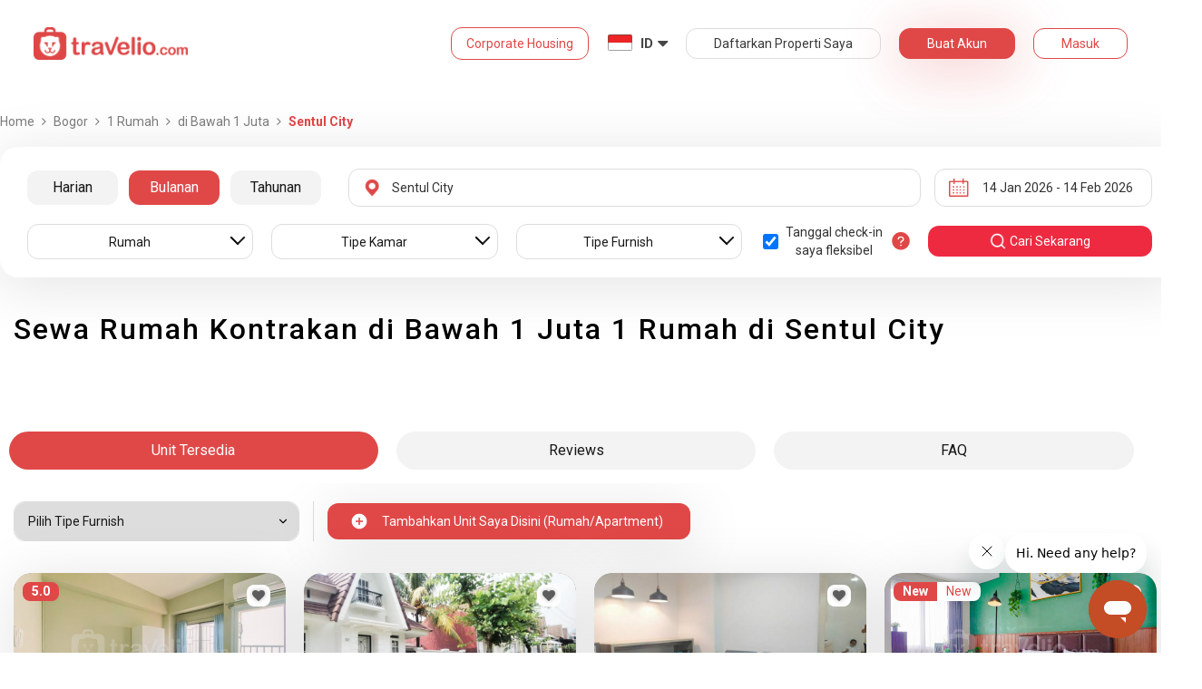

--- FILE ---
content_type: text/html; charset=utf-8
request_url: https://www.travelio.com/sewa-rumah-kontrakan-bogor/1rumah/dibawah1jt/sentul-city
body_size: 50247
content:
<!DOCTYPE html>
<html lang="id">
  <head>
  <base href="//www.travelio.com">
  <meta charset="utf-8">
  <meta http-equiv="Cache-control" content="public">
  <meta name="google" value="notranslate">
  <meta name="referrer" content="origin">

  
  <meta name="csrf-token" content="pzuAzavt-W2yEa1pB4a8AoFMKP-IR6hL8i4U">
  
  
  
  
  
  <meta name="robots" content="index,follow">
  

  <title>
    
      Sewa Rumah Kontrakan Murah di Sentul City | Sewa Harian Bulanan Tahunan | Travelio.com
    
  </title>

  <meta name="description" content="Sewa Rumah Kontrakan Murah di Sentul City | Sewa Bulanan dan Tahunan Bisa Dicicil | Harga mulai dari 1 Jutaan per Bulan Layanan 24 Jam">
  <meta name="keywords" content="Sewa rumah kontrakan murah Sentul City, Sewa rumah kontrakan Sentul City, rumah kontrakan murah Sentul City, rumah kontrakan Sentul City">
  <meta name="theme-color" content="#E04848">

  
    <meta name="viewport" content="initial-scale=1, user-scalable=yes">
  
  
  
  <meta name="format-detection" content="telephone=no">
  

  
  <meta property="fb:app_id" content="588745114603387"/>
  <meta property="og:url" content="https://www.travelio.com/sewa-rumah-kontrakan-bogor/1rumah/dibawah1jt/sentul-city"/>
  <meta property="og:title" content="Sewa Rumah Kontrakan Murah di Sentul City | Sewa Harian Bulanan Tahunan | Travelio.com"/>
  <meta property="og:image" content="https://cdn.travelio.id/city/d8031-544a2f95f0322dca3e000004/wisata-kebun-raya-bogor_n.jpg"/>
  <meta property="og:site_name" content="Travelio"/>
  <meta property="og:description" content="Sewa Rumah Kontrakan Murah di Sentul City | Sewa Bulanan dan Tahunan Bisa Dicicil | Harga mulai dari 1 Jutaan per Bulan Layanan 24 Jam"/>
  <meta property="og:updated_time" content="1768422046"/>
  <meta property="og:locale" content="id_ID"/>

  <meta itemprop="og:headline" content="Sewa Rumah Kontrakan Murah di Sentul City | Sewa Harian Bulanan Tahunan" />
  <meta itemprop="name" content="Sewa Rumah Kontrakan Murah di Sentul City | Sewa Harian Bulanan Tahunan">
  <meta itemprop="description" content="Sewa Rumah Kontrakan Murah di Sentul City | Sewa Bulanan dan Tahunan Bisa Dicicil | Harga mulai dari 1 Jutaan per Bulan Layanan 24 Jam">
  <meta itemprop="image" content="https://cdn.travelio.id/city/d8031-544a2f95f0322dca3e000004/wisata-kebun-raya-bogor_n.jpg">
  

  <meta name="appleid-signin-client-id" content="com.travelio.SIWA">
  <meta name="appleid-signin-scope" content="name email">
  <meta name="appleid-signin-redirect-uri" content="https://www.travelio.com/appleAuth">
  <meta name="appleid-signin-state" content="pzuAzavt-W2yEa1pB4a8AoFMKP-IR6hL8i4U">
  <!-- <meta name="appleid-signin-nonce" content="aawefawefawef"> -->
  <meta name="appleid-signin-use-popup" content="false">

  <link rel="icon" type="image/png" href="https://asset.travelio.com/asset/desktop/images/favicon.png" />
  <link rel="stylesheet" href="//maxcdn.bootstrapcdn.com/font-awesome/4.2.0/css/font-awesome.min.css">
  <noscript><link rel="stylesheet" href="//maxcdn.bootstrapcdn.com/font-awesome/4.2.0/css/font-awesome.min.css"></noscript>
  <link rel="stylesheet" href="https://fonts.googleapis.com/css?family=Roboto:400,300italic,400italic,700italic,500,700">
  <noscript><link rel="stylesheet" href="https://fonts.googleapis.com/css?family=Roboto:400,300italic,400italic,700italic,500,700"></noscript>

  

  <!-- moengage manifest -->
  <link rel="manifest" href="manifest.json">
  <!-- moengage script -->
  <!-- <script type="text/javascript">
  (function(i,s,o,g,r,a,m,n){
    i['moengage_object']=r;t={}; q = function(f){return function(){(i['moengage_q']=i['moengage_q']||[]).push({f:f,a:arguments});};};
    f = ['track_event','add_user_attribute','add_first_name','add_last_name','add_email','add_mobile',
    'add_user_name','add_gender','add_birthday','destroy_session','add_unique_user_id','moe_events','call_web_push','track','location_type_attribute'];
    for(k in f){t[f[k]]=q(f[k]);}
    a=s.createElement(o);m=s.getElementsByTagName(o)[0];a.async=1;a.src=g;m.parentNode.insertBefore(a,m);
    i['moe']=i['moe'] || function(){n=arguments[0];return t;}; a.onload=function(){if(n){i[r] = moe(n);}};
    })(window,document,'script','https://cdn.moengage.com/webpush/moe_webSdk.min.latest.js','Moengage');

    Moengage = moe({
      app_id: "W1TNY5OJFFYFI0PU5OJE6DYH", // here goes your App Id
      debug_logs: "0",
    });
  </script> -->
  
  
      <link rel="canonical" href="https://www.travelio.com/sewa-rumah-kontrakan-bogor/1rumah/dibawah1jt/sentul-city" />
  

  
      
      <link rel="next" href="https://www.travelio.com/sewa-rumah-kontrakan-bogor/1rumah/dibawah1jt/sentul-city?page=2" />
      
  

  
    
      <link rel="preload" as="style" onload="this.rel='stylesheet'" href="https://cdnjs.cloudflare.com/ajax/libs/jqueryui/1.12.1/jquery-ui.min.css" integrity="sha512-aOG0c6nPNzGk+5zjwyJaoRUgCdOrfSDhmMID2u4+OIslr0GjpLKo7Xm0Ao3xmpM4T8AmIouRkqwj1nrdVsLKEQ==" crossorigin="anonymous" referrerpolicy="no-referrer" />
    
  
    
      <link rel="preload" as="style" onload="this.rel='stylesheet'" href="/styles/travelio-bs.css">
    
  
    
      <link rel="preload" as="style" onload="this.rel='stylesheet'" href="https://gitcdn.github.io/bootstrap-toggle/2.2.2/css/bootstrap-toggle.min.css">
    
  
    
  
    
  
    
  
    
  
    
  
    
  
    
  
    
  
    
  
    
  
    
  
    
  
    
  
    
      <link rel="preload" as="style" onload="this.rel='stylesheet'" href="https://cdnjs.cloudflare.com/ajax/libs/lightbox2/2.7.1/css/lightbox.css">
    
  
    
      <noscript><link rel="preload" as="style" onload="this.rel='stylesheet'" href="https://cdnjs.cloudflare.com/ajax/libs/lightbox2/2.7.1/css/lightbox.css"></noscript>
    
  
    
  
    
  

  
    <link rel="stylesheet" href="//www.travelio.com/dist/hotellist.min.css?v=1767726412835">
    <noscript><link rel="stylesheet" href="//www.travelio.com/dist/hotellist.min.css?v=1767726412835"></noscript>
  

  
    
  
    
  
    
  
         
      <script src="/js/travelio-jquery.js"></script>
    
  
         
      <script defer src="https://cdnjs.cloudflare.com/ajax/libs/jqueryui/1.12.1/jquery-ui.min.js" integrity="sha512-uto9mlQzrs59VwILcLiRYeLKPPbS/bT71da/OEBYEwcdNUk8jYIy+D176RYoop1Da+f9mvkYrmj5MCLZWEtQuA==" crossorigin="anonymous" referrerpolicy="no-referrer"></script>
    
  
         
      <script defer src="/js/travelio-bs.js"></script>
    
  
         
      <script defer src="https://cdnjs.cloudflare.com/ajax/libs/jquery-cookie/1.4.1/jquery.cookie.min.js" integrity="sha512-3j3VU6WC5rPQB4Ld1jnLV7Kd5xr+cq9avvhwqzbH/taCRNURoeEpoPBK9pDyeukwSxwRPJ8fDgvYXd6SkaZ2TA==" crossorigin="anonymous" referrerpolicy="no-referrer"></script>
    
  
         
      <script defer src="https://cdnjs.cloudflare.com/ajax/libs/jquery.form/4.3.0/jquery.form.min.js" integrity="sha512-YUkaLm+KJ5lQXDBdqBqk7EVhJAdxRnVdT2vtCzwPHSweCzyMgYV/tgGF4/dCyqtCC2eCphz0lRQgatGVdfR0ww==" crossorigin="anonymous" referrerpolicy="no-referrer"></script>
    
  
         
      <script defer src="https://cdnjs.cloudflare.com/ajax/libs/jquery-easing/1.4.1/jquery.easing.min.js" integrity="sha512-0QbL0ph8Tc8g5bLhfVzSqxe9GERORsKhIn1IrpxDAgUsbBGz/V7iSav2zzW325XGd1OMLdL4UiqRJj702IeqnQ==" crossorigin="anonymous" referrerpolicy="no-referrer"></script>
    
  
         
      <script defer src="https://apis.google.com/js/platform.js" async></script>
    
  
         
      <script defer src="https://gitcdn.github.io/bootstrap-toggle/2.2.2/js/bootstrap-toggle.min.js"></script>
    
  
         
      <script defer src="https://cdnjs.cloudflare.com/ajax/libs/fuse.js/3.3.0/fuse.min.js"></script>
    
  
         
      <script defer src="https://cdnjs.cloudflare.com/ajax/libs/jquery.lazyload/1.9.1/jquery.lazyload.min.js" integrity="sha512-jNDtFf7qgU0eH/+Z42FG4fw3w7DM/9zbgNPe3wfJlCylVDTT3IgKW5r92Vy9IHa6U50vyMz5gRByIu4YIXFtaQ==" crossorigin="anonymous" referrerpolicy="no-referrer"></script>
    
  
         
      <script defer src="https://cdnjs.cloudflare.com/ajax/libs/crypto-js/4.2.0/crypto-js.min.js" integrity="sha512-a+SUDuwNzXDvz4XrIcXHuCf089/iJAoN4lmrXJg18XnduKK6YlDHNRalv4yd1N40OKI80tFidF+rqTFKGPoWFQ==" crossorigin="anonymous" referrerpolicy="no-referrer"></script>
    
  
         
      <script defer id="ze-snippet" src="https://static.zdassets.com/ekr/snippet.js?key=0fb71054-dbab-42bb-adba-a3cd020e7fa0" async></script>
    
  
         
              <script src="/js/dayjs/dayjs.min.js"></script>        <script src="/js/dayjs/plugin/utc.js"></script>        <script src="/js/dayjs/plugin/advancedFormat.js"></script>        <script src="/js/dayjs/plugin/relativeTime.js"></script>        <script src="/js/dayjs/plugin/customParseFormat.js"></script>        <script src="/js/dayjs/plugin/isSameOrBefore.js"></script>        <script src="/js/dayjs/plugin/isSameOrAfter.js"></script>        <script src="/js/dayjs/plugin/duration.js"></script>        <script src="/js/dayjs/plugin/isToday.js"></script>        <script src="/js/dayjs/locale/id.js"></script>        <script>          var utc = window.dayjs_plugin_utc;          var advancedFormat = window.dayjs_plugin_advancedFormat;          var relativeTime = window.dayjs_plugin_relativeTime;          var customParseFormat = window.dayjs_plugin_customParseFormat;          var isSameOrBefore = window.dayjs_plugin_isSameOrBefore;          var isSameOrAfter = window.dayjs_plugin_isSameOrAfter;          var duration = window.dayjs_plugin_duration;          var isToday = window.dayjs_plugin_isToday;          dayjs.extend(utc);          dayjs.extend(relativeTime);          dayjs.extend(advancedFormat);          dayjs.extend(customParseFormat);          dayjs.extend(isSameOrBefore);          dayjs.extend(isSameOrAfter);          dayjs.extend(duration);          dayjs.extend(isToday);        </script>      
    
  
    
  
    
  
         
      <script defer src="https://cdnjs.cloudflare.com/ajax/libs/lightbox2/2.7.1/js/lightbox.js"></script>
    
  
         
      <script defer type="text/javascript" src="https://maps.googleapis.com/maps/api/js?key=AIzaSyBOA2TJ-Sq4Tt3cN6tdP0xWuMfe3irH2ww&libraries=places"></script>
    
  

    
  

  
    <!-- <script src="https://wchat.freshchat.com/js/widget.js"></script> -->
    <script type="text/javascript">
    window.NREUM||(NREUM={}),__nr_require=function(t,n,e){function r(e){if(!n[e]){var o=n[e]={exports:{}};t[e][0].call(o.exports,function(n){var o=t[e][1][n];return r(o||n)},o,o.exports)}return n[e].exports}if("function"==typeof __nr_require)return __nr_require;for(var o=0;o<e.length;o++)r(e[o]);return r}({1:[function(t,n,e){function r(t){try{s.console&&console.log(t)}catch(n){}}var o,i=t("ee"),a=t(15),s={};try{o=localStorage.getItem("__nr_flags").split(","),console&&"function"==typeof console.log&&(s.console=!0,o.indexOf("dev")!==-1&&(s.dev=!0),o.indexOf("nr_dev")!==-1&&(s.nrDev=!0))}catch(c){}s.nrDev&&i.on("internal-error",function(t){r(t.stack)}),s.dev&&i.on("fn-err",function(t,n,e){r(e.stack)}),s.dev&&(r("NR AGENT IN DEVELOPMENT MODE"),r("flags: "+a(s,function(t,n){return t}).join(", ")))},{}],2:[function(t,n,e){function r(t,n,e,r,o){try{d?d-=1:i("err",[o||new UncaughtException(t,n,e)])}catch(s){try{i("ierr",[s,c.now(),!0])}catch(u){}}return"function"==typeof f&&f.apply(this,a(arguments))}function UncaughtException(t,n,e){this.message=t||"Uncaught error with no additional information",this.sourceURL=n,this.line=e}function o(t){i("err",[t,c.now()])}var i=t("handle"),a=t(16),s=t("ee"),c=t("loader"),f=window.onerror,u=!1,d=0;c.features.err=!0,t(1),window.onerror=r;try{throw new Error}catch(l){"stack"in l&&(t(8),t(7),"addEventListener"in window&&t(5),c.xhrWrappable&&t(9),u=!0)}s.on("fn-start",function(t,n,e){u&&(d+=1)}),s.on("fn-err",function(t,n,e){u&&(this.thrown=!0,o(e))}),s.on("fn-end",function(){u&&!this.thrown&&d>0&&(d-=1)}),s.on("internal-error",function(t){i("ierr",[t,c.now(),!0])})},{}],3:[function(t,n,e){t("loader").features.ins=!0},{}],4:[function(t,n,e){function r(t){}if(window.performance&&window.performance.timing&&window.performance.getEntriesByType){var o=t("ee"),i=t("handle"),a=t(8),s=t(7),c="learResourceTimings",f="addEventListener",u="resourcetimingbufferfull",d="bstResource",l="resource",p="-start",h="-end",m="fn"+p,w="fn"+h,v="bstTimer",y="pushState",g=t("loader");g.features.stn=!0,t(6);var b=NREUM.o.EV;o.on(m,function(t,n){var e=t[0];e instanceof b&&(this.bstStart=g.now())}),o.on(w,function(t,n){var e=t[0];e instanceof b&&i("bst",[e,n,this.bstStart,g.now()])}),a.on(m,function(t,n,e){this.bstStart=g.now(),this.bstType=e}),a.on(w,function(t,n){i(v,[n,this.bstStart,g.now(),this.bstType])}),s.on(m,function(){this.bstStart=g.now()}),s.on(w,function(t,n){i(v,[n,this.bstStart,g.now(),"requestAnimationFrame"])}),o.on(y+p,function(t){this.time=g.now(),this.startPath=location.pathname+location.hash}),o.on(y+h,function(t){i("bstHist",[location.pathname+location.hash,this.startPath,this.time])}),f in window.performance&&(window.performance["c"+c]?window.performance[f](u,function(t){i(d,[window.performance.getEntriesByType(l)]),window.performance["c"+c]()},!1):window.performance[f]("webkit"+u,function(t){i(d,[window.performance.getEntriesByType(l)]),window.performance["webkitC"+c]()},!1)),document[f]("scroll",r,{passive:!0}),document[f]("keypress",r,!1),document[f]("click",r,!1)}},{}],5:[function(t,n,e){function r(t){for(var n=t;n&&!n.hasOwnProperty(u);)n=Object.getPrototypeOf(n);n&&o(n)}function o(t){s.inPlace(t,[u,d],"-",i)}function i(t,n){return t[1]}var a=t("ee").get("events"),s=t(18)(a,!0),c=t("gos"),f=XMLHttpRequest,u="addEventListener",d="removeEventListener";n.exports=a,"getPrototypeOf"in Object?(r(document),r(window),r(f.prototype)):f.prototype.hasOwnProperty(u)&&(o(window),o(f.prototype)),a.on(u+"-start",function(t,n){var e=t[1],r=c(e,"nr@wrapped",function(){function t(){if("function"==typeof e.handleEvent)return e.handleEvent.apply(e,arguments)}var n={object:t,"function":e}[typeof e];return n?s(n,"fn-",null,n.name||"anonymous"):e});this.wrapped=t[1]=r}),a.on(d+"-start",function(t){t[1]=this.wrapped||t[1]})},{}],6:[function(t,n,e){var r=t("ee").get("history"),o=t(18)(r);n.exports=r,o.inPlace(window.history,["pushState","replaceState"],"-")},{}],7:[function(t,n,e){var r=t("ee").get("raf"),o=t(18)(r),i="equestAnimationFrame";n.exports=r,o.inPlace(window,["r"+i,"mozR"+i,"webkitR"+i,"msR"+i],"raf-"),r.on("raf-start",function(t){t[0]=o(t[0],"fn-")})},{}],8:[function(t,n,e){function r(t,n,e){t[0]=a(t[0],"fn-",null,e)}function o(t,n,e){this.method=e,this.timerDuration="number"==typeof t[1]?t[1]:0,t[0]=a(t[0],"fn-",this,e)}var i=t("ee").get("timer"),a=t(18)(i),s="setTimeout",c="setInterval",f="clearTimeout",u="-start",d="-";n.exports=i,a.inPlace(window,[s,"setImmediate"],s+d),a.inPlace(window,[c],c+d),a.inPlace(window,[f,"clearImmediate"],f+d),i.on(c+u,r),i.on(s+u,o)},{}],9:[function(t,n,e){function r(t,n){d.inPlace(n,["onreadystatechange"],"fn-",s)}function o(){var t=this,n=u.context(t);t.readyState>3&&!n.resolved&&(n.resolved=!0,u.emit("xhr-resolved",[],t)),d.inPlace(t,w,"fn-",s)}function i(t){v.push(t),h&&(g=-g,b.data=g)}function a(){for(var t=0;t<v.length;t++)r([],v[t]);v.length&&(v=[])}function s(t,n){return n}function c(t,n){for(var e in t)n[e]=t[e];return n}t(5);var f=t("ee"),u=f.get("xhr"),d=t(18)(u),l=NREUM.o,p=l.XHR,h=l.MO,m="readystatechange",w=["onload","onerror","onabort","onloadstart","onloadend","onprogress","ontimeout"],v=[];n.exports=u;var y=window.XMLHttpRequest=function(t){var n=new p(t);try{u.emit("new-xhr",[n],n),n.addEventListener(m,o,!1)}catch(e){try{u.emit("internal-error",[e])}catch(r){}}return n};if(c(p,y),y.prototype=p.prototype,d.inPlace(y.prototype,["open","send"],"-xhr-",s),u.on("send-xhr-start",function(t,n){r(t,n),i(n)}),u.on("open-xhr-start",r),h){var g=1,b=document.createTextNode(g);new h(a).observe(b,{characterData:!0})}else f.on("fn-end",function(t){t[0]&&t[0].type===m||a()})},{}],10:[function(t,n,e){function r(t){var n=this.params,e=this.metrics;if(!this.ended){this.ended=!0;for(var r=0;r<d;r++)t.removeEventListener(u[r],this.listener,!1);if(!n.aborted){if(e.duration=a.now()-this.startTime,4===t.readyState){n.status=t.status;var i=o(t,this.lastSize);if(i&&(e.rxSize=i),this.sameOrigin){var c=t.getResponseHeader("X-NewRelic-App-Data");c&&(n.cat=c.split(", ").pop())}}else n.status=0;e.cbTime=this.cbTime,f.emit("xhr-done",[t],t),s("xhr",[n,e,this.startTime])}}}function o(t,n){var e=t.responseType;if("json"===e&&null!==n)return n;var r="arraybuffer"===e||"blob"===e||"json"===e?t.response:t.responseText;return h(r)}function i(t,n){var e=c(n),r=t.params;r.host=e.hostname+":"+e.port,r.pathname=e.pathname,t.sameOrigin=e.sameOrigin}var a=t("loader");if(a.xhrWrappable){var s=t("handle"),c=t(11),f=t("ee"),u=["load","error","abort","timeout"],d=u.length,l=t("id"),p=t(14),h=t(13),m=window.XMLHttpRequest;a.features.xhr=!0,t(9),f.on("new-xhr",function(t){var n=this;n.totalCbs=0,n.called=0,n.cbTime=0,n.end=r,n.ended=!1,n.xhrGuids={},n.lastSize=null,p&&(p>34||p<10)||window.opera||t.addEventListener("progress",function(t){n.lastSize=t.loaded},!1)}),f.on("open-xhr-start",function(t){this.params={method:t[0]},i(this,t[1]),this.metrics={}}),f.on("open-xhr-end",function(t,n){"loader_config"in NREUM&&"xpid"in NREUM.loader_config&&this.sameOrigin&&n.setRequestHeader("X-NewRelic-ID",NREUM.loader_config.xpid)}),f.on("send-xhr-start",function(t,n){var e=this.metrics,r=t[0],o=this;if(e&&r){var i=h(r);i&&(e.txSize=i)}this.startTime=a.now(),this.listener=function(t){try{"abort"===t.type&&(o.params.aborted=!0),("load"!==t.type||o.called===o.totalCbs&&(o.onloadCalled||"function"!=typeof n.onload))&&o.end(n)}catch(e){try{f.emit("internal-error",[e])}catch(r){}}};for(var s=0;s<d;s++)n.addEventListener(u[s],this.listener,!1)}),f.on("xhr-cb-time",function(t,n,e){this.cbTime+=t,n?this.onloadCalled=!0:this.called+=1,this.called!==this.totalCbs||!this.onloadCalled&&"function"==typeof e.onload||this.end(e)}),f.on("xhr-load-added",function(t,n){var e=""+l(t)+!!n;this.xhrGuids&&!this.xhrGuids[e]&&(this.xhrGuids[e]=!0,this.totalCbs+=1)}),f.on("xhr-load-removed",function(t,n){var e=""+l(t)+!!n;this.xhrGuids&&this.xhrGuids[e]&&(delete this.xhrGuids[e],this.totalCbs-=1)}),f.on("addEventListener-end",function(t,n){n instanceof m&&"load"===t[0]&&f.emit("xhr-load-added",[t[1],t[2]],n)}),f.on("removeEventListener-end",function(t,n){n instanceof m&&"load"===t[0]&&f.emit("xhr-load-removed",[t[1],t[2]],n)}),f.on("fn-start",function(t,n,e){n instanceof m&&("onload"===e&&(this.onload=!0),("load"===(t[0]&&t[0].type)||this.onload)&&(this.xhrCbStart=a.now()))}),f.on("fn-end",function(t,n){this.xhrCbStart&&f.emit("xhr-cb-time",[a.now()-this.xhrCbStart,this.onload,n],n)})}},{}],11:[function(t,n,e){n.exports=function(t){var n=document.createElement("a"),e=window.location,r={};n.href=t,r.port=n.port;var o=n.href.split("://");!r.port&&o[1]&&(r.port=o[1].split("/")[0].split("@").pop().split(":")[1]),r.port&&"0"!==r.port||(r.port="https"===o[0]?"443":"80"),r.hostname=n.hostname||e.hostname,r.pathname=n.pathname,r.protocol=o[0],"/"!==r.pathname.charAt(0)&&(r.pathname="/"+r.pathname);var i=!n.protocol||":"===n.protocol||n.protocol===e.protocol,a=n.hostname===document.domain&&n.port===e.port;return r.sameOrigin=i&&(!n.hostname||a),r}},{}],12:[function(t,n,e){function r(){}function o(t,n,e){return function(){return i(t,[f.now()].concat(s(arguments)),n?null:this,e),n?void 0:this}}var i=t("handle"),a=t(15),s=t(16),c=t("ee").get("tracer"),f=t("loader"),u=NREUM;"undefined"==typeof window.newrelic&&(newrelic=u);var d=["setPageViewName","setCustomAttribute","setErrorHandler","finished","addToTrace","inlineHit","addRelease"],l="api-",p=l+"ixn-";a(d,function(t,n){u[n]=o(l+n,!0,"api")}),u.addPageAction=o(l+"addPageAction",!0),u.setCurrentRouteName=o(l+"routeName",!0),n.exports=newrelic,u.interaction=function(){return(new r).get()};var h=r.prototype={createTracer:function(t,n){var e={},r=this,o="function"==typeof n;return i(p+"tracer",[f.now(),t,e],r),function(){if(c.emit((o?"":"no-")+"fn-start",[f.now(),r,o],e),o)try{return n.apply(this,arguments)}finally{c.emit("fn-end",[f.now()],e)}}}};a("setName,setAttribute,save,ignore,onEnd,getContext,end,get".split(","),function(t,n){h[n]=o(p+n)}),newrelic.noticeError=function(t){"string"==typeof t&&(t=new Error(t)),i("err",[t,f.now()])}},{}],13:[function(t,n,e){n.exports=function(t){if("string"==typeof t&&t.length)return t.length;if("object"==typeof t){if("undefined"!=typeof ArrayBuffer&&t instanceof ArrayBuffer&&t.byteLength)return t.byteLength;if("undefined"!=typeof Blob&&t instanceof Blob&&t.size)return t.size;if(!("undefined"!=typeof FormData&&t instanceof FormData))try{return JSON.stringify(t).length}catch(n){return}}}},{}],14:[function(t,n,e){var r=0,o=navigator.userAgent.match(/Firefox[\/\s](\d+\.\d+)/);o&&(r=+o[1]),n.exports=r},{}],15:[function(t,n,e){function r(t,n){var e=[],r="",i=0;for(r in t)o.call(t,r)&&(e[i]=n(r,t[r]),i+=1);return e}var o=Object.prototype.hasOwnProperty;n.exports=r},{}],16:[function(t,n,e){function r(t,n,e){n||(n=0),"undefined"==typeof e&&(e=t?t.length:0);for(var r=-1,o=e-n||0,i=Array(o<0?0:o);++r<o;)i[r]=t[n+r];return i}n.exports=r},{}],17:[function(t,n,e){n.exports={exists:"undefined"!=typeof window.performance&&window.performance.timing&&"undefined"!=typeof window.performance.timing.navigationStart}},{}],18:[function(t,n,e){function r(t){return!(t&&t instanceof Function&&t.apply&&!t[a])}var o=t("ee"),i=t(16),a="nr@original",s=Object.prototype.hasOwnProperty,c=!1;n.exports=function(t,n){function e(t,n,e,o){function nrWrapper(){var r,a,s,c;try{a=this,r=i(arguments),s="function"==typeof e?e(r,a):e||{}}catch(f){l([f,"",[r,a,o],s])}u(n+"start",[r,a,o],s);try{return c=t.apply(a,r)}catch(d){throw u(n+"err",[r,a,d],s),d}finally{u(n+"end",[r,a,c],s)}}return r(t)?t:(n||(n=""),nrWrapper[a]=t,d(t,nrWrapper),nrWrapper)}function f(t,n,o,i){o||(o="");var a,s,c,f="-"===o.charAt(0);for(c=0;c<n.length;c++)s=n[c],a=t[s],r(a)||(t[s]=e(a,f?s+o:o,i,s))}function u(e,r,o){if(!c||n){var i=c;c=!0;try{t.emit(e,r,o,n)}catch(a){l([a,e,r,o])}c=i}}function d(t,n){if(Object.defineProperty&&Object.keys)try{var e=Object.keys(t);return e.forEach(function(e){Object.defineProperty(n,e,{get:function(){return t[e]},set:function(n){return t[e]=n,n}})}),n}catch(r){l([r])}for(var o in t)s.call(t,o)&&(n[o]=t[o]);return n}function l(n){try{t.emit("internal-error",n)}catch(e){}}return t||(t=o),e.inPlace=f,e.flag=a,e}},{}],ee:[function(t,n,e){function r(){}function o(t){function n(t){return t&&t instanceof r?t:t?c(t,s,i):i()}function e(e,r,o,i){if(!l.aborted||i){t&&t(e,r,o);for(var a=n(o),s=h(e),c=s.length,f=0;f<c;f++)s[f].apply(a,r);var d=u[y[e]];return d&&d.push([g,e,r,a]),a}}function p(t,n){v[t]=h(t).concat(n)}function h(t){return v[t]||[]}function m(t){return d[t]=d[t]||o(e)}function w(t,n){f(t,function(t,e){n=n||"feature",y[e]=n,n in u||(u[n]=[])})}var v={},y={},g={on:p,emit:e,get:m,listeners:h,context:n,buffer:w,abort:a,aborted:!1};return g}function i(){return new r}function a(){(u.api||u.feature)&&(l.aborted=!0,u=l.backlog={})}var s="nr@context",c=t("gos"),f=t(15),u={},d={},l=n.exports=o();l.backlog=u},{}],gos:[function(t,n,e){function r(t,n,e){if(o.call(t,n))return t[n];var r=e();if(Object.defineProperty&&Object.keys)try{return Object.defineProperty(t,n,{value:r,writable:!0,enumerable:!1}),r}catch(i){}return t[n]=r,r}var o=Object.prototype.hasOwnProperty;n.exports=r},{}],handle:[function(t,n,e){function r(t,n,e,r){o.buffer([t],r),o.emit(t,n,e)}var o=t("ee").get("handle");n.exports=r,r.ee=o},{}],id:[function(t,n,e){function r(t){var n=typeof t;return!t||"object"!==n&&"function"!==n?-1:t===window?0:a(t,i,function(){return o++})}var o=1,i="nr@id",a=t("gos");n.exports=r},{}],loader:[function(t,n,e){function r(){if(!x++){var t=b.info=NREUM.info,n=l.getElementsByTagName("script")[0];if(setTimeout(u.abort,3e4),!(t&&t.licenseKey&&t.applicationID&&n))return u.abort();f(y,function(n,e){t[n]||(t[n]=e)}),c("mark",["onload",a()+b.offset],null,"api");var e=l.createElement("script");e.src="https://"+t.agent,n.parentNode.insertBefore(e,n)}}function o(){"complete"===l.readyState&&i()}function i(){c("mark",["domContent",a()+b.offset],null,"api")}function a(){return E.exists&&performance.now?Math.round(performance.now()):(s=Math.max((new Date).getTime(),s))-b.offset}var s=(new Date).getTime(),c=t("handle"),f=t(15),u=t("ee"),d=window,l=d.document,p="addEventListener",h="attachEvent",m=d.XMLHttpRequest,w=m&&m.prototype;NREUM.o={ST:setTimeout,CT:clearTimeout,XHR:m,REQ:d.Request,EV:d.Event,PR:d.Promise,MO:d.MutationObserver};var v=""+location,y={beacon:"bam.nr-data.net",errorBeacon:"bam.nr-data.net",agent:"js-agent.newrelic.com/nr-1026.min.js"},g=m&&w&&w[p]&&!/CriOS/.test(navigator.userAgent),b=n.exports={offset:s,now:a,origin:v,features:{},xhrWrappable:g};t(12),l[p]?(l[p]("DOMContentLoaded",i,!1),d[p]("load",r,!1)):(l[h]("onreadystatechange",o),d[h]("onload",r)),c("mark",["firstbyte",s],null,"api");var x=0,E=t(17)},{}]},{},["loader",2,10,4,3]);
    ;NREUM.info={beacon:"bam.nr-data.net",errorBeacon:"bam.nr-data.net",licenseKey:"c1cd3c96a0",applicationID:"5396925",sa:1}
    </script>


    
      <script type="application/ld+json">
      {
          "@context": "http://schema.org",
          "@type": "WebSite",
          "url": "https://www.travelio.com/",
          "potentialAction": {
              "@type": "SearchAction",
              "target": "https://www.travelio.com/search?destination={search_term_string}",
              "query-input": "required name=search_term_string"
          }
      }
      </script>
    

      
      <!-- for microsoftclarity.js -->
      <script type="text/javascript">
        (function(c,l,a,r,i,t,y){
          c[a]=c[a]||function(){(c[a].q=c[a].q||[]).push(arguments)};
          t=l.createElement(r);t.async=1;t.src="https://www.clarity.ms/tag/"+i;
          y=l.getElementsByTagName(r)[0];y.parentNode.insertBefore(t,y);
        })(window, document, "clarity", "script", "obpissnkjp");

        $(document).ready(function() {
          var clarityUserdata = null;
          
          /** microsoft clarity */
          if (
            clarityUserdata &&
            typeof window !== 'undefined' &&
            typeof window.clarity !== 'undefined'
          ) {
            window.clarity('identify', clarityUserdata.id);
            window.clarity('set', 'Name', clarityUserdata.name);
            window.clarity('set', 'Email', clarityUserdata.email);
          } else {
            window.clarity('identify', 'Guest');
            window.clarity('set', 'Name', '');
            window.clarity('set', 'Email', '');
          }
        });
      </script>

      <!-- Google Tag Manager -->
      <script>(function(w,d,s,l,i){w[l]=w[l]||[];w[l].push({'gtm.start':
      new Date().getTime(),event:'gtm.js'});var f=d.getElementsByTagName(s)[0],
      j=d.createElement(s),dl=l!='dataLayer'?'&l='+l:'';j.async=true;j.src=
      '//www.googletagmanager.com/gtm.js?id='+i+dl;f.parentNode.insertBefore(j,f);
      })(window,document,'script','dataLayer','GTM-NFSKQM');</script>
      <!-- End Google Tag Manager -->
    
      <!-- <style>.async-hide { opacity: 0 !important} </style>  -->
      <script>(function(a,s,y,n,c,h,i,d,e){s.className+=' '+y;h.start=1*new Date; h.end=i=function(){s.className=s.className.replace(RegExp(' ?'+y),'')}; (a[n]=a[n]||[]).hide=h;setTimeout(function(){i();h.end=null},c);h.timeout=c; })(window,document.documentElement,'async-hide','dataLayer',4000, {'GTM-T6J8ZDD':true});</script>


        <script> (function(i,s,o,g,r,a,m){i['GoogleAnalyticsObject']=r;i[r]=i[r]||function(){ (i[r].q=i[r].q||[]).push(arguments)},i[r].l=1*new Date();a=s.createElement(o), m=s.getElementsByTagName(o)[0];a.async=1;a.src=g;m.parentNode.insertBefore(a,m) })(window,document,'script','https://www.google-analytics.com/analytics.js','ga'); ga('create', 'UA-56580695-1', 'auto'); ga('require', 'GTM-T6J8ZDD'); ga('send', 'pageview'); </script>

        <script>
          dataLayer = [{
            'device': 'desktop',
            'emailUser': ''
          }];
        </script>
    

    <!-- if warning message exists, add padding to page-body element because the header is fixed -->
    
    <meta name="google-site-verification" content="0PKMu0ZiEpGCiJNF-yKQpvf5TeNHWrGMu2ldJs_Il6U" />

    
      
    
  

  <!-- The core Firebase JS SDK is always required and must be listed first -->
  <script src="https://www.gstatic.com/firebasejs/7.15.1/firebase-app.js"></script>
  <script defer src="https://www.gstatic.com/firebasejs/7.15.1/firebase-auth.js"></script>

  <!-- Google Recaptcha -->
  <script defer src="https://www.google.com/recaptcha/api.js?hl=id"></script>

  <!-- TODO: Add SDKs for Firebase products that you want to use
      https://firebase.google.com/docs/web/setup#available-libraries -->

  <script>
    // Your web app's Firebase configuration
    var firebaseConfig = {
      apiKey: "AIzaSyDwR6m7f4SQRSNJ63DnECA3fndfX7rMg9E",
      authDomain: "travelio-11b9b.firebaseapp.com",
      databaseURL: "https://travelio-11b9b.firebaseio.com",
      projectId: "travelio-11b9b",
      storageBucket: "travelio-11b9b.appspot.com",
      messagingSenderId: "488096405155",
      appId: "1:488096405155:web:c61800a18e0f02bf6e1116"
    };
    // Initialize Firebase
    firebase.initializeApp(firebaseConfig);
    // const auth = firebase.auth();
  </script>
    
  <script>
    var wishlists = [];
    var wishlistSales = [];
    var obj = {base_url: "//www.travelio.com", lang: "id", currency: {"_id":"5444ed3f1bd7cfca010041a7","name":"Rupiah","symbol":"IDR","exchangeRate":1,"status":"active","dateCreated":0,"dateModified":0}, image_url: "https://asset.travelio.com/asset/desktop/images", asset_url: "https://asset.travelio.com/asset/desktop/images", state : "1"};
    var sessionExpired = 0;
    var recentSearchCity = ``;
    var serverTime = "1768422046425";
    var userEmailData = null;
    
    
  </script>

  <!-- delete service worker mobile web -->
  <script>
    if ('serviceWorker' in navigator) {
      window.addEventListener('load', function () {
        navigator.serviceWorker.getRegistrations().then(function(registrations) {
          for(let registration of registrations) {
            registration.unregister()
          } 
        })
      })
    }	
  </script>
</head>
<body>
  
    <!-- Google Tag Manager -->
    <noscript><iframe src="//www.googletagmanager.com/ns.html?id=GTM-NFSKQM"
    height="0" width="0" style="display:none;visibility:hidden"></iframe></noscript>
    <!-- End of Google Tag Manager -->
  
  <div id="fb-root"></div>
  
  
    <script>(function(d, s, id) {
      var js, fjs = d.getElementsByTagName(s)[0];
      if (d.getElementById(id)) return;
      js = d.createElement(s); js.id = id;
      js.src = "//connect.facebook.net/en_US/sdk.js#xfbml=1&version=v18.0&appId=588745114603387";
      fjs.parentNode.insertBefore(js, fjs);
    }(document, 'script', 'facebook-jssdk'));</script>
  

<div class="hidden loading" id="loading"><i class="fa fa-spinner fa-spin"></i></div>
<div class="hidden loading" id="loading2"><i class="fa fa-spinner fa-spin"></i></div>
<input type="hidden" id="bidError" value="">
<input type="hidden" id="loggedIn" value="0">
  <div id="body-wrapper">
      
      <div id="headerNavbar">
        
          <div class="navbar-header" id="menu-wrapper">
            <div class="navbar-brand-wrapper">
              <a class="navbar-brand" href="//www.travelio.com" ></a>
            </div>
            <div class="navbar-menu-wrapper">
              
              <a class="navbar-menu-corporate ml-20" href="//www.travelio.com/corporatehousing">Corporate Housing</a>
              
              <div class="dropdown ml-20" id="localization-dropdown">
                <button class="dropdown-toggle" type="button" id="localization" data-toggle="dropdown" aria-haspopup="true" aria-expanded="true" style="display: flex; align-items: center;">                 
                  <img id="localization-flag" data-src="https://asset.travelio.com/asset/desktop/images/ID.png" class="lazyload" alt="">
                  <label for="localization-flag" style="margin: 0 5px;">ID</label>
                  <i class="fa fa-caret-down fa-lg"></i>
                </button>
                <ul class="dropdown-menu" aria-labelledby="localization">
                  <li data-lang="id" onclick="changeLocalization(this)"><img src="https://asset.travelio.com/asset/desktop/images/ID.png" alt=""> <span>ID</span></li>
                  <li data-lang="en" onclick="changeLocalization(this)"><img src="https://asset.travelio.com/asset/desktop/images/EN.png" alt=""> <span>EN</span></li>
                </ul>
              </div>
              
                <a class="navbar-menu-tpm ml-20" href="//www.travelio.com/tpm">Daftarkan Properti Saya</a>
              
              
                <div class="flex-row">
                  <div class="ml-20" id="registerBtn" onclick="openLoginRegisterModal('register')">
                    Buat Akun
                  </div>
                  <div class="ml-20" id="loginBtn" onclick="openLoginRegisterModal('login')">
                    Masuk
                  </div>
                </div>
              
            </div>
          </div>
      </div>
      

    <div class="modal fade modal-md" style="z-index: 1052;" id="recaptchaModal" tabindex="-1" role="dialog" aria-labelledby="recaptchaModal" aria-hidden="true">
      <div class="modal-dialog" style="width: fit-content;">
        <div id="recaptcha-modal-content" class="modal-content" style="width: fit-content; padding: 50px 70px;">
          <div class="padding0 g-recaptcha margintop10" id="g-recaptcha" data-sitekey="6LdGSwoUAAAAAGwyWZQWYWAtPpF5K28wUdSsoC7V" data-callback="captchaStatusHeader"></div>
        </div>
      </div>
    </div>

    <!-- Auth Modal -->
    <div class="modal fade" id="authModal" tabindex="-1" role="dialog" aria-labelledby="authLabel" aria-hidden="true" style="z-index: 1050;">
      <div class="modal-dialog">
        <div id="auth-modal-content" class="modal-content" style="display: none;">
          <div id="close-auth-modal-icon" class="close-modal-icon" onclick="closeAuthModal()">&#10005;</div>
          <div class="auth-modal-wrapper">
            <div id="auth-modal-sign-in-wrapper" class="auth-modal-display-wrapper">
              <div class="auth-modal-title">
                Login
              </div>
              <div id="auth-modal-warning-box-anchor"></div>
              <div class="auth-modal-sign-in-type-wrapper">
                <div class="auth-modal-sign-in-type-btn active" data-type="email">
                  <img id="auth-modal-sign-in-with-email-icon" src="https://asset.travelio.com/asset/desktop/images/new-design/auth/icon/mail-active.png" alt="">
                  Login dengan Email
                </div>
                <div class="auth-modal-sign-in-type-btn" data-type="phone">
                  <img id="auth-modal-sign-in-with-phone-icon" src="https://asset.travelio.com/asset/desktop/images/new-design/auth/icon/phone.png" alt="">
                  Login dengan Telepon
                </div>
              </div>
              <div id="auth-modal-sign-in-with-phone-wrapper" class="auth-modal-sign-in-type-box" style="display: none;">
                <div class="travelio-input-wrapper" style="margin-top: 10px; margin-bottom: 10px;">
                  <div class="travelio-input-box">
                    <span class="travelio-input-dial" id="auth-modal-sign-in-dial-code">
                      <span><i class="fa fa-spinner fa-spin"></i></span>
                      <i class="fa fa-caret-down" style="margin-left: 5px;"></i>
                    </span>
                    <div class="travelio-input-text">
                      <input type="number" id="auth-modal-sign-in-phone-input" aria-describedby="dial-code" data-dial-code="+62" />
                    </div>
                    <svg class="travelio-input-text-icon" xmlns="http://www.w3.org/2000/svg" width="20" height="20" viewBox="0 0 20 20" fill="none" onclick="clearInput(this)">
                      <path d="M9.99739 1.66602C5.40573 1.66602 1.66406 5.40768 1.66406 9.99935C1.66406 14.591 5.40573 18.3327 9.99739 18.3327C14.5891 18.3327 18.3307 14.591 18.3307 9.99935C18.3307 5.40768 14.5891 1.66602 9.99739 1.66602ZM12.7974 11.916C13.0391 12.1577 13.0391 12.5577 12.7974 12.7993C12.6724 12.9243 12.5141 12.9827 12.3557 12.9827C12.1974 12.9827 12.0391 12.9243 11.9141 12.7993L9.99739 10.8827L8.08073 12.7993C7.95573 12.9243 7.79739 12.9827 7.63906 12.9827C7.48073 12.9827 7.3224 12.9243 7.1974 12.7993C6.95573 12.5577 6.95573 12.1577 7.1974 11.916L9.11406 9.99935L7.1974 8.08268C6.95573 7.84101 6.95573 7.44101 7.1974 7.19935C7.43906 6.95768 7.83906 6.95768 8.08073 7.19935L9.99739 9.11601L11.9141 7.19935C12.1557 6.95768 12.5557 6.95768 12.7974 7.19935C13.0391 7.44101 13.0391 7.84101 12.7974 8.08268L10.8807 9.99935L12.7974 11.916Z" fill="#7D7D7D"/>
                    </svg>
                  </div>
                  <div class="travelio-input-error-msg"></div>
                </div>
                <div class="auth-modal-sign-in-dial-code-list-wrapper hidden">
                  <div class="auth-modal-sign-in-dial-code-filter-wrapper">
                    <input type="text" class="form-control auth-modal-sign-in-dial-code-filter" autocomplete="off" placeholder="Indonesia"> 
                  </div>
                  <ul class="auth-modal-sign-in-dial-code-list">
                  </ul>
                </div>
              </div>
              <div id="auth-modal-sign-in-with-email-wrapper" class="auth-modal-sign-in-type-box">
                <div class="travelio-input-wrapper">
                  <div class="travelio-input-box">
                    <div class="travelio-input-text">
                      <input type="text" id="login-email" placeholder="Email">
                    </div>
                  </div>
                  <div class="travelio-input-error-msg"></div>
                </div>
                <div class="travelio-input-wrapper">
                  <div class="travelio-input-box">
                    <div class="travelio-input-text">
                      <input type="password" id="login-password" placeholder="Password">
                      <i class="fa fa-eye-slash icon-show-password" style="position: absolute; right: 15px; top: 3px; color: #BDBDBD; cursor: pointer;" onclick="showPassword(this)"></i>
                      <i class="fa fa-eye icon-hide-password" style="position: absolute; right: 15px; top: 3px; color: #BDBDBD; display: none; cursor: pointer;" onclick="hidePassword(this)"></i>
                    </div>
                  </div>
                  <div class="travelio-input-error-msg"></div>
                </div>
                <div class="auth-modal-forgot-password-btn" onclick="showForgotPassword();">
                  lupa kata sandi?
                </div>
              </div>
              <input type="hidden" id="loginFrom" value="" />
              <button id="auth-modal-btn" onclick="loginUserNoSSO(this);">Login</button>
              <div class="auth-modal-sso-wrapper">
                <div class="auth-modal-sso-title">Atau masuk dengan :</div>
                <div class="auth-modal-sso-button-row">
                  <div class="auth-modal-sso-btn" onclick="loginWithGoogle()">
                    <img src="https://asset.travelio.com/asset/desktop/images/google_logo.png" loading="lazy" height="28px" width="28px" alt="" />
                  </div>
                  <div style="display: none;">
                    <div id="appleid-signin" data-color="black" data-border="true" data-type="sign in"></div>
                    <script type="text/javascript" src="https://appleid.cdn-apple.com/appleauth/static/jsapi/appleid/1/en_US/appleid.auth.js"></script>
                    <div class="clear"></div>
                  </div>
                  <div class="auth-modal-sso-btn" onclick="loginWithFB()">
                    <img src="https://asset.travelio.com/asset/desktop/images/new-design/auth/icon/fb.png" loading="lazy" alt="" />
                  </div>
                  <div class="auth-modal-sso-btn" onclick="loginWithApple()">
                    <span style="color: #4F4F4F; font-size: 24px;"></span>
                  </div>
                </div>
              </div>
              <div class="auth-modal-no-account-label">
                Belum punya akun?<span onclick="showRegister()">Daftar</span>
              </div>
            </div>
            <div id="auth-modal-sign-up-wrapper" class="auth-modal-display-wrapper" style="display: none;">
              <div id="auth-modal-sign-up-type-box-wrapper" class="auth-modal-sign-up-section">
                <div class="auth-modal-sso-wrapper" style="margin-top: 20px;">
                  <div class="auth-modal-sso-title">Daftar Mulai Dengan :</div>
                  <div class="auth-modal-sso-button-row">
                    <div class="auth-modal-sso-btn" onclick="loginWithGoogle()">
                      <img src="https://asset.travelio.com/asset/desktop/images/google_logo.png" loading="lazy" height="28px" width="28px" alt="" />
                    </div>
                    <div class="auth-modal-sso-btn" onclick="loginWithFB()">
                      <img src="https://asset.travelio.com/asset/desktop/images/new-design/auth/icon/fb.png" loading="lazy" alt="" />
                    </div>
                    <div class="auth-modal-sso-btn" onclick="loginWithApple()">
                      <span style="color: #4F4F4F; font-size: 24px;"></span>
                    </div>
                  </div>
                </div>
                <div class="auth-modal-sign-up-type-wrapper">
                  <div class="auth-modal-sign-up-type-btn active" data-type="email">
                    <img id="auth-modal-sign-up-with-email-icon" src="https://asset.travelio.com/asset/desktop/images/new-design/auth/icon/mail-active.png" alt="">
                    Daftar dengan Email
                  </div>
                  <div class="auth-modal-sign-up-type-btn" data-type="phone">
                    <img id="auth-modal-sign-up-with-phone-icon" src="https://asset.travelio.com/asset/desktop/images/new-design/auth/icon/phone.png" alt="">
                    Daftar dengan Telepon
                  </div>
                </div>
                <div id="auth-modal-sign-up-with-phone-wrapper" class="auth-modal-sign-up-type-box" style="display: none;">
                  <div class="travelio-input-wrapper" style="margin-top: 10px; margin-bottom: 10px;">
                    <div class="travelio-input-box">
                      <span class="travelio-input-dial" id="auth-modal-sign-up-dial-code">
                        <span><i class="fa fa-spinner fa-spin"></i></span>
                        <i class="fa fa-caret-down" style="margin-left: 5px;"></i>
                      </span>
                      <div class="travelio-input-text">
                        <input type="number" id="auth-modal-sign-up-phone-input" aria-describedby="dial-code" data-dial-code="+62" />
                      </div>
                      <svg class="travelio-input-text-icon" xmlns="http://www.w3.org/2000/svg" width="20" height="20" viewBox="0 0 20 20" fill="none" onclick="clearInput(this)">
                        <path d="M9.99739 1.66602C5.40573 1.66602 1.66406 5.40768 1.66406 9.99935C1.66406 14.591 5.40573 18.3327 9.99739 18.3327C14.5891 18.3327 18.3307 14.591 18.3307 9.99935C18.3307 5.40768 14.5891 1.66602 9.99739 1.66602ZM12.7974 11.916C13.0391 12.1577 13.0391 12.5577 12.7974 12.7993C12.6724 12.9243 12.5141 12.9827 12.3557 12.9827C12.1974 12.9827 12.0391 12.9243 11.9141 12.7993L9.99739 10.8827L8.08073 12.7993C7.95573 12.9243 7.79739 12.9827 7.63906 12.9827C7.48073 12.9827 7.3224 12.9243 7.1974 12.7993C6.95573 12.5577 6.95573 12.1577 7.1974 11.916L9.11406 9.99935L7.1974 8.08268C6.95573 7.84101 6.95573 7.44101 7.1974 7.19935C7.43906 6.95768 7.83906 6.95768 8.08073 7.19935L9.99739 9.11601L11.9141 7.19935C12.1557 6.95768 12.5557 6.95768 12.7974 7.19935C13.0391 7.44101 13.0391 7.84101 12.7974 8.08268L10.8807 9.99935L12.7974 11.916Z" fill="#7D7D7D"/>
                      </svg>
                    </div>
                    <div class="travelio-input-error-msg"></div>
                  </div>
                  <div class="auth-modal-sign-up-dial-code-list-wrapper hidden">
                    <div class="auth-modal-sign-up-dial-code-filter-wrapper">
                      <input type="text" class="form-control auth-modal-sign-up-dial-code-filter" autocomplete="off" placeholder="Indonesia"> 
                    </div>
                    <ul class="auth-modal-sign-up-dial-code-list">
                    </ul>
                  </div>
                </div>
                <div id="auth-modal-sign-up-with-email-wrapper" class="auth-modal-sign-up-type-box">
                  <div class="travelio-input-wrapper" style="width: 100%;">
                    <div class="travelio-input-box">
                      <div class="travelio-input-text">
                        <input type="text" id="auth-modal-sign-up-with-email-name-input" placeholder="Fullname">
                      </div>
                    </div>
                    <div class="travelio-input-error-msg"></div>
                  </div>
                  <div class="travelio-input-wrapper" style="width: 100%;">
                    <div class="travelio-input-box">
                      <div class="travelio-input-text">
                        <input type="text" id="auth-modal-sign-up-with-email-email-input" placeholder="Email">
                      </div>
                    </div>
                    <div class="travelio-input-error-msg"></div>
                  </div>
                  <div class="travelio-input-wrapper" style="width: 100%;">
                    <div class="travelio-input-box">
                      <div class="travelio-input-text">
                        <input type="password" id="auth-modal-sign-up-with-email-password-input" placeholder="Password">
                        <i class="fa fa-eye-slash icon-show-password" style="position: absolute; right: 15px; top: 3px; color: #BDBDBD; cursor: pointer;" onclick="showPassword(this)"></i>
                        <i class="fa fa-eye icon-hide-password" style="position: absolute; right: 15px; top: 3px; color: #BDBDBD; display: none; cursor: pointer;" onclick="hidePassword(this)"></i>
                      </div>
                    </div>
                    <div class="travelio-input-error-msg"></div>
                  </div>
                  <div class="travelio-input-wrapper" style="width: 100%;">
                    <div class="travelio-input-box">
                      <div class="travelio-input-text">
                        <input type="password" id="auth-modal-sign-up-with-email-confirm-password-input" placeholder="Konfirmasi Password">
                        <i class="fa fa-eye-slash icon-show-password" style="position: absolute; right: 15px; top: 3px; color: #BDBDBD; cursor: pointer;" onclick="showPassword(this)"></i>
                        <i class="fa fa-eye icon-hide-password" style="position: absolute; right: 15px; top: 3px; color: #BDBDBD; display: none; cursor: pointer;" onclick="hidePassword(this)"></i>
                      </div>
                    </div>
                    <div class="travelio-input-error-msg"></div>
                  </div>
                  <div id="auth-modal-sign-up-email-info-success" class="auth-modal-sign-up-email-info-box" style="display: none;">
                    <img src="https://asset.travelio.com/asset/desktop/images/new-design/auth/icon/tick-circle.png" alt="" style="width: 20px; height: 20px;">
                    <span></span>
                  </div>
                  <div id="auth-modal-sign-up-email-info-warning" class="auth-modal-sign-up-email-info-box" style="display: none;">
                    <div style="width: 20px; height: 20px; background: rgba(242,153,74, 0.4); display: flex; align-items: center; justify-content: center; border-radius: 50%;">!</div>
                    <span></span>
                  </div>
                </div>
                <div class="auth-modal-checkbox" style="flex-direction: column;">
                  <div class="flex-row">
                    <input type="checkbox" id="register-subscribe" name="register-subscribe" checked>
                    <div class="checkbox-label">
                      Kirimkan saya update promo eksklusif Travelio
                    </div>
                  </div>
                  <div class="travelio-input-error-msg"></div>
                </div>
                <div class="auth-modal-checkbox" style="flex-direction: column;">
                  <div class="flex-row">
                    <input type="checkbox" id="register-agree" name="register-agree">
                    <div class="checkbox-label">
                      Saya telah berusia 18 tahun ke atas dan menyetujui <a href='//www.travelio.com/privacy' target='_blank' rel='nofollow'>Kebijakan Privasi</a> yang berlaku
                    </div>
                  </div>
                  <div class="travelio-input-error-msg"></div>
                </div>
                <button id="register-modal-btn" onclick="registerUser(this);">Buat Akun</button>
                <div class="auth-modal-have-account-label">
                  Sudah punya akun?<span onclick="showLogin()">Login</span>
                </div>
              </div>
              <div id="auth-modal-sign-up-email-wrapper" class="auth-modal-sign-up-section" style="display: none;">
                <div class="auth-modal-sign-up-email-icon" style="margin-bottom: 0px;">
                  <img src="https://asset.travelio.com/asset/desktop/images/new-design/auth/icon/email.png" alt="" style="width: 38px; height: 38px;">
                </div>
                <div class="flex-row" style="font-size: 18px; color: #000; font-weight: 600;">
                  Daftarkan Email dan Nama Anda
                </div>
                <div class="travelio-input-wrapper" style="width: 100%;">
                  <div class="travelio-input-box">
                    <div class="travelio-input-text">
                      <input type="text" id="auth-modal-sign-up-email-input" placeholder="Masukkan Email">
                    </div>
                  </div>
                  <div class="travelio-input-error-msg"></div>
                </div>
                <div class="travelio-input-wrapper" style="width: 100%;">
                  <div class="travelio-input-box">
                    <div class="travelio-input-text">
                      <input type="text" id="auth-modal-sign-up-name-input" placeholder="Masukkan Nama">
                    </div>
                  </div>
                  <div class="travelio-input-error-msg"></div>
                </div>
                <div class="flex-row" style="width: 100%; gap: 5px;">
                  <button id="auth-modal-sign-up-email-close-button" onclick="closeAuthModal()">Lewati</button>
                  <button id="auth-modal-sign-up-email-register-button">Daftar</button>
                </div>
                <div id="auth-modal-sign-up-email-info-success" class="auth-modal-sign-up-email-info-box" style="display: none;">
                  <img src="https://asset.travelio.com/asset/desktop/images/new-design/auth/icon/tick-circle.png" alt="" style="width: 20px; height: 20px;">
                  <span></span>
                </div>
                <div id="auth-modal-sign-up-email-info-warning" class="auth-modal-sign-up-email-info-box" style="display: none;">
                  <div style="width: 20px; height: 20px; background: rgba(242,153,74, 0.4); display: flex; align-items: center; justify-content: center; border-radius: 50%;">!</div>
                  <span></span>
                </div>
              </div>
            </div>
            <div id="auth-modal-email-no-pwd-wrapper" class="auth-modal-display-wrapper">
              <img src="https://asset.travelio.com/asset/desktop/images/new-design/nopwd.png" alt="" style="width: 160px; height: auto; margin-top: 30px;">
              <div style="font-size: 18px; font-weight: 600; color: #000; text-align: center; margin-top: 10px;">
                Email kamu belum memiliki Kata Sandi!
              </div>
              <div style="font-size: 14px; color: #7D7D7D; text-align: center;">
                Silahkan atur Kata Sandi disini!
              </div>
              <button id="auth-modal-nopwd-btn">Atur Kata Sandi</button>
            </div>
            <div id="auth-modal-sso-need-bind-wrapper" class="auth-modal-display-wrapper">
              <div style="font-size: 18px; font-weight: 600; color: #000; text-align: center;">
                Hubungkan Akun
              </div>
              <div style="font-size: 14px; color: #7D7D7D; text-align: center;">
                Kami menemukan akun Travelio dengan email yang sama <span id='auth-modal-email-need-bind'></span>. Jika kamu ingin menghubungkannya, mohon verifikasi kata sandi.
              </div>
              <div class="travelio-input-wrapper" style="width: 100%;">
                <div class="travelio-input-box">
                  <div class="travelio-input-text">
                    <input type="password" id="bind-account-password" placeholder="Password">
                    <i class="fa fa-eye-slash icon-show-password" style="position: absolute; right: 15px; top: 3px; color: #BDBDBD; cursor: pointer;" onclick="showPassword(this)"></i>
                    <i class="fa fa-eye icon-hide-password" style="position: absolute; right: 15px; top: 3px; color: #BDBDBD; display: none; cursor: pointer;" onclick="hidePassword(this)"></i>
                  </div>
                </div>
                <div class="travelio-input-error-msg"></div>
              </div>
              <button id="auth-modal-sso-need-bind-btn">Hubungkan Akun dan Log In</button>
              <button id="auth-modal-sso-need-bind-return-btn">Kembali</button>
            </div>
            <div id="auth-modal-forgot-password-wrapper" class="auth-modal-display-wrapper" style="display: none;">
              <div style="color: #141414; font-size: 20px; font-weight: 500; margin-bottom: 20px;">Lupa Kata Sandi</div>
              <div class="travelio-input-wrapper" style="width: 100%;">
                <div class="travelio-input-box">
                  <div class="travelio-input-text">
                    <input type="text" id="fp-email" placeholder="Masukkan Email">
                  </div>
                </div>
                <div class="travelio-input-error-msg"></div>
              </div>
              <button id="forgot-password-modal-btn" onclick="resetPassword(this);">Atur Ulang Kata Sandi</button>
              <div id="error-fp" style="display: none;"></div>
              <div id="success-fp" style="display: none;"></div>
              <div id="back-to-login" onclick="showLogin()"><i class="fa fa-arrow-left smoothening"></i>Kembali ke Login</div>
            </div>
            <div id="auth-modal-sso-reset-pwd" class="auth-modal-display-wrapper" style="display: none;">
              <div class="auth-modal-sso-reset-pwd-title">Login Sukses!</div>
              <div class="auth-modal-sso-reset-pwd-label">Harap atur kata sandi baru di halaman Profil Saya</div>
              <div id="auth-modal-sso-reset-pwd-btn">OK</div>
            </div>
          </div>
        </div>
        <div id="otp-modal-2-content" class="modal-content row" style="color: #1B1B1B; padding: 50px 0px; position: relative; display: none;">
          <div class="close-modal-icon-2" onclick="closeModalOTP()">
            <svg xmlns="http://www.w3.org/2000/svg" width="22" height="22" viewBox="0 0 22 22" fill="none">
              <path d="M16.5 5.5L5.5 16.5" stroke="black" stroke-width="1.83333" stroke-linecap="round" stroke-linejoin="round"/>
              <path d="M5.5 5.5L16.5 16.5" stroke="black" stroke-width="1.83333" stroke-linecap="round" stroke-linejoin="round"/>
            </svg>
          </div>
          <div class="flex-column">
            <div id="otp-modal-2-phone-wrapper" class="flex-column otp-modal-2-section">
              <div class="flex-column">
                <div class="otp-modal-2-icon">
                  <svg xmlns="http://www.w3.org/2000/svg" width="35" height="35" viewBox="0 0 35 35" fill="none">
                    <path d="M16.112 21.8014L13.4141 24.4993C12.8453 25.0681 11.9411 25.0681 11.3578 24.5139C11.1974 24.3535 11.037 24.2077 10.8766 24.0473C9.40185 22.5627 8.04171 20.9686 6.80781 19.2785C5.61198 17.616 4.64948 15.9535 3.94948 14.3056C3.26406 12.6431 2.91406 11.0535 2.91406 9.53685C2.91406 8.54518 3.08906 7.59727 3.43906 6.72227C3.78906 5.83268 4.34323 5.01602 5.11615 4.28685C6.04948 3.3681 7.07031 2.91602 8.14948 2.91602C8.55781 2.91602 8.96615 3.00352 9.33073 3.17852C9.7099 3.35352 10.0453 3.61602 10.3078 3.99518L13.6911 8.76393C13.9536 9.12852 14.1432 9.46393 14.2745 9.78477C14.4057 10.091 14.4786 10.3973 14.4786 10.6743C14.4786 11.0243 14.3766 11.3743 14.1724 11.7098C13.9828 12.0452 13.7057 12.3952 13.3557 12.7452L12.2474 13.8973C12.087 14.0577 12.0141 14.2473 12.0141 14.4806C12.0141 14.5973 12.0286 14.6993 12.0578 14.816C12.1016 14.9327 12.1453 15.0202 12.1745 15.1077C12.437 15.5889 12.8891 16.216 13.5307 16.9743C14.187 17.7327 14.887 18.5056 15.6453 19.2785C15.7911 19.4243 15.9516 19.5702 16.0974 19.716C16.6807 20.2848 16.6953 21.2181 16.112 21.8014ZM32.037 26.7306C32.035 27.281 31.9105 27.824 31.6724 28.3202C31.4245 28.8452 31.1036 29.341 30.6807 29.8077C29.9661 30.5952 29.1786 31.1639 28.2891 31.5285C28.2745 31.5285 28.2599 31.5431 28.2453 31.5431C27.3849 31.8931 26.4516 32.0827 25.4453 32.0827C23.9578 32.0827 22.3682 31.7327 20.6911 31.0181C19.0141 30.3035 17.337 29.341 15.6745 28.1306C15.1057 27.7077 14.537 27.2848 13.9974 26.8327L18.7661 22.0639C19.1745 22.3702 19.5391 22.6035 19.8453 22.7639C19.9182 22.7931 20.0057 22.8368 20.1078 22.8806C20.2245 22.9243 20.3411 22.9389 20.4724 22.9389C20.7203 22.9389 20.9099 22.8514 21.0703 22.691L22.1786 21.5973C22.5432 21.2327 22.8932 20.9556 23.2286 20.7806C23.5641 20.5764 23.8995 20.4743 24.2641 20.4743C24.5411 20.4743 24.8328 20.5327 25.1536 20.6639C25.4745 20.7952 25.8099 20.9848 26.1745 21.2327L31.0016 24.6598C31.3807 24.9223 31.6432 25.2285 31.8036 25.5931C31.9495 25.9577 32.037 26.3223 32.037 26.7306Z" fill="url(#paint0_linear_20691_10964)"/>
                    <defs>
                      <linearGradient id="paint0_linear_20691_10964" x1="17.4755" y1="2.91602" x2="21.4671" y2="38.304" gradientUnits="userSpaceOnUse">
                        <stop stop-color="#ED6969"/>
                        <stop offset="1" stop-color="#E04848"/>
                      </linearGradient>
                    </defs>
                  </svg>
                </div>
                <div class="flex-row flex-center" style="font-weight: 500; text-align: center; font-size: 18px; color: #000;">
                  Verifikasi Nomor Ponsel Anda
                </div>
                <div class="flex-row flex-center" style="font-weight: normal; text-align: center; margin-bottom: 10px; font-size: 14px; color: #7D7D7D; margin-top: 10px;">
                  Masukkan nomor ponsel Anda untuk menerima kode OTP
                </div>
              </div>
              <div class="travelio-input-wrapper" style="width: 300px;">
                <div class="travelio-input-box">
                  <span class="travelio-input-dial" id="header-dial-code">
                    <span><i class="fa fa-spinner fa-spin"></i></span>
                    <i class="fa fa-caret-down" style="margin-left: 5px;"></i>
                  </span>
                  <div class="travelio-input-text">
                    <input type="number" id="otp-modal-2-phone-input" aria-describedby="dial-code" data-dial-code="+62" style="background: transparent;" />
                  </div>
                  <svg class="travelio-input-text-icon" xmlns="http://www.w3.org/2000/svg" width="20" height="20" viewBox="0 0 20 20" fill="none" onclick="clearInput(this)">
                    <path d="M9.99739 1.66602C5.40573 1.66602 1.66406 5.40768 1.66406 9.99935C1.66406 14.591 5.40573 18.3327 9.99739 18.3327C14.5891 18.3327 18.3307 14.591 18.3307 9.99935C18.3307 5.40768 14.5891 1.66602 9.99739 1.66602ZM12.7974 11.916C13.0391 12.1577 13.0391 12.5577 12.7974 12.7993C12.6724 12.9243 12.5141 12.9827 12.3557 12.9827C12.1974 12.9827 12.0391 12.9243 11.9141 12.7993L9.99739 10.8827L8.08073 12.7993C7.95573 12.9243 7.79739 12.9827 7.63906 12.9827C7.48073 12.9827 7.3224 12.9243 7.1974 12.7993C6.95573 12.5577 6.95573 12.1577 7.1974 11.916L9.11406 9.99935L7.1974 8.08268C6.95573 7.84101 6.95573 7.44101 7.1974 7.19935C7.43906 6.95768 7.83906 6.95768 8.08073 7.19935L9.99739 9.11601L11.9141 7.19935C12.1557 6.95768 12.5557 6.95768 12.7974 7.19935C13.0391 7.44101 13.0391 7.84101 12.7974 8.08268L10.8807 9.99935L12.7974 11.916Z" fill="#7D7D7D"/>
                  </svg>
                </div>
                <div class="travelio-input-error-msg"></div>
              </div>
              <div class="header-dial-code-list-wrapper hidden">
                <div class="header-dial-code-filter-wrapper">
                  <input type="text" class="form-control header-dial-code-filter" autocomplete="off" placeholder="Indonesia"> 
                </div>
                <ul class="header-dial-code-list">
                </ul>
              </div>
              <div id="update-foreign-phone-email-input-wrapper" class="travelio-input-wrapper" style="display: none; width: 300px;">
                <div class="travelio-input-box">
                  <div class="travelio-input-text">
                    <input type="text" id="update-foreign-phone-email-input" placeholder="Email">
                  </div>
                </div>
                <div class="travelio-input-error-msg"></div>
              </div>
              <div id="otp-modal-2-send-via-box" class="otp-modal-2-btn-box">
                <div class="otp-modal-2-btn-label">Pilih Opsi Untuk Mendapatkan Kode OTP</div>
                <div class="otp-modal-2-btn-wrapper">
                  <div class="otp-modal-2-sms" onclick="sendOTPViaV3('sms')">
                    <svg xmlns="http://www.w3.org/2000/svg" width="20" height="20" viewBox="0 0 20 20" fill="none">
                      <path d="M14.1641 1.66602H5.83073C3.53073 1.66602 1.66406 3.52435 1.66406 5.81602V11.6327C1.66406 13.9243 3.53073 15.7827 5.83073 15.7827H7.08073C7.30573 15.7827 7.60573 15.9327 7.7474 16.116L8.9974 17.7743C9.5474 18.5077 10.4474 18.5077 10.9974 17.7743L12.2474 16.116C12.4057 15.9077 12.6557 15.7827 12.9141 15.7827H14.1641C16.4641 15.7827 18.3307 13.9243 18.3307 11.6327V5.81602C18.3307 3.52435 16.4641 1.66602 14.1641 1.66602ZM6.66406 9.99935C6.1974 9.99935 5.83073 9.62435 5.83073 9.16602C5.83073 8.70768 6.20573 8.33268 6.66406 8.33268C7.1224 8.33268 7.4974 8.70768 7.4974 9.16602C7.4974 9.62435 7.13073 9.99935 6.66406 9.99935ZM9.9974 9.99935C9.53073 9.99935 9.16406 9.62435 9.16406 9.16602C9.16406 8.70768 9.53906 8.33268 9.9974 8.33268C10.4557 8.33268 10.8307 8.70768 10.8307 9.16602C10.8307 9.62435 10.4641 9.99935 9.9974 9.99935ZM13.3307 9.99935C12.8641 9.99935 12.4974 9.62435 12.4974 9.16602C12.4974 8.70768 12.8724 8.33268 13.3307 8.33268C13.7891 8.33268 14.1641 8.70768 14.1641 9.16602C14.1641 9.62435 13.7974 9.99935 13.3307 9.99935Z" fill="#E04848"/>
                    </svg>
                    SMS
                  </div>
                  <div class="otp-modal-2-whatsapp" onclick="sendOTPViaV3('wa')">
                    <svg xmlns="http://www.w3.org/2000/svg" width="20" height="20" viewBox="0 0 20 20" fill="none">
                      <path d="M18.3192 9.51001C18.0359 4.67668 13.6442 0.951677 8.58586 1.78501C5.10253 2.36001 2.31086 5.18501 1.76919 8.66834C1.45252 10.685 1.86919 12.5933 2.77752 14.1683L2.03586 16.9267C1.86919 17.5517 2.44419 18.1183 3.06086 17.9433L5.77752 17.1933C7.01086 17.9183 8.45253 18.335 9.99419 18.335C14.6942 18.335 18.5942 14.1933 18.3192 9.51001ZM14.0692 13.1017C13.8682 13.5139 13.5249 13.8395 13.1025 14.0183C12.8525 14.1267 12.5775 14.1767 12.2859 14.1767C11.8609 14.1767 11.4025 14.0767 10.9275 13.8683C10.4213 13.6461 9.94068 13.3694 9.49419 13.0433C9.01086 12.6933 8.56086 12.3017 8.12753 11.8767C7.69419 11.4433 7.31086 10.985 6.96086 10.51C6.61919 10.035 6.34419 9.56001 6.14419 9.08501C5.94419 8.61001 5.84419 8.15168 5.84419 7.71834C5.84419 7.43501 5.89419 7.16001 5.99419 6.91001C6.09419 6.65168 6.25253 6.41834 6.47753 6.21001C6.74419 5.94334 7.03586 5.81834 7.34419 5.81834C7.46086 5.81834 7.57753 5.84334 7.68586 5.89334C7.79419 5.94334 7.89419 6.01834 7.96919 6.12668L8.93586 7.49334C9.01086 7.60168 9.06919 7.69334 9.10253 7.78501C9.14419 7.87668 9.16086 7.96001 9.16086 8.04334C9.16086 8.14334 9.12753 8.24334 9.06919 8.34334C9.01086 8.44334 8.93586 8.54334 8.83586 8.64334L8.51919 8.97668C8.46919 9.02668 8.45253 9.07668 8.45253 9.14334C8.45253 9.17668 8.46086 9.21001 8.46919 9.24334C8.48586 9.27668 8.49419 9.30168 8.50253 9.32668C8.57753 9.46834 8.71086 9.64334 8.89419 9.86001C9.28435 10.3185 9.71072 10.7449 10.1692 11.135C10.3859 11.3183 10.5692 11.4433 10.7109 11.5183C10.7359 11.5267 10.7609 11.5433 10.7859 11.5517C10.8192 11.5683 10.8525 11.5683 10.8942 11.5683C10.9692 11.5683 11.0192 11.5433 11.0692 11.4933L11.3859 11.1767C11.4942 11.0683 11.5942 10.9933 11.6859 10.9433C11.7859 10.885 11.8775 10.8517 11.9859 10.8517C12.0692 10.8517 12.1525 10.8683 12.2442 10.91C12.3359 10.9517 12.4359 11.0017 12.5359 11.0767L13.9192 12.06C14.0275 12.135 14.1025 12.2267 14.1525 12.3267C14.1942 12.435 14.2192 12.535 14.2192 12.6517C14.1692 12.7933 14.1359 12.9517 14.0692 13.1017Z" fill="white"/>
                    </svg>
                    Whatsapp
                  </div>
                </div>
              </div>
              <div id="otp-modal-2-send-email-otp" style="display: none; width: 300px; align-items: center; justify-content: center; cursor: pointer;" onclick="showEmailOTPFromUpdateWithPhone('email')">
                Lanjutkan
              </div>
            </div>
            <div id="otp-modal-2-verify-type-wrapper" class="otp-modal-2-section" style="display: none;">
              <div id="otp-modal-2-back-to-login-with-phone" onclick="backToPhoneInput()">
                <svg xmlns="http://www.w3.org/2000/svg" width="24" height="24" viewBox="0 0 24 24" fill="none">
                  <path d="M19 12H5" stroke="#181818" stroke-width="2" stroke-linecap="round" stroke-linejoin="round"/>
                  <path d="M12 19L5 12L12 5" stroke="#181818" stroke-width="2" stroke-linecap="round" stroke-linejoin="round"/>
                </svg>
              </div>
              <div class="otp-modal-2-icon">
                <svg xmlns="http://www.w3.org/2000/svg" width="35" height="35" viewBox="0 0 35 35" fill="none">
                  <path d="M16.112 21.8014L13.4141 24.4993C12.8453 25.0681 11.9411 25.0681 11.3578 24.5139C11.1974 24.3535 11.037 24.2077 10.8766 24.0473C9.40185 22.5627 8.04171 20.9686 6.80781 19.2785C5.61198 17.616 4.64948 15.9535 3.94948 14.3056C3.26406 12.6431 2.91406 11.0535 2.91406 9.53685C2.91406 8.54518 3.08906 7.59727 3.43906 6.72227C3.78906 5.83268 4.34323 5.01602 5.11615 4.28685C6.04948 3.3681 7.07031 2.91602 8.14948 2.91602C8.55781 2.91602 8.96615 3.00352 9.33073 3.17852C9.7099 3.35352 10.0453 3.61602 10.3078 3.99518L13.6911 8.76393C13.9536 9.12852 14.1432 9.46393 14.2745 9.78477C14.4057 10.091 14.4786 10.3973 14.4786 10.6743C14.4786 11.0243 14.3766 11.3743 14.1724 11.7098C13.9828 12.0452 13.7057 12.3952 13.3557 12.7452L12.2474 13.8973C12.087 14.0577 12.0141 14.2473 12.0141 14.4806C12.0141 14.5973 12.0286 14.6993 12.0578 14.816C12.1016 14.9327 12.1453 15.0202 12.1745 15.1077C12.437 15.5889 12.8891 16.216 13.5307 16.9743C14.187 17.7327 14.887 18.5056 15.6453 19.2785C15.7911 19.4243 15.9516 19.5702 16.0974 19.716C16.6807 20.2848 16.6953 21.2181 16.112 21.8014ZM32.037 26.7306C32.035 27.281 31.9105 27.824 31.6724 28.3202C31.4245 28.8452 31.1036 29.341 30.6807 29.8077C29.9661 30.5952 29.1786 31.1639 28.2891 31.5285C28.2745 31.5285 28.2599 31.5431 28.2453 31.5431C27.3849 31.8931 26.4516 32.0827 25.4453 32.0827C23.9578 32.0827 22.3682 31.7327 20.6911 31.0181C19.0141 30.3035 17.337 29.341 15.6745 28.1306C15.1057 27.7077 14.537 27.2848 13.9974 26.8327L18.7661 22.0639C19.1745 22.3702 19.5391 22.6035 19.8453 22.7639C19.9182 22.7931 20.0057 22.8368 20.1078 22.8806C20.2245 22.9243 20.3411 22.9389 20.4724 22.9389C20.7203 22.9389 20.9099 22.8514 21.0703 22.691L22.1786 21.5973C22.5432 21.2327 22.8932 20.9556 23.2286 20.7806C23.5641 20.5764 23.8995 20.4743 24.2641 20.4743C24.5411 20.4743 24.8328 20.5327 25.1536 20.6639C25.4745 20.7952 25.8099 20.9848 26.1745 21.2327L31.0016 24.6598C31.3807 24.9223 31.6432 25.2285 31.8036 25.5931C31.9495 25.9577 32.037 26.3223 32.037 26.7306Z" fill="url(#paint0_linear_31307_28678)"/>
                  <defs>
                    <linearGradient id="paint0_linear_31307_28678" x1="17.4755" y1="2.91602" x2="21.4671" y2="38.304" gradientUnits="userSpaceOnUse">
                      <stop stop-color="#ED6969"/>
                      <stop offset="1" stop-color="#E04848"/>
                    </linearGradient>
                  </defs>
                </svg>
              </div>
              <div class="flex-row" style="text-align: center; font-size: 18px; color: #000; font-weight: 600;">
                Pilih Opsi OTP
              </div>
              <div class="smoothening" style="text-align: center; font-size: 14px; color: #181818;">
                Pilih opsi untuk mendapatkan kode OTP untuk nomor&nbsp;<span id='otp-modal-2-inputted-phone-number'>087883799217</span>
              </div>
              <div class="flex-row smoothening" style="text-align: center; color: #7D7D7D; font-size: 14px;">
                Pastikan notifikasi kamu dalam keadaan aktif
              </div>
              <div class="otp-modal-2-btn-box">
                <div class="otp-modal-2-btn-wrapper">
                  <div class="otp-modal-2-sms" onclick="sendOTPViaV3('sms')">
                    <svg xmlns="http://www.w3.org/2000/svg" width="20" height="20" viewBox="0 0 20 20" fill="none">
                      <path d="M14.1641 1.66602H5.83073C3.53073 1.66602 1.66406 3.52435 1.66406 5.81602V11.6327C1.66406 13.9243 3.53073 15.7827 5.83073 15.7827H7.08073C7.30573 15.7827 7.60573 15.9327 7.7474 16.116L8.9974 17.7743C9.5474 18.5077 10.4474 18.5077 10.9974 17.7743L12.2474 16.116C12.4057 15.9077 12.6557 15.7827 12.9141 15.7827H14.1641C16.4641 15.7827 18.3307 13.9243 18.3307 11.6327V5.81602C18.3307 3.52435 16.4641 1.66602 14.1641 1.66602ZM6.66406 9.99935C6.1974 9.99935 5.83073 9.62435 5.83073 9.16602C5.83073 8.70768 6.20573 8.33268 6.66406 8.33268C7.1224 8.33268 7.4974 8.70768 7.4974 9.16602C7.4974 9.62435 7.13073 9.99935 6.66406 9.99935ZM9.9974 9.99935C9.53073 9.99935 9.16406 9.62435 9.16406 9.16602C9.16406 8.70768 9.53906 8.33268 9.9974 8.33268C10.4557 8.33268 10.8307 8.70768 10.8307 9.16602C10.8307 9.62435 10.4641 9.99935 9.9974 9.99935ZM13.3307 9.99935C12.8641 9.99935 12.4974 9.62435 12.4974 9.16602C12.4974 8.70768 12.8724 8.33268 13.3307 8.33268C13.7891 8.33268 14.1641 8.70768 14.1641 9.16602C14.1641 9.62435 13.7974 9.99935 13.3307 9.99935Z" fill="#E04848"/>
                    </svg>
                    SMS
                  </div>
                  <div class="otp-modal-2-whatsapp" onclick="sendOTPViaV3('wa')">
                    <svg xmlns="http://www.w3.org/2000/svg" width="20" height="20" viewBox="0 0 20 20" fill="none">
                      <path d="M18.3192 9.51001C18.0359 4.67668 13.6442 0.951677 8.58586 1.78501C5.10253 2.36001 2.31086 5.18501 1.76919 8.66834C1.45252 10.685 1.86919 12.5933 2.77752 14.1683L2.03586 16.9267C1.86919 17.5517 2.44419 18.1183 3.06086 17.9433L5.77752 17.1933C7.01086 17.9183 8.45253 18.335 9.99419 18.335C14.6942 18.335 18.5942 14.1933 18.3192 9.51001ZM14.0692 13.1017C13.8682 13.5139 13.5249 13.8395 13.1025 14.0183C12.8525 14.1267 12.5775 14.1767 12.2859 14.1767C11.8609 14.1767 11.4025 14.0767 10.9275 13.8683C10.4213 13.6461 9.94068 13.3694 9.49419 13.0433C9.01086 12.6933 8.56086 12.3017 8.12753 11.8767C7.69419 11.4433 7.31086 10.985 6.96086 10.51C6.61919 10.035 6.34419 9.56001 6.14419 9.08501C5.94419 8.61001 5.84419 8.15168 5.84419 7.71834C5.84419 7.43501 5.89419 7.16001 5.99419 6.91001C6.09419 6.65168 6.25253 6.41834 6.47753 6.21001C6.74419 5.94334 7.03586 5.81834 7.34419 5.81834C7.46086 5.81834 7.57753 5.84334 7.68586 5.89334C7.79419 5.94334 7.89419 6.01834 7.96919 6.12668L8.93586 7.49334C9.01086 7.60168 9.06919 7.69334 9.10253 7.78501C9.14419 7.87668 9.16086 7.96001 9.16086 8.04334C9.16086 8.14334 9.12753 8.24334 9.06919 8.34334C9.01086 8.44334 8.93586 8.54334 8.83586 8.64334L8.51919 8.97668C8.46919 9.02668 8.45253 9.07668 8.45253 9.14334C8.45253 9.17668 8.46086 9.21001 8.46919 9.24334C8.48586 9.27668 8.49419 9.30168 8.50253 9.32668C8.57753 9.46834 8.71086 9.64334 8.89419 9.86001C9.28435 10.3185 9.71072 10.7449 10.1692 11.135C10.3859 11.3183 10.5692 11.4433 10.7109 11.5183C10.7359 11.5267 10.7609 11.5433 10.7859 11.5517C10.8192 11.5683 10.8525 11.5683 10.8942 11.5683C10.9692 11.5683 11.0192 11.5433 11.0692 11.4933L11.3859 11.1767C11.4942 11.0683 11.5942 10.9933 11.6859 10.9433C11.7859 10.885 11.8775 10.8517 11.9859 10.8517C12.0692 10.8517 12.1525 10.8683 12.2442 10.91C12.3359 10.9517 12.4359 11.0017 12.5359 11.0767L13.9192 12.06C14.0275 12.135 14.1025 12.2267 14.1525 12.3267C14.1942 12.435 14.2192 12.535 14.2192 12.6517C14.1692 12.7933 14.1359 12.9517 14.0692 13.1017Z" fill="white"/>
                    </svg>
                    Whatsapp
                  </div>
                </div>
              </div>
            </div>
            <div id="otp-modal-2-verify" class="flex-column otp-modal-2-section" style="display: none; align-items: center;">
              <div id="otp-timer" class="hidden"></div>
              <div class="otp-modal-2-icon">
                <svg xmlns="http://www.w3.org/2000/svg" width="35" height="35" viewBox="0 0 35 35" fill="none">
                  <path d="M16.112 21.8014L13.4141 24.4993C12.8453 25.0681 11.9411 25.0681 11.3578 24.5139C11.1974 24.3535 11.037 24.2077 10.8766 24.0473C9.40185 22.5627 8.04171 20.9686 6.80781 19.2785C5.61198 17.616 4.64948 15.9535 3.94948 14.3056C3.26406 12.6431 2.91406 11.0535 2.91406 9.53685C2.91406 8.54518 3.08906 7.59727 3.43906 6.72227C3.78906 5.83268 4.34323 5.01602 5.11615 4.28685C6.04948 3.3681 7.07031 2.91602 8.14948 2.91602C8.55781 2.91602 8.96615 3.00352 9.33073 3.17852C9.7099 3.35352 10.0453 3.61602 10.3078 3.99518L13.6911 8.76393C13.9536 9.12852 14.1432 9.46393 14.2745 9.78477C14.4057 10.091 14.4786 10.3973 14.4786 10.6743C14.4786 11.0243 14.3766 11.3743 14.1724 11.7098C13.9828 12.0452 13.7057 12.3952 13.3557 12.7452L12.2474 13.8973C12.087 14.0577 12.0141 14.2473 12.0141 14.4806C12.0141 14.5973 12.0286 14.6993 12.0578 14.816C12.1016 14.9327 12.1453 15.0202 12.1745 15.1077C12.437 15.5889 12.8891 16.216 13.5307 16.9743C14.187 17.7327 14.887 18.5056 15.6453 19.2785C15.7911 19.4243 15.9516 19.5702 16.0974 19.716C16.6807 20.2848 16.6953 21.2181 16.112 21.8014ZM32.037 26.7306C32.035 27.281 31.9105 27.824 31.6724 28.3202C31.4245 28.8452 31.1036 29.341 30.6807 29.8077C29.9661 30.5952 29.1786 31.1639 28.2891 31.5285C28.2745 31.5285 28.2599 31.5431 28.2453 31.5431C27.3849 31.8931 26.4516 32.0827 25.4453 32.0827C23.9578 32.0827 22.3682 31.7327 20.6911 31.0181C19.0141 30.3035 17.337 29.341 15.6745 28.1306C15.1057 27.7077 14.537 27.2848 13.9974 26.8327L18.7661 22.0639C19.1745 22.3702 19.5391 22.6035 19.8453 22.7639C19.9182 22.7931 20.0057 22.8368 20.1078 22.8806C20.2245 22.9243 20.3411 22.9389 20.4724 22.9389C20.7203 22.9389 20.9099 22.8514 21.0703 22.691L22.1786 21.5973C22.5432 21.2327 22.8932 20.9556 23.2286 20.7806C23.5641 20.5764 23.8995 20.4743 24.2641 20.4743C24.5411 20.4743 24.8328 20.5327 25.1536 20.6639C25.4745 20.7952 25.8099 20.9848 26.1745 21.2327L31.0016 24.6598C31.3807 24.9223 31.6432 25.2285 31.8036 25.5931C31.9495 25.9577 32.037 26.3223 32.037 26.7306Z" fill="url(#paint0_linear_20694_13140)"/>
                  <defs>
                    <linearGradient id="paint0_linear_20694_13140" x1="17.4755" y1="2.91602" x2="21.4671" y2="38.304" gradientUnits="userSpaceOnUse">
                      <stop stop-color="#ED6969"/>
                      <stop offset="1" stop-color="#E04848"/>
                    </linearGradient>
                  </defs>
                </svg>
              </div>
              <div class="flex-row" style="text-align: center; font-size: 24px; font-weight: 500;">
                Verifikasi Nomor Ponsel
              </div>
              <div class="smoothening" style="font-size: 12px; margin-top: 10px; text-align: center; color: #7D7D7D;">
                Kami telah mengirimkan kode verifikasi melalui <label id='otp-modal-2-selected-media'></label> ke nomor <label id="label-guest-phone"></label>.
              </div>
              <div class="flex-row otp-media-input" style="margin-top: 10px;">
                
                  <div class="flex-column">
                    <input name="otp1" class="otp-splitter-value" type="text" autoComplete="off" maxLength="1" tabindex="1" required />
                    <div class="otp-media-input-border-bottom"></div>
                  </div>
                
                  <div class="flex-column">
                    <input name="otp2" class="otp-splitter-value" type="text" autoComplete="off" maxLength="1" tabindex="2" required />
                    <div class="otp-media-input-border-bottom"></div>
                  </div>
                
                  <div class="flex-column">
                    <input name="otp3" class="otp-splitter-value" type="text" autoComplete="off" maxLength="1" tabindex="3" required />
                    <div class="otp-media-input-border-bottom"></div>
                  </div>
                
                  <div class="flex-column">
                    <input name="otp4" class="otp-splitter-value" type="text" autoComplete="off" maxLength="1" tabindex="4" required />
                    <div class="otp-media-input-border-bottom"></div>
                  </div>
                
                  <div class="flex-column">
                    <input name="otp5" class="otp-splitter-value" type="text" autoComplete="off" maxLength="1" tabindex="5" required />
                    <div class="otp-media-input-border-bottom"></div>
                  </div>
                
                  <div class="flex-column">
                    <input name="otp6" class="otp-splitter-value" type="text" autoComplete="off" maxLength="1" tabindex="6" required />
                    <div class="otp-media-input-border-bottom"></div>
                  </div>
                
                <!-- <input id="otp-modal-2-value" type="text" class="border: none;" maxlength="6" onkeyup="handleOnKeyUpOTPVerifyButton()"> -->
              </div>
              <div id="otp-modal-2-error" class="hidden"></div>
              <div id="otp-verify-info-label-wrapper">
                <div class="flex-row flex-center smoothening" style="margin-top: 20px; font-size: 12px;">
                  <div class="flex-row flex-center" style="color: #292D32;">
                    Tidak menerima OTP?
                  </div>
                  <div id="otp-resend-btn" class="flex-row flex-center" style="margin-left: 5px; cursor: pointer; color: #E04848;" onclick="resendOTPV3()">
                    Kirim ulang (<span id="otp-request-attempt">0</span>/3)
                  </div>
                  <div id="otp-timer" class="timer" style="padding: 0; font-weight: normal; margin-left: 5px;"><span id="otp-seconds"></span></div>
                </div>
                <div style="color: #E04848; font-size: 12px; margin-top: 10px; text-align: center; cursor: pointer; font-weight: 500; text-transform: capitalize;" onclick="backToPhoneInput()">
                  Ganti nomor ponsel
                </div>
              </div>
              <div id="otp-verify-request-limit-label">
                Request OTP sudah mencapai batas maksimal. Silahkan hubungi tim CS jika masih belum berhasil.
              </div>
            </div>
            <div id="otp-modal-2-success" class="otp-modal-2-section" style="display: none;">
              <img data-src="https://asset.travelio.com/asset/desktop/images/new-design/otp-success.png" class="lazyload" alt="" width="198" height="150">
              <div style="color: #000; font-size: 18px; font-weight: 500; text-align: center; margin-top: 30px;">
                Verifikasi Sukses!
              </div>
              <div style="color: #7D7D7D; font-size: 14px; text-align: center; margin-top: 15px;">
                Selamat! Anda berhasil melakukan Verifikasi pada nomor <label id="label-guest-phone-success"></label>
              </div>
            </div>
            <div id="otp-modal-2-failed" class="otp-modal-2-section" style="display: none;">
              <img data-src="https://asset.travelio.com/asset/desktop/images/new-design/otp-failed.png" class="lazyload" alt="" width="145" height="148">
              <div style="color: #000; font-size: 18px; font-weight: 500; text-align: center; margin-top: 30px;">
                Verifikasi Gagal
              </div>
              <div style="color: #7D7D7D; font-size: 14px; text-align: center; margin-top: 15px;">
                Maaf verifikasi nomor ponsel Anda gagal! Silahkan ulangi proses verifikasi dari awal.
              </div>
            </div>
            <div id="otp-modal-2-request-otp-exceed-limit" class="otp-modal-2-section" style="display: none;">
              <img data-src="https://asset.travelio.com/asset/desktop/images/new-design/otp-failed.png" class="lazyload" alt="" width="145" height="148">
              <div style="color: #000; font-size: 18px; font-weight: 500; text-align: center; margin-top: 30px;">
                Request OTP Gagal
              </div>
              <div style="color: #7D7D7D; font-size: 14px; text-align: center; margin-top: 15px;">
                Maaf Request OTP sudah mencapai batas maksimal. Silahkan hubungi tim CS kami untuk bantuan lebih lanjut.
              </div>
            </div>
          </div>
        </div>
        <div id="otp-foreign-phone-modal-content" class="modal-content row" style="color: #1B1B1B; padding: 50px 0px; position: relative; display: none;">
          <div class="close-modal-icon-2" onclick="closeModalOTP()">
            <svg xmlns="http://www.w3.org/2000/svg" width="22" height="22" viewBox="0 0 22 22" fill="none">
              <path d="M16.5 5.5L5.5 16.5" stroke="black" stroke-width="1.83333" stroke-linecap="round" stroke-linejoin="round"/>
              <path d="M5.5 5.5L16.5 16.5" stroke="black" stroke-width="1.83333" stroke-linecap="round" stroke-linejoin="round"/>
            </svg>
          </div>
          <div class="flex-column">
            <div id="otp-foreign-phone-modal-email-input-wrapper" class="flex-column otp-foreign-phone-modal-section">
              <div class="otp-foreign-phone-modal-icon">
                <img src="https://asset.travelio.com/asset/desktop/images/new-design/auth/icon/email.png" alt="" style="width: 30.37px; height: 25.81px;">
              </div>
              <div class="flex-row flex-center" style="font-weight: 500; text-align: center; font-size: 18px; color: #000;">
                We’ll send OTP Number to your Email
              </div>
              <div class="travelio-input-wrapper" style="width: 100%;">
                <div class="travelio-input-box">
                  <div class="travelio-input-text">
                    <input type="text" id="otp-foreign-phone-modal-email-input" placeholder="Email">
                  </div>
                </div>
                <div class="travelio-input-error-msg"></div>
              </div>
              <button id="otp-foreign-phone-modal-send-email-otp-btn" onclick="sendOTPViaV3('email');">Send OTP</button>
            </div>
            <div id="otp-foreign-phone-modal-email-verify" class="flex-column otp-foreign-phone-modal-section" style="display: none; align-items: center;">
              <div id="otp-timer" class="hidden"></div>
              <div class="otp-foreign-phone-modal-icon">
                <img src="https://asset.travelio.com/asset/desktop/images/new-design/auth/icon/email.png" alt="" style="width: 30.37px; height: 25.81px;">
              </div>
              <div class="flex-row" style="text-align: center; font-size: 24px; font-weight: 500;">
                We&#39;ve sent a verification email to your inbox!
              </div>
              <div class="smoothening" style="font-size: 12px; margin-top: 10px; text-align: center; color: #7D7D7D;">
                Please check your email at <label id='otp-foreign-phone-modal-sent-email'></label> to complete the verification.
              </div>
              <div class="flex-row otp-media-input" style="margin-top: 10px;">
                
                  <div class="flex-column">
                    <input name="otp-email1" class="otp-email-splitter-value" type="text" autoComplete="off" maxLength="1" tabindex="1" required />
                    <div class="otp-media-input-border-bottom"></div>
                  </div>
                
                  <div class="flex-column">
                    <input name="otp-email2" class="otp-email-splitter-value" type="text" autoComplete="off" maxLength="1" tabindex="2" required />
                    <div class="otp-media-input-border-bottom"></div>
                  </div>
                
                  <div class="flex-column">
                    <input name="otp-email3" class="otp-email-splitter-value" type="text" autoComplete="off" maxLength="1" tabindex="3" required />
                    <div class="otp-media-input-border-bottom"></div>
                  </div>
                
                  <div class="flex-column">
                    <input name="otp-email4" class="otp-email-splitter-value" type="text" autoComplete="off" maxLength="1" tabindex="4" required />
                    <div class="otp-media-input-border-bottom"></div>
                  </div>
                
                  <div class="flex-column">
                    <input name="otp-email5" class="otp-email-splitter-value" type="text" autoComplete="off" maxLength="1" tabindex="5" required />
                    <div class="otp-media-input-border-bottom"></div>
                  </div>
                
                  <div class="flex-column">
                    <input name="otp-email6" class="otp-email-splitter-value" type="text" autoComplete="off" maxLength="1" tabindex="6" required />
                    <div class="otp-media-input-border-bottom"></div>
                  </div>
                
                <!-- <input id="otp-modal-2-value" type="text" class="border: none;" maxlength="6" onkeyup="handleOnKeyUpOTPVerifyButton()"> -->
              </div>
              <div id="otp-foreign-phone-modal-error" class="hidden"></div>
              <div id="otp-foreign-phone-modal-verify-info-label-wrapper">
                <div class="flex-row flex-center smoothening" style="margin-top: 20px; font-size: 12px;">
                  <div class="flex-row flex-center" style="color: #292D32;">
                    Tidak menerima OTP?
                  </div>
                  <div id="otp-foreign-phone-resend-btn" class="flex-row flex-center" style="margin-left: 5px; cursor: pointer; color: #E04848;" onclick="resendOTPV3()">
                    Kirim ulang (<span id="otp-foreign-phone-request-attempt">0</span>/3)
                  </div>
                  <div id="otp-foreign-phone-timer" class="timer" style="padding: 0; font-weight: normal; margin-left: 5px;"><span id="otp-foreign-phone-seconds"></span></div>
                </div>
                <div style="color: #E04848; font-size: 12px; margin-top: 10px; text-align: center; cursor: pointer; font-weight: 500; text-transform: capitalize;" onclick="backToPhoneInput()">
                  Ganti nomor ponsel
                </div>
              </div>
              <div id="otp-foreign-phone-verify-request-limit-label">
                Request OTP sudah mencapai batas maksimal. Silahkan hubungi tim CS jika masih belum berhasil.
              </div>
            </div>
            <div id="otp-foreign-phone-modal-success" class="otp-foreign-phone-modal-section" style="display: none;">
              <img data-src="https://asset.travelio.com/asset/desktop/images/new-design/otp-success.png" class="lazyload" alt="" width="198" height="150">
              <div style="color: #000; font-size: 18px; font-weight: 500; text-align: center; margin-top: 30px;">
                Verifikasi Sukses!
              </div>
              <div style="color: #7D7D7D; font-size: 14px; text-align: center; margin-top: 15px;">
                Selamat! Anda berhasil melakukan Verifikasi pada nomor <label id="label-foreign-phone-success"></label>
              </div>
            </div>
            <div id="otp-foreign-phone-modal-failed" class="otp-foreign-phone-modal-section" style="display: none;">
              <img data-src="https://asset.travelio.com/asset/desktop/images/new-design/otp-failed.png" class="lazyload" alt="" width="145" height="148">
              <div style="color: #000; font-size: 18px; font-weight: 500; text-align: center; margin-top: 30px;">
                Verifikasi Gagal
              </div>
              <div style="color: #7D7D7D; font-size: 14px; text-align: center; margin-top: 15px;">
                Maaf verifikasi nomor ponsel Anda gagal! Silahkan ulangi proses verifikasi dari awal.
              </div>
            </div>
            <div id="otp-foreign-phone-modal-request-otp-exceed-limit" class="otp-foreign-phone-modal-section" style="display: none;">
              <img data-src="https://asset.travelio.com/asset/desktop/images/new-design/otp-failed.png" class="lazyload" alt="" width="145" height="148">
              <div style="color: #000; font-size: 18px; font-weight: 500; text-align: center; margin-top: 30px;">
                Request OTP Gagal
              </div>
              <div style="color: #7D7D7D; font-size: 14px; text-align: center; margin-top: 15px;">
                Maaf Request OTP sudah mencapai batas maksimal. Silahkan hubungi tim CS kami untuk bantuan lebih lanjut.
              </div>
            </div>
          </div>
        </div>
      </div>
    </div>

    <div class="modal fade modal-md" id="nonRefundableInfoModal" tabindex="-1" role="dialog" aria-labelledby="nonRefundableInfoModal" aria-hidden="true" style="z-index: 1050;">
      <div class="modal-dialog">
        <div id="non-refundable-info-modal-content" class="modal-content" style="width: fit-content; padding: 30px 40px 20px;">
          <div class="travelio-modal-info-title" style="color: #EB5757;"><span class="info-icon" style="border: 1px solid #EB5757; margin-right: 5px;">i</span>Informasi</div>
          <div class="travelio-modal-info-content">
            Jika Anda mengubah atau membatalkan pemesanan, Anda tidak akan mendapatkan refund atau kredit untuk digunakan saat menginap berikutnya. Kebijakan ini akan berlaku terlepas dari kondisi COVID-19, sesuai undang-undang perlindungan konsumen setempat.
          </div>
          <div class="travelio-modal-info-button" onclick="hideNonRefundableInfo()">Mengerti</div>
        </div>
      </div>
    </div>

    <div class="modal fade modal-md" id="taxFeeInfoModal" tabindex="-1" role="dialog" aria-labelledby="taxFeeInfoModal" aria-hidden="true">
      <div class="modal-dialog">
        <div class="modal-content" style="width: fit-content; padding: 30px 40px 20px;">
          <div class="travelio-modal-info-title" style="color: #333333;"><span class="info-icon" style="border: 1px solid #333333; margin-right: 5px;">i</span>Informasi</div>
          <div class="travelio-modal-info-content">
            Biaya ini termasuk perkiraan jumlah pajak yang dibayarkan oleh penyedia layanan perjalanan (yaitu hotel, perusahaan persewaan mobil), dan/atau pajak yang kami bayarkan, kepada otoritas pajak atas pemesanan Anda (termasuk namun tidak terbatas pada penjualan, hunian, dan pajak pertambahan nilai). Jumlah ini juga dapat mencakup jumlah yang dibebankan kepada kami untuk biaya resor, biaya kebersihan, dan biaya lain dan/atau biaya yang kami, hotel dan/atau situs tempat Anda memesan, tetap sebagai bagian dari kompensasi kami dan/atau layanan mereka, yang bervariasi berdasarkan faktor seperti lokasi, jumlah, dan cara Anda memesan. Untuk lebih lanjut, silakan lihat Syarat dan Ketentuan.
          </div>
          <div class="travelio-modal-info-button" onclick="hideTaxFeeInfo()">Mengerti</div>
        </div>
      </div>
    </div>

    <div class="modal fade modal-md" id="standardRateInfoModal" tabindex="-1" role="dialog" aria-labelledby="standardRateInfoModal" aria-hidden="true">
      <div class="modal-dialog">
        <div class="modal-content" style="width: fit-content; padding: 30px 40px 20px;">
          <div class="travelio-modal-info-title" style="color: #333333;"><span class="info-icon" style="border: 1px solid #333333; margin-right: 5px;">i</span>Informasi</div>
          <div class="travelio-modal-info-content">
            Tarif standar di situs kami. Ditentukan oleh properti dan berdasarkan pencarian Anda, belum termasuk diskon dan poin.
          </div>
          <div class="travelio-modal-info-button" onclick="hideStandardRateInfo()">Mengerti</div>
        </div>
      </div>
    </div>

    <div class="modal fade modal-md" id="promoDiscountInfoModal" tabindex="-1" role="dialog" aria-labelledby="promoDiscountInfoModal" aria-hidden="true">
      <div class="modal-dialog">
        <div class="modal-content" style="width: fit-content; padding: 30px 40px 20px;">
          <div class="travelio-modal-info-title" style="color: #333333;"><span class="info-icon" style="border: 1px solid #333333; margin-right: 5px;">i</span>Informasi</div>
          <div class="travelio-modal-info-content">
            Ini adalah diskon untuk harga standar properti di situs web kami, seperti yang diberikan properti berdasarkan pencarian Anda.
          </div>
          <div class="travelio-modal-info-button" onclick="hidePromoDiscountInfo()">Mengerti</div>
        </div>
      </div>
    </div>

    <!-- Wishlist modal harus di header.ejs, karena kalau di dalam template, akan jadi multiple wishlist modal dalam 1 page. -->
    <div class="modal fade modal-md" id="wishlistWarningModal" tabindex="-1" role="dialog" aria-labelledby="wishlistWarningModal" aria-hidden="true">
      <div class="modal-dialog">
        <div class="modal-content" style="padding: 30px 40px 20px;">
          <div class="wishlist-modal-img"></div>
          <div class="wishlist-modal-title">Hapus dari Wishlist?</div>
          <div class="wishlist-modal-property-name"></div>
          <div class="wishlist-modal-label">akan dihapus dari wishlist kamu</div>
          <div class="wishlist-modal-btn-wrapper">
            <div id="wishlist-cancel-btn" onclick="closeWishlistModal()">Batal</div>
            <div id="wishlist-remove-btn" onclick="deleteWishlist()">Hapus</div>
          </div>
        </div>
      </div>
    </div>

    <!--googleoff: index-->
    <div class="modal fade" id="errorModal" tabindex="-1" role="dialog" aria-labelledby="errorLabel" aria-hidden="true" style="z-index: 1050;">
      <div class="modal-dialog modal-sm">
        <div id="error-modal-content" class="modal-content col-xs-12">
          <div class="row">
            <button type="button" class="close" data-dismiss="modal"><span aria-hidden="true">&times;</span><span class="sr-only">Close</span></button>
          </div>
          <div id="modal-error-message">
          </div>
          <button class="col-xs-12 btn btn-tosca" data-dismiss="modal">OK</button>
        </div>
      </div>
    </div>
    <!--googleon: index-->
      <div id=" "></div>

    <div id="page-body" class="col-xs-12">
      
      <div id="breadcrumbContainer" class="page-max-width-control">
        <nav itemscope itemtype="http://schema.org/WebPage">
          <ul itemscope itemtype="http://schema.org/BreadcrumbList" class="breadcrumb nav-menu">
              
              <li itemscope itemprop="itemListElement" itemtype="http://schema.org/ListItem">
                  <a itemprop="item" href="//www.travelio.com">
                      <span itemprop="name">Home</span>
                      <meta itemprop="position" content="1"></meta>
                  </a>
              </li>
              
              <li itemscope itemprop="itemListElement" itemtype="http://schema.org/ListItem">
                  <a itemprop="item" href="//www.travelio.com/sewa-rumah-kontrakan-bogor">
                      <span itemprop="name">Bogor</span>
                      <meta itemprop="position" content="2"></meta>
                  </a>
              </li>
              
              <li itemscope itemprop="itemListElement" itemtype="http://schema.org/ListItem">
                  <a itemprop="item" href="//www.travelio.com/sewa-rumah-kontrakan-bogor/1rumah">
                      <span itemprop="name">1 Rumah</span>
                      <meta itemprop="position" content="3"></meta>
                  </a>
              </li>
              
              <li itemscope itemprop="itemListElement" itemtype="http://schema.org/ListItem">
                  <a itemprop="item" href="//www.travelio.com/sewa-rumah-kontrakan-bogor/1rumah/dibawah1jt">
                      <span itemprop="name">di Bawah 1 Juta</span>
                      <meta itemprop="position" content="4"></meta>
                  </a>
              </li>
              
              <li itemscope itemprop="itemListElement" itemtype="http://schema.org/ListItem">
                  <a itemprop="item" href="//www.travelio.com/sewa-rumah-kontrakan-bogor/1rumah/dibawah1jt/sentul-city">
                      <span class="active" itemprop="name">Sentul City</span>
                      <meta itemprop="position" content="5"></meta>
                  </a>
              </li>
                
          </ul>
        </nav>
      </div>
      
      


  <script type="text/javascript">
  var wishlists = [];
  var reviewPage = 1;
  var hotelIds = [];
  var period = "harian";
  var showFAQData;
  var longitude;
  var latitude;
  var destinationType;
  var destinationId;

  
  
  
  </script>
  
  
    <script>
      var serverTime = 1768422046426;
      
    </script>

  	<input type="hidden" id="longitude" value="">
  	<input type="hidden" id="latitude" value="">
  	<input type="hidden" id="totalPage" value="12">
  	<input type="hidden" id="totalHotel" value="192">
  	<input type="hidden" id="limitPerPage" value="16">
  	<input type="hidden" id="fromSearchDelta" value="true">
  	<input type="hidden" id="currentDestinationId" value="5490104367ca4509294382b1">
    <input type="hidden" id="destinationType" value="area">
    <input type="hidden" id="destinationName" value="Sentul City">
    <input type="hidden" id="hotelListPropertyType" value="house">
    <input type="hidden" id="hotelListPeriod" value="">
    <!-- <input type="hidden" id="hotelListUnitType" value=""> -->
    <!-- <input type="hidden" id="hotelListSellType" value=""> -->
    <div id="search-hotel-box" class="page-max-width-control" style="display: flex; align-items: flex-start;">
      <!--
this template need these variables (variable on bracket is optional): 
page (promo, home, city, landmark)
title (only for page city and landmark)
[tabs] (array (enum): daily, monthly, yearly)
[destination, destinationId, destinationCategory] initial value for input destination
[defaultCINextDay] default checkin time is tomorrow
 -->
<div style="width: 100%;">

    <div class="page-max-width-control" style="display: flex; align-items: flex-start;">
      <div id="search-box-v3" class="search" >
        <div>
          <input type="hidden" name="promotion" value="1">
          <input type="hidden" id="defaultCINextDay" value="0">
          <input type="hidden" id="destinationCategory" name="destinationCategory" value="area">
          <input type="hidden" id="destinationUrlName" name="destinationUrlName">
          <input type="hidden" id="destinationId" name="destinationId" value="5490104367ca4509294382b1">
          <input type="hidden" id="destinationPlaceId" name="destinationPlaceId" value="">
          <input type="hidden" id="destinationCountryId" name="destinationCountryId" value="ID">
          <input type="hidden" id="isSEO" value="1">
          <div class="flex-column">
            <div class="flex-row" style="margin-bottom: 15px;">
              <div id="search-box-tab-column" style="width: 338.75px;">
                <ul id="search-box-tab" class="nav nav-tabs nav-tabs-promo flex-row smoothening">
                  
                    <li data-tab="Daily"> <!-- Biarin daily selalu aktif. Kalo tab lain yang aktif dari onLoad, dihandle dari .js -->
                        <a id="daily-tab" href="#daily">
                          Harian
                        </a>
                    </li>
                  
                    <li style="margin-left: 10px; margin-right: 10px" data-tab="Monthly">
                        <a id="monthly-tab" href="#monthly">
                          Bulanan
                        </a>
                    </li>
                  
                    <li data-tab="Yearly">
                        <a id="yearly-tab" href="#yearly">
                          Tahunan
                        </a>
                    </li>
                  
                </ul>
              </div>
              <div class="f-6 flex-row" style="padding-left: 15px; align-items: center; ">
                <div class="f-5 padding0 fake-input with-border" style="margin-right: 15px;">
                  <img class="input-icons lazy" alt="" src="https://asset.travelio.com/asset/desktop/images/new-design/place.png" />
                  <input tabindex="1" type="text" id="inputDestination" name="destination"
                    autocomplete="off" class="form-control search-box-input inputDestination"
                    placeholder="Pilih Tujuan Anda"
                    value="">
                </div>
                <div class="search-box-input-group flex-row" style="width: 240px;">
                  <div class="f-4 padding0 flex-center fake-input with-border">
                    <img class="input-icons lazy" alt="" src="https://asset.travelio.com/asset/desktop/images/new-design/new-calendar.png" />
                    <input type="text" id="checkInCheckOutLabel" class="form-control search-box-input input-date date" readonly onclick="showCalendarModal()">
                    <input class="form-control search-box-input input-date date" id="checkInDate"
                      name="checkIn" type="hidden" placeholder="Check-in" tabindex="2" readonly=""
                      data-date-format="dd-mm-yy" data-date-format-moment="DD-MM-YYYY"
                      data-date-value="">
                  </div>
                  <!-- <div class="f-1 flex-center date-separator checkInOutDateRealty" style="position: relative;"><i
                      class="fa fa-long-arrow-right"></i></div>
                  <div class="f-4 padding0 fake-input with-border">
                    <img class="input-icons lazy" alt="" style="margin-left: 5px;"
                      src="https://asset.travelio.com/asset/desktop/images/new-design/new-calendar.png" /> -->
                    <input tabindex="3" class="form-control search-box-input input-date date"
                      name="checkOut" id="checkOutDate" type="hidden" placeholder="Check-out" readonly=""
                      data-date-format="dd-mm-yy" data-date-format-moment="DD-MM-YYYY"
                      data-date-value="">
                  <!-- </div> -->
                </div>
              </div>
            </div>
            <div class="flex-row" style="align-items: center;">
              <div id="filter-property-type" class="dropdown-checklist dropdown-property-checklist"
                tabindex="100">
                <span class="anchor property-type-text">
                  Tipe Properti
                </span>
                <ul class="items">
                  <li><input type="checkbox" class="all-property-type filter-property-type" value="All"
                      style="width: fit-content;" checked />
                    All
                  </li>
                  <li><input type="checkbox" name="propTypeId" class="filter-property-type"
                      value="apartment" style="width: fit-content;" checked />
                    Apartemen
                    <span class="only-label smoothening hidden">only</span>
                  </li>
                  <li><input type="checkbox" name="propTypeId" class="filter-property-type" value="house"
                      style="width: fit-content;" checked />
                    Rumah
                    <span class="only-label smoothening hidden">only</span>
                  </li>
                  <li><input type="checkbox" name="propTypeId" class="filter-property-type" value="villa"
                      style="width: fit-content;" checked />
                    Villa
                    <span class="only-label smoothening hidden">only</span>
                  </li>
                  <li><input type="checkbox" name="propTypeId" class="filter-property-type" value="hotel"
                      style="width: fit-content;" checked />
                    Hotel
                    <span class="only-label smoothening hidden">only</span>
                  </li>
                  <li><input type="checkbox" name="propTypeId" class="filter-property-type" value="ruko"
                      style="width: fit-content;" checked />
                    Ruko
                    <span class="only-label smoothening hidden">only</span>
                  </li>
                  <li><input type="checkbox" name="propTypeId" class="filter-property-type" value="room"
                      style="width: fit-content;" checked />
                    Kost
                    <span class="only-label smoothening hidden">only</span>
                  </li>
                </ul>
              </div>
              <div id="filter-unit-type" class="dropdown-checklist dropdown-unit-checklist" tabindex="100"
                style="margin-left: 20px; margin-right: 20px;">
                <span class="anchor unit-type-text">
                  Tipe Kamar
                </span>
                <ul class="items">
                  <li><input type="checkbox" class="all-unit-type filter-unit-type" value="All"
                      style="width: fit-content;" checked />
                    All
                  </li>
                  <li><input type="checkbox" name="unitType" class="filter-unit-type" value="studio"
                      style="width: fit-content;" checked />Studio</li>
                  <li><input type="checkbox" name="unitType" class="filter-unit-type" value="1"
                      style="width: fit-content;" checked />1BR</li>
                  <li><input type="checkbox" name="unitType" class="filter-unit-type" value="2"
                      style="width: fit-content;" checked />2BR</li>
                  <li><input type="checkbox" name="unitType" class="filter-unit-type" value="3"
                      style="width: fit-content;" checked />3BR+</li>
                </ul>
              </div>
              <div id="filter-furnish-type" class="dropdown-checklist dropdown-furnish-checklist" tabindex="100">
                <span class="anchor furnish-type-text">
                  Tipe Furnish
                </span>
                <ul class="items">
                  <li>
                    <input type="checkbox" class="all-furnish-type filter-furnish-type" value="All" style="width: fit-content;" checked />
                    All
                  </li>
                  <li>
                    <input type="checkbox" name="furnishType" class="filter-furnish-type" value="Full Furnished" style="width: fit-content;" checked />
                    Full Furnished
                  </li>
                  <li>
                    <input type="checkbox" name="furnishType" class="filter-furnish-type" value="Unfurnished" style="width: fit-content;" checked />
                    Unfurnished
                  </li>
                </ul>
              </div>
              <div id="flexible-wrapper">
                <input type="checkbox" id="cb-flexible" name="cbFlexible" style="width: fit-content;"
                   />
                <span style="margin-left: 5px;">
                  Tanggal check-in saya fleksibel
                </span>
                <img id="flexible-tooltip-img" alt="" class="lazy" src="https://asset.travelio.com/asset/desktop/images/new-design/icon/question-mark.png"
                  style="width: auto; height: 20px; margin-left: 10px;" />
                <div id="flexible-tooltip" class="flexible-tooltip">
                  <!-- dari JS -->
                </div>
              </div>
              <div style="display: flex; align-items: center; flex: 1;">
                <button id="search-accommodation" type="button" onclick="searchAccommodation(event,this)"
                  class="btn btn-search-hotel reset-disabled" style="max-height: 34px; width: 100%;">
                  <img src="https://asset.travelio.com/asset/desktop/images/new-design/icon/search-white.png" class="lazy" alt="" width="20" height="20" style="margin-right: 3px;">
                  cari sekarang
                </button>
              </div>
            </div>
          </div>
        </div>
      </div>
    </div>
  

  <div id="datepickerModal" class="modal fade" role="dialog">
  <div class="modal-dialog" style="width: fit-content;">
    <!-- Modal content -->
    <div class="modal-content">
      <div class="modal-body" style="background-color: #FFFFFF; display: flex; flex-direction: column;">
        <div class="hotel-datepicker-header">
          <div id="hotel-datepicker-title" class="smoothening">Pilih Tanggal</div>
          <div id="hotel-datepicker-close">
            <svg xmlns="http://www.w3.org/2000/svg" width="22" height="22" viewBox="0 0 22 22" fill="none">
              <path d="M16.5 5.5L5.5 16.5" stroke="black" stroke-width="1.83333" stroke-linecap="round" stroke-linejoin="round"/>
              <path d="M5.5 5.5L16.5 16.5" stroke="black" stroke-width="1.83333" stroke-linecap="round" stroke-linejoin="round"/>
            </svg>
          </div>
        </div>
        <div class="flex-row" style="padding: 20px 40px; gap: 20px;">
          <div class="hotel-datepicker-date-wrapper">
            <div class="hotel-datepicker-checkin-wrapper">
              <div class="hotel-datepicker-checkin-label">Check- In</div>
              <div id="datepicker-checkin" class="hotel-datepicker-date-checkin-label">6 Sep 2023</div>
            </div>
            <div class="hotel-datepicker-arrow-wrapper">
              <svg xmlns="http://www.w3.org/2000/svg" width="22" height="22" viewBox="0 0 22 22" fill="none">
                <path d="M4.58203 11H17.4154" stroke="#E04848" stroke-width="1.6" stroke-linecap="round" stroke-linejoin="round"/>
                <path d="M11 4.58334L17.4167 11L11 17.4167" stroke="#E04848" stroke-width="1.6" stroke-linecap="round" stroke-linejoin="round"/>
              </svg>
            </div>
            <div class="hotel-datepicker-checkout-wrapper">
              <div class="hotel-datepicker-checkout-label">Check- Out</div>
              <div id="datepicker-checkout" class="hotel-datepicker-date-checkout-label">6 Okt 2023</div>
            </div>
          </div>
          <div class="hotel-datepicker-duration-wrapper">
            <span id="select-nights" class="datepicker-duration-select">
              <select id="nights" name="nights" class="form-control search-box-input">
                
                  <option  value="1">1
                    malam
                  </option>
                  
                  <option  value="2">2
                    malam
                  </option>
                  
                  <option  value="3">3
                    malam
                  </option>
                  
                  <option  value="4">4
                    malam
                  </option>
                  
                  <option  value="5">5
                    malam
                  </option>
                  
                  <option  value="6">6
                    malam
                  </option>
                  
                  <option  value="7">7
                    malam
                  </option>
                  
                  <option  value="8">8
                    malam
                  </option>
                  
                  <option  value="9">9
                    malam
                  </option>
                  
                  <option  value="10">10
                    malam
                  </option>
                  
                  <option  value="11">11
                    malam
                  </option>
                  
                  <option  value="12">12
                    malam
                  </option>
                  
                  <option  value="13">13
                    malam
                  </option>
                  
                  <option  value="14">14
                    malam
                  </option>
                  
                  <option  value="15">15
                    malam
                  </option>
                  
                  <option  value="16">16
                    malam
                  </option>
                  
                  <option  value="17">17
                    malam
                  </option>
                  
                  <option  value="18">18
                    malam
                  </option>
                  
                  <option  value="19">19
                    malam
                  </option>
                  
                  <option  value="20">20
                    malam
                  </option>
                  
                  <option  value="21">21
                    malam
                  </option>
                  
                  <option  value="22">22
                    malam
                  </option>
                  
                  <option  value="23">23
                    malam
                  </option>
                  
                  <option  value="24">24
                    malam
                  </option>
                  
              </select>
            </span>
            <span id="select-months" class="datepicker-duration-select">
              <select id="months" name="months" class="form-control search-box-input">
                
                  <option  value="1">1 bulan</option>
                
                  <option  value="2">2 bulan</option>
                
                  <option  value="3">3 bulan</option>
                
                  <option  value="4">4 bulan</option>
                
                  <option  value="5">5 bulan</option>
                
                  <option  value="6">6 bulan</option>
                
                  <option  value="7">7 bulan</option>
                
                  <option  value="8">8 bulan</option>
                
                  <option  value="9">9 bulan</option>
                
                  <option  value="10">10 bulan</option>
                
              </select>
            </span>
            <span id="select-years" class="datepicker-duration-select">
              <select id="years" name="years" class="form-control search-box-input">
                
                  <option  value="1">1 tahun</option>
                
                  <option  value="2">2 tahun</option>
                
              </select>
            </span>
            <i class="input-icons fa fa-angle-down"></i>
          </div>
        </div>
        <input id="hiddenDatePickerCheckInDate" name="checkIn" type="hidden" placeholder="Check-in" readonly="" data-date-format-moment="DD-MM-YYYY">
        <input id="hiddenDatePickerCheckOutDate" name="checkOut" type="hidden" placeholder="Check-out" readonly="" data-date-format-moment="DD-MM-YYYY">
        <input id="hiddenDatePickerCheckInCheckOutLabel" type="hidden" readonly>
        <div class="datepicker-anchor-wrapper">
          <input type="hidden" id="datepicker-anchor">
        </div>
        <div id="datepickerApplyButton" class="datepicker-apply-button">
          Pilih Tanggal
        </div>
      </div>
    </div>
  </div>
</div>

</div>
    </div>
    <div itemscope itemtype="http://schema.org/LodgingBusiness" id="page-content-wrapper" class="col-xs-12">
      
      <div class="hidden">
        <span itemprop="name">Rumah Bogor</span>
        <img itemprop="image" data-src="https://asset.travelio.com/asset/desktop/images/travelio_logo.png" class="lazyload" alt='Sewa Harian, Bulanan, Tahunan Rumah Bogor' />
          
          
            <meta itemprop="priceRange" content ="Rp1,000,000 - Rp23,100,000 - Diskon 500rb Khusus Untuk Pengguna Baru"/>
            <span itemprop="name">Rumah Bogor</span>
            <span itemprop="address">Bogor</span>
            <!-- <span itemprop="telephone">+6221 385 7081</span> -->
            <img itemprop="image" data-src="https://asset.travelio.com/asset/desktop/images/travelio_logo.png" class="lazyload" alt='Sewa Harian, Bulanan, Tahunan Rumah Bogor' />
          

          
          <div itemprop="aggregateRating" itemscope itemtype="http://schema.org/AggregateRating">
            <meta itemprop="worstRating" content = "1">
            <meta itemprop="bestRating" content = "5">
            <span itemprop="ratingValue">4.89</span>
            <span itemprop="reviewCount">53</span>
          </div>
          
      </div>
      

      

      <div class="row-marginTop30 page-max-width-control" style="align-items: flex-start; margin-bottom: 50px;">
        <a class="anchor" href="https://www.travelio.com/sewa-rumah-kontrakan-bogor/1rumah/dibawah1jt/sentul-city"><h1 id="page-title">Sewa Rumah Kontrakan di Bawah 1 Juta 1 Rumah di Sentul City</h1></a> 
        <h4 class="hide"> - Akomodasi yang sama. <span>Harga Lebih Murah.</span></h4>
        <!-- <p class="text-content"></p> -->
        
      </div>

      
      

			<div id="page-tab-header-anchor"></div>
			<div id="page-tab-wrapper" style="z-index: 100; left: -5px;">
				<div id="page-tab-width-control">
					<a href="#unit">
						<div id="hotel-list-tab" class="page-tab active" style="margin-left: 0px;">Unit Tersedia</div>
					</a>
          
					
          
					
					<a href="#review-anchor">
						<div id="reviews-tab" class="page-tab">Reviews</div>
					</a>
					
          
					
						<a href="#faq">
							<div id="faq-container-tab" class="page-tab">FAQ</div>
						</a>
					
				</div>
			</div>

      <div class="page-max-width-control" style="display: flex; align-items: flex-start;">
        <div id="page-content"> <!-- Margin Top negative karena mau naikin page-content sampai setara sama title -->
          <div class="header-position">
            
              <div class="filter-sell-type-wrapper">
                <select name="select-sell-type" id="select-sell-type">
                  <option value="" selected data-url="//www.travelio.com/sewa-undefined-bogor/1rumah/dibawah1jt/sentul-city"">Pilih Tipe Furnish</option>
                  <option value="Full Furnished"  data-url="//www.travelio.com/sewa-undefined-bogor/full-furnished/1rumah/dibawah1jt/sentul-city">Furnished</option>
                  <option value="Unfurnished"  data-url="//www.travelio.com/sewa-undefined-bogor/unfurnished/1rumah/dibawah1jt/sentul-city">Unfurnished</option>
                </select>
              </div>
            
            <div style="display: flex; justify-content: flex-end; padding-top: 2px; padding-right: 0px; padding-bottom: 2px;  border-left: 1px solid #DDDDDD; padding-left: 15px; margin-left: 15px;">
              <a href="//www.travelio.com/partner" target="_blank" class="partner-add-btn">
                <img data-src="https://asset.travelio.com/asset/desktop/images/new-design/icon/plus-black-bg-white.png" class="lazyload" alt="" style="width: 20px; height: 20px;">
                <div class="partner-add-text">Tambahkan Unit Saya Disini (Rumah/Apartment)</div>
              </a>
            </div>
          </div>
          <!-- Property Pilihan -->
          
          <!-- TEMPORARY PADDING TOP | Karena hidden header-position -->
          <input type="hidden" id="page-type" value="apartment-house">
          <div id="hotel-list" style="text-align: center; padding-top: 15px;">
            <div id="unit" class="anchor-element"></div>
            
              <!-- 
this template need these variables (variable on bracket is optional):
[landmark] use for distance
[size] use for the size of the hotel box (small, medium, big)
[limit] hide hotelbox if limit reached
imageWidth/imageHeight
helper: {generateBreadcrumbHotel, cloudinaryImage}
base_url
image_url
dateFlag
wishlists
[withoutRow]   if this value is true, hotelbox will not be warped by row
[instantPrice, accounting, currency] if true, use displayPrice, displayCapacity and displayMaxCapacity
[hideDisplayPrice] if true, hide pricebox if no displayPrice found
[displayShortDesc, language] if true, show short description for each hotelbox
[filter] filter query string
[isPromotion] flag for promotion UI, if true, make 2 hotelbox per row
[isComplex] flag for SEO Complex UI, if true, hide daily price

be sure to call this once after using this template :
    $('[data-toggle="tooltip"]').tooltip();
-->

<div id="property-box-wrapper" class="row">
    
    
    <div id="6639f612f1abd51f691b8270" class="property-outer-box " data-lat="-6.543098" data-lon="106.852182"  data-images='["https://cdn.travelio.id/hotel/5418e-6639f612f1abd51f691b8270/image-30-07-2025-11-16_n.jpg","https://cdn.travelio.id/hotel/5b83f-6639f612f1abd51f691b8270/image-30-07-2025-11-16_n.jpg","https://cdn.travelio.id/hotel/77e05-6639f612f1abd51f691b8270/image-30-07-2025-11-16_n.jpg","https://cdn.travelio.id/hotel/9aad2-6639f612f1abd51f691b8270/image-30-07-2025-11-16_n.jpg","https://cdn.travelio.id/hotel/9ad2a-6639f612f1abd51f691b8270/image-30-07-2025-11-16_n.jpg","https://cdn.travelio.id/hotel/ab300-6639f612f1abd51f691b8270/image-30-07-2025-11-16_n.jpg","https://cdn.travelio.id/hotel/fc110-6639f612f1abd51f691b8270/image-30-07-2025-11-16_n.jpg","https://cdn.travelio.id/hotel/e9f91-6639f612f1abd51f691b8270/image-30-07-2025-11-16_n.jpg","https://cdn.travelio.id/hotel/5418e-6639f612f1abd51f691b8270/image-30-07-2025-11-16_n.jpg","https://cdn.travelio.id/hotel/c64e6-6639f612f1abd51f691b8270/image-30-07-2025-11-16_n.jpg","https://cdn.travelio.id/hotel/e3907-6639f612f1abd51f691b8270/image-30-07-2025-11-16_n.jpg","https://cdn.travelio.id/hotel/dbcb0-6639f612f1abd51f691b8270/image-30-07-2025-11-16_n.jpg","https://cdn.travelio.id/hotel/06f81-6639f612f1abd51f691b8270/image-30-07-2025-11-16_n.jpg","https://cdn.travelio.id/hotel/916a3-6639f612f1abd51f691b8270/image-30-07-2025-11-16_n.jpg","https://cdn.travelio.id/hotel/c120a-6639f612f1abd51f691b8270/image-30-07-2025-11-16_n.jpg","https://cdn.travelio.id/hotel/19c11-6639f612f1abd51f691b8270/image-30-07-2025-11-16_n.jpg","https://cdn.travelio.id/hotel/2f681-6639f612f1abd51f691b8270/image-30-07-2025-11-16_n.jpg","https://cdn.travelio.id/hotel/226cd-6639f612f1abd51f691b8270/image-30-07-2025-11-16_n.jpg","https://cdn.travelio.id/hotel/f27f2-6639f612f1abd51f691b8270/image-30-07-2025-11-16_n.jpg","https://cdn.travelio.id/hotel/7e26d-6639f612f1abd51f691b8270/image-30-07-2025-11-16_n.jpg"]' data-id="6639f612f1abd51f691b8270">
            <div class="property-box"> 
                
                <a href="//www.travelio.com/property/bogor/warm-and-homey-studio-at-royal-sentul-park-apartment-by-travelio_0323C8230?searchType=daily" target="_blank"  >
                    <div class="property-inner-box">
                        
                        <div data-height="400" class="property-image" style="background-image: url('https://cdn.travelio.id/hotel/5418e-6639f612f1abd51f691b8270/image-30-07-2025-11-16_n.jpg')">
                        
                            <div class="hotel-box-new-tag-wrapper">
                                
                                <div class="hotel-box-new-tag-rating" style="border-radius: 8px;">
                                    
                                        5.0
                                    
                                </div>
                                
                                
                            </div>
                            <!-- 
                            <div class="hotel-identical-units-wrapper"> 
                                <div class="identical-units-box">
                                    <div class="total-units">
                                        1
                                    </div>
                                    <div class="description">
                                        <div class="description-unit-label">unit</div>
                                        <div class="description-available-label">available</div>
                                    </div>
                                </div>
                            </div>
                             -->
                            <div class="property-tower-detail">
                                Tower 1 &bull; Lantai 31
                            </div>
                        </div>
    
                        <div class="property-detail-box">
                            
                            <div class="property-building-name" style="height: 20px;">
                                Apartemen LRT City Sentul - Royal Sentul Park
                            </div>
                            
                            <div class="property-detail-upper">
                                <div class="property-name" data-toggle="tooltip" data-container="body" data-placement="top" title="Warm and Homey Studio at Royal Sentul Park Apartment By Travelio">
                                    <div class="property-name-label">
                                        Warm and Homey Studio at Royal Sentul Park Apartment By Travelio
                                    </div>
                                    
                                        <div class="property-name-icons"><span class="property-small-icon" style="margin-right: 10px; text-transform: capitalize;"><img width="12" height="14" src="https://asset.travelio.com/asset/desktop/images/new-design/hotelbox/apartment.png?v=12" alt="" style="margin-right: 5px;">apartment</span> <span class="property-small-icon" style="margin-right: 10px"><img width="15" height="12" src="https://asset.travelio.com/asset/desktop/images/new-design/hotelbox/new-bedroom.png" style="margin-right: 5px"/>Studio</span> <span class="property-small-icon" style="margin-right: 10px"><img width="13" height="12" src="https://asset.travelio.com/asset/desktop/images/new-design/hotelbox/new-bathroom.png" style="margin-right: 5px"/>1</span> <span class="property-small-icon" style="margin-right: 10px"><img width="12" height="12" src="https://asset.travelio.com/asset/desktop/images/new-design/hotelbox/new-sqm.png" style="margin-right: 5px"/>22 sqm</span> |<span style="margin-left: 10px; text-transform: capitalize; color: #E04848; font-weight: bold;">Full Furnished</span></div>
                                    
                                </div>
                            </div>
                            
                            
                                <div class="property-detail property-detail-lower" style="line-height: 1.6;">
                                    
                                    <div class="price-row">
                                        <div class="price-duration-type">Harian</div>
                                        <div class="price">
                                            
                                                IDR 292,000
                                            
                                        </div>
                                    </div>
                                    
                                    <div class="price-row">
                                        <div class="price-duration-type">Bulanan</div>
                                        <div class="price">
                                            
                                                IDR 3,300,000
                                            
                                        </div>
                                    </div>
                                    <div class="price-row" style="border-bottom: none;">
                                        <div class="price-duration-type yearly">Tahunan</div>
                                        <div class="price">
                                            
                                                IDR 28,000,000
                                            
                                        </div>
                                    </div>
                                </div>
                            
                        </div>
                    </div>
                </a>
                <i data-toggle="tooltip" data-image="https://cdn.travelio.id/hotel/5418e-6639f612f1abd51f691b8270/image-30-07-2025-11-16_sm.jpg" data-property-name="Warm and Homey Studio at Royal Sentul Park Apartment By Travelio" data-container="body" title="Wishlist" class="wishlist-btn fa fa-heart fa-lg" onclick="updateWishlist(this)"></i>
            </div>

    </div>
    
    
    
    <div id="63ae99f5223759e38c1cd359" class="property-outer-box " data-lat="-6.576613" data-lon="106.879797"  data-images='["https://cdn.travelio.id/hotel/deab3-63ae99f5223759e38c1cd359/WHF930-1_n.JPE","https://cdn.travelio.id/hotel/55889-63ae99f5223759e38c1cd359/WHATSA-1_n.JPE","https://cdn.travelio.id/hotel/731b7-63ae99f5223759e38c1cd359/WHATSA-2_n.JPE","https://cdn.travelio.id/hotel/324a3-63ae99f5223759e38c1cd359/WH30F6-1_n.JPE","https://cdn.travelio.id/hotel/6fccd-63ae99f5223759e38c1cd359/WHC9A7-1_n.JPE","https://cdn.travelio.id/hotel/90271-63ae99f5223759e38c1cd359/WH0D9A-1_n.JPE","https://cdn.travelio.id/hotel/08033-63ae99f5223759e38c1cd359/WHATSA-3_n.JPE","https://cdn.travelio.id/hotel/68c6f-63ae99f5223759e38c1cd359/WHATSA-4_n.JPE","https://cdn.travelio.id/hotel/deab3-63ae99f5223759e38c1cd359/WHF930-1_n.JPE"]' data-id="63ae99f5223759e38c1cd359">
            <div class="property-box"> 
                
                <a href="//www.travelio.com/property/bogor/homey-3br-unfurnished-house-at-cluster-venesia-sentul-city-by-travelio-realty_0C9A55ACC?searchType=daily" target="_blank"  >
                    <div class="property-inner-box">
                        
                        <div data-height="400" class="property-image" style="background-image: url('https://cdn.travelio.id/hotel/deab3-63ae99f5223759e38c1cd359/WHF930-1_n.JPE')">
                        
                            <div class="hotel-box-new-tag-wrapper">
                                
                                
                            </div>
                            <!--  -->
                            <div class="property-tower-detail">
                                Sentul City
                            </div>
                        </div>
    
                        <div class="property-detail-box">
                            
                            <div class="property-detail-upper">
                                <div class="property-name" data-toggle="tooltip" data-container="body" data-placement="top" title="Homey 3BR Unfurnished House at Cluster Venesia Sentul City By Travelio Realty">
                                    <div class="property-name-label">
                                        Homey 3BR Unfurnished House at Cluster Venesia Sentul City By Travelio Realty
                                    </div>
                                    
                                        <div class="property-name-icons"><span class="property-small-icon" style="margin-right: 10px"><img width="13" height="13" src="https://asset.travelio.com/asset/desktop/images/new-design/SEO/icons/bedroom.png" style="margin-right: 5px"/>3BR</span> <span class="property-small-icon" style="margin-right: 10px"><img width="13" height="13" src="https://asset.travelio.com/asset/desktop/images/new-design/SEO/icons/bathroom.png" style="margin-right: 5px"/>2</span> <span class="property-small-icon" style="margin-right: 10px"><img width="13" height="13" src="https://asset.travelio.com/asset/desktop/images/new-design/SEO/icons/landsize.png" style="margin-right: 5px"/>126 m2</span> <span class="property-small-icon" style="margin-right: 10px"><img width="13" height="13" src="https://asset.travelio.com/asset/desktop/images/new-design/SEO/icons/buildingsize.png" style="margin-right: 5px"/>126 m2</span></div>
                                    
                                </div>
                            </div>
                            
                                <div class="property-name-icons" style="margin: 5px 0px;">
                                    <span class="property-small-icon" style="margin-right: 10px"><img width="13" height="13" src="https://asset.travelio.com/asset/desktop/images/new-design/SEO/icons/map-pin-2.png" style="margin-right: 5px"/>Cluster Venesia Sentul </span>
                                </div>
                            
                            
                                <div class="property-detail property-detail-lower" style="line-height: 1.6;">
                                    
                                    <div class="price-row">
                                        <div class="price-duration-type">Bulanan</div>
                                        <div class="price">
                                            
                                                IDR 6,450,000
                                            
                                        </div>
                                    </div>
                                    <div class="price-row" style="border-bottom: none;">
                                        <div class="price-duration-type yearly">Tahunan</div>
                                        <div class="price">
                                            
                                                IDR 77,000,000
                                            
                                        </div>
                                    </div>
                                </div>
                            
                        </div>
                    </div>
                </a>
                <i data-toggle="tooltip" data-image="https://cdn.travelio.id/hotel/deab3-63ae99f5223759e38c1cd359/WHF930-1_s.JPE" data-property-name="Homey 3BR Unfurnished House at Cluster Venesia Sentul City By Travelio Realty" data-container="body" title="Wishlist" class="wishlist-btn fa fa-heart fa-lg" onclick="updateWishlist(this)"></i>
            </div>

    </div>
    
    
    
    <div id="617fb7ca2fd6521f52233247" class="property-outer-box " data-lat="-6.565106632790932" data-lon="106.86073265969753"  data-images='["https://cdn.travelio.id/hotel/67817-617fb7ca2fd6521f52233247/WhatsApp-Image-2021-11-01-at-4-43-31-PM_n.jpeg","https://cdn.travelio.id/hotel/67817-617fb7ca2fd6521f52233247/WhatsApp-Image-2021-11-01-at-4-43-31-PM_n.jpeg","https://cdn.travelio.id/hotel/5b8ac-617fb7ca2fd6521f52233247/WhatsApp-Image-2021-11-01-at-4-43-30-PM-1-_n.jpeg","https://cdn.travelio.id/hotel/6fb40-617fb7ca2fd6521f52233247/WhatsApp-Image-2021-11-01-at-4-43-30-PM_n.jpeg","https://cdn.travelio.id/hotel/a14ab-617fb7ca2fd6521f52233247/WhatsApp-Image-2021-11-01-at-4-40-09-PM-1-_n.jpeg","https://cdn.travelio.id/hotel/34e6b-617fb7ca2fd6521f52233247/WhatsApp-Image-2021-11-01-at-4-40-09-PM_n.jpeg","https://cdn.travelio.id/hotel/fab58-617fb7ca2fd6521f52233247/WhatsApp-Image-2021-11-01-at-4-40-08-PM-2-_n.jpeg","https://cdn.travelio.id/hotel/3c9ef-617fb7ca2fd6521f52233247/WhatsApp-Image-2021-11-01-at-4-40-08-PM_n.jpeg","https://cdn.travelio.id/hotel/6bb15-617fb7ca2fd6521f52233247/WhatsApp-Image-2021-11-01-at-4-40-07-PM-2-_n.jpeg","https://cdn.travelio.id/hotel/4fc2c-617fb7ca2fd6521f52233247/WhatsApp-Image-2021-11-01-at-4-40-07-PM-1-_n.jpeg","https://cdn.travelio.id/hotel/ef048-617fb7ca2fd6521f52233247/WhatsApp-Image-2021-11-01-at-4-40-07-PM_n.jpeg"]' data-id="617fb7ca2fd6521f52233247">
            <div class="property-box"> 
                
                <a href="//www.travelio.com/property/bogor/2br-sentul-tower-apartment-by-sandrawati_0FC319069?searchType=daily" target="_blank"  >
                    <div class="property-inner-box">
                        
                        <div data-height="400" class="property-image" style="background-image: url('https://cdn.travelio.id/hotel/67817-617fb7ca2fd6521f52233247/WhatsApp-Image-2021-11-01-at-4-43-31-PM_n.jpeg')">
                        
                            <div class="hotel-box-new-tag-wrapper">
                                
                                
                            </div>
                            <!--  -->
                            <div class="property-tower-detail">
                                Sentul City
                            </div>
                        </div>
    
                        <div class="property-detail-box">
                            
                            <div class="property-building-name" style="height: 20px;">
                                Apartemen Sentul Tower
                            </div>
                            
                            <div class="property-detail-upper">
                                <div class="property-name" data-toggle="tooltip" data-container="body" data-placement="top" title="2BR Sentul Tower Apartment By Sandrawati">
                                    <div class="property-name-label">
                                        2BR Sentul Tower Apartment By Sandrawati
                                    </div>
                                    
                                        <div class="property-name-icons"><span class="property-small-icon" style="margin-right: 10px; text-transform: capitalize;"><img width="12" height="14" src="https://asset.travelio.com/asset/desktop/images/new-design/hotelbox/apartment.png?v=12" alt="" style="margin-right: 5px;">apartment</span> <span class="property-small-icon" style="margin-right: 10px"><img width="15" height="12" src="https://asset.travelio.com/asset/desktop/images/new-design/hotelbox/new-bedroom.png" style="margin-right: 5px"/>2</span> <span class="property-small-icon" style="margin-right: 10px"><img width="13" height="12" src="https://asset.travelio.com/asset/desktop/images/new-design/hotelbox/new-bathroom.png" style="margin-right: 5px"/>1</span> <span class="property-small-icon" style="margin-right: 10px"><img width="12" height="12" src="https://asset.travelio.com/asset/desktop/images/new-design/hotelbox/new-sqm.png" style="margin-right: 5px"/>48 sqm</span> |<span style="margin-left: 10px; text-transform: capitalize; color: #E04848; font-weight: bold;">Full Furnished</span></div>
                                    
                                </div>
                            </div>
                            
                            
                                <div class="property-detail property-detail-lower" style="line-height: 1.6;">
                                    
                                    <div class="price-row">
                                        <div class="price-duration-type">Harian</div>
                                        <div class="price">
                                            
                                                -
                                            
                                        </div>
                                    </div>
                                    
                                    <div class="price-row">
                                        <div class="price-duration-type">Bulanan</div>
                                        <div class="price">
                                            
                                                IDR 7,350,000
                                            
                                        </div>
                                    </div>
                                    <div class="price-row" style="border-bottom: none;">
                                        <div class="price-duration-type yearly">Tahunan</div>
                                        <div class="price">
                                            
                                                -
                                            
                                        </div>
                                    </div>
                                </div>
                            
                        </div>
                    </div>
                </a>
                <i data-toggle="tooltip" data-image="https://cdn.travelio.id/hotel/67817-617fb7ca2fd6521f52233247/WhatsApp-Image-2021-11-01-at-4-43-31-PM_s.jpeg" data-property-name="2BR Sentul Tower Apartment By Sandrawati" data-container="body" title="Wishlist" class="wishlist-btn fa fa-heart fa-lg" onclick="updateWishlist(this)"></i>
            </div>

    </div>
    
    
    
    <div id="68f61688d3372da535875a00" class="property-outer-box " data-lat="-6.543098" data-lon="106.852182"  data-images='["https://cdn.travelio.id/hotel/4c929-68f61688d3372da535875a00/DSC07209_n.jpg","https://cdn.travelio.id/hotel/4c929-68f61688d3372da535875a00/DSC07209_n.jpg","https://cdn.travelio.id/hotel/e733e-68f61688d3372da535875a00/DSC07210_n.jpg","https://cdn.travelio.id/hotel/81d75-68f61688d3372da535875a00/DSC07218_n.jpg","https://cdn.travelio.id/hotel/eaa5f-68f61688d3372da535875a00/DSC07223_n.jpg","https://cdn.travelio.id/hotel/3c1eb-68f61688d3372da535875a00/DSC07211_n.jpg","https://cdn.travelio.id/hotel/e0939-68f61688d3372da535875a00/DSC07213_n.jpg","https://cdn.travelio.id/hotel/40c4b-68f61688d3372da535875a00/DSC07215_n.jpg","https://cdn.travelio.id/hotel/de8cd-68f61688d3372da535875a00/DSC07216_n.jpg","https://cdn.travelio.id/hotel/6d6e1-68f61688d3372da535875a00/DSC07217_n.jpg","https://cdn.travelio.id/hotel/a86ff-68f61688d3372da535875a00/DSC07220_n.jpg","https://cdn.travelio.id/hotel/1e0f5-68f61688d3372da535875a00/DSC07224_n.jpg","https://cdn.travelio.id/hotel/35f8a-68f61688d3372da535875a00/DSC07225_n.jpg","https://cdn.travelio.id/hotel/8908d-68f61688d3372da535875a00/apartemen-lrt-city-sentul-royal-sentul-park-o-1-_n.jpg","https://cdn.travelio.id/hotel/aa8a9-68f61688d3372da535875a00/apartemen-lrt-city-sentul-royal-sentul-park-o-2-_n.jpg","https://cdn.travelio.id/hotel/3263e-68f61688d3372da535875a00/apartemen-lrt-city-sentul-royal-sentul-park-o-3-_n.jpg","https://cdn.travelio.id/hotel/6bf49-68f61688d3372da535875a00/apartemen-lrt-city-sentul-royal-sentul-park-o_n.jpg"]' data-id="68f61688d3372da535875a00">
            <div class="property-box"> 
                
                <a href="//www.travelio.com/property/bogor/comfortable-studio-no-kitchen-at-apartment-lrt-city-sentul-royal-sentul-park-by-travelio_1C946CD342B?searchType=daily" target="_blank"  >
                    <div class="property-inner-box">
                        
                        <div data-height="400" class="property-image" style="background-image: url('https://cdn.travelio.id/hotel/4c929-68f61688d3372da535875a00/DSC07209_n.jpg')">
                        
                            <div class="hotel-box-new-tag-wrapper">
                                
                                <div class="hotel-box-new-tag-rating" style="border-radius: 8px 0 0 8px;">
                                    
                                        New
                                    
                                </div>
                                
                                <div class="hotel-box-new-tag-promo" >New</div>
                            </div>
                            <!-- 
                            <div class="hotel-identical-units-wrapper"> 
                                <div class="identical-units-box">
                                    <div class="total-units">
                                        1
                                    </div>
                                    <div class="description">
                                        <div class="description-unit-label">unit</div>
                                        <div class="description-available-label">available</div>
                                    </div>
                                </div>
                            </div>
                             -->
                            <div class="property-tower-detail">
                                Tower 1 &bull; Lantai 30
                            </div>
                        </div>
    
                        <div class="property-detail-box">
                            
                            <div class="property-building-name" style="height: 20px;">
                                Apartemen LRT City Sentul - Royal Sentul Park
                            </div>
                            
                            <div class="property-detail-upper">
                                <div class="property-name" data-toggle="tooltip" data-container="body" data-placement="top" title="Comfortable Studio (No Kitchen) at Apartment LRT City Sentul - Royal Sentul Park By Travelio">
                                    <div class="property-name-label">
                                        Comfortable Studio (No Kitchen) at Apartment LRT City Sentul - Royal Sentul Park By Travelio
                                    </div>
                                    
                                        <div class="property-name-icons"><span class="property-small-icon" style="margin-right: 10px; text-transform: capitalize;"><img width="12" height="14" src="https://asset.travelio.com/asset/desktop/images/new-design/hotelbox/apartment.png?v=12" alt="" style="margin-right: 5px;">apartment</span> <span class="property-small-icon" style="margin-right: 10px"><img width="15" height="12" src="https://asset.travelio.com/asset/desktop/images/new-design/hotelbox/new-bedroom.png" style="margin-right: 5px"/>Studio</span> <span class="property-small-icon" style="margin-right: 10px"><img width="13" height="12" src="https://asset.travelio.com/asset/desktop/images/new-design/hotelbox/new-bathroom.png" style="margin-right: 5px"/>1</span> <span class="property-small-icon" style="margin-right: 10px"><img width="12" height="12" src="https://asset.travelio.com/asset/desktop/images/new-design/hotelbox/new-sqm.png" style="margin-right: 5px"/>22 sqm</span> |<span style="margin-left: 10px; text-transform: capitalize; color: #E04848; font-weight: bold;">Full Furnished</span></div>
                                    
                                </div>
                            </div>
                            
                            
                                <div class="property-detail property-detail-lower" style="line-height: 1.6;">
                                    
                                    <div class="price-row">
                                        <div class="price-duration-type">Harian</div>
                                        <div class="price">
                                            
                                                IDR 284,000
                                            
                                        </div>
                                    </div>
                                    
                                    <div class="price-row">
                                        <div class="price-duration-type">Bulanan</div>
                                        <div class="price">
                                            
                                                IDR 3,250,000
                                            
                                        </div>
                                    </div>
                                    <div class="price-row" style="border-bottom: none;">
                                        <div class="price-duration-type yearly">Tahunan</div>
                                        <div class="price">
                                            
                                                IDR 28,100,000
                                            
                                        </div>
                                    </div>
                                </div>
                            
                        </div>
                    </div>
                </a>
                <i data-toggle="tooltip" data-image="https://cdn.travelio.id/hotel/4c929-68f61688d3372da535875a00/DSC07209_sm.jpg" data-property-name="Comfortable Studio (No Kitchen) at Apartment LRT City Sentul - Royal Sentul Park By Travelio" data-container="body" title="Wishlist" class="wishlist-btn fa fa-heart fa-lg" onclick="updateWishlist(this)"></i>
            </div>

    </div>
    
    
    
    <div id="6335641487d3d3cb146bdc07" class="property-outer-box " data-lat="-6.565106632790932" data-lon="106.86073265969753"  data-images='["https://cdn.travelio.id/hotel/0470c-6335641487d3d3cb146bdc07/image-30-07-2025-11-08_n.jpg","https://cdn.travelio.id/hotel/db594-6335641487d3d3cb146bdc07/image-30-07-2025-11-08_n.jpg","https://cdn.travelio.id/hotel/ccea0-6335641487d3d3cb146bdc07/image-30-07-2025-11-08_n.jpg","https://cdn.travelio.id/hotel/0470c-6335641487d3d3cb146bdc07/image-30-07-2025-11-08_n.jpg","https://cdn.travelio.id/hotel/df575-6335641487d3d3cb146bdc07/image-30-07-2025-11-08_n.jpg","https://cdn.travelio.id/hotel/48c8c-6335641487d3d3cb146bdc07/image-30-07-2025-11-08_n.jpg","https://cdn.travelio.id/hotel/8ec0e-6335641487d3d3cb146bdc07/image-30-07-2025-11-08_n.jpg","https://cdn.travelio.id/hotel/b68a6-6335641487d3d3cb146bdc07/image-30-07-2025-11-08_n.jpg","https://cdn.travelio.id/hotel/e53dd-6335641487d3d3cb146bdc07/image-30-07-2025-11-08_n.jpg","https://cdn.travelio.id/hotel/88248-6335641487d3d3cb146bdc07/image-30-07-2025-11-08_n.jpg","https://cdn.travelio.id/hotel/ad6c9-6335641487d3d3cb146bdc07/image-30-07-2025-11-09_n.jpg","https://cdn.travelio.id/hotel/99128-6335641487d3d3cb146bdc07/image-30-07-2025-11-09_n.jpg","https://cdn.travelio.id/hotel/bbd0d-6335641487d3d3cb146bdc07/image-30-07-2025-11-09_n.jpg","https://cdn.travelio.id/hotel/55334-6335641487d3d3cb146bdc07/image-30-07-2025-11-09_n.jpg","https://cdn.travelio.id/hotel/a8b2d-6335641487d3d3cb146bdc07/image-30-07-2025-11-09_n.jpg","https://cdn.travelio.id/hotel/6a11e-6335641487d3d3cb146bdc07/image-30-07-2025-11-09_n.jpg","https://cdn.travelio.id/hotel/35c77-6335641487d3d3cb146bdc07/image-30-07-2025-11-09_n.jpg","https://cdn.travelio.id/hotel/dd0ab-6335641487d3d3cb146bdc07/image-30-07-2025-11-09_n.jpg","https://cdn.travelio.id/hotel/d273d-6335641487d3d3cb146bdc07/image-30-07-2025-11-09_n.jpg","https://cdn.travelio.id/hotel/605a3-6335641487d3d3cb146bdc07/image-30-07-2025-11-09_n.jpg","https://cdn.travelio.id/hotel/24252-6335641487d3d3cb146bdc07/image-30-07-2025-11-09_n.jpg","https://cdn.travelio.id/hotel/b6ddb-6335641487d3d3cb146bdc07/image-30-07-2025-11-10_n.jpg","https://cdn.travelio.id/hotel/1cc5f-6335641487d3d3cb146bdc07/image-30-07-2025-11-10_n.jpg","https://cdn.travelio.id/hotel/949dd-6335641487d3d3cb146bdc07/image-30-07-2025-11-10_n.jpg","https://cdn.travelio.id/hotel/27795-6335641487d3d3cb146bdc07/image-30-07-2025-11-10_n.jpg","https://cdn.travelio.id/hotel/3b3e4-6335641487d3d3cb146bdc07/image-30-07-2025-11-10_n.jpg","https://cdn.travelio.id/hotel/f5275-6335641487d3d3cb146bdc07/image-30-07-2025-11-10_n.jpg","https://cdn.travelio.id/hotel/0350d-6335641487d3d3cb146bdc07/image-30-07-2025-11-10_n.jpg"]' data-id="6335641487d3d3cb146bdc07">
            <div class="property-box"> 
                
                <a href="//www.travelio.com/property/bogor/spacious-2br-at-sentul-tower-apartment-by-travelio_213D6CF3B?searchType=daily" target="_blank"  >
                    <div class="property-inner-box">
                        
                        <div data-height="400" class="property-image" style="background-image: url('https://cdn.travelio.id/hotel/0470c-6335641487d3d3cb146bdc07/image-30-07-2025-11-08_n.jpg')">
                        
                            <div class="hotel-box-new-tag-wrapper">
                                
                                <div class="hotel-box-new-tag-rating" style="border-radius: 8px;">
                                    
                                        4.9
                                    
                                </div>
                                
                                
                            </div>
                            <!-- 
                            <div class="hotel-identical-units-wrapper"> 
                                <div class="identical-units-box">
                                    <div class="total-units">
                                        1
                                    </div>
                                    <div class="description">
                                        <div class="description-unit-label">unit</div>
                                        <div class="description-available-label">available</div>
                                    </div>
                                </div>
                            </div>
                             -->
                            <div class="property-tower-detail">
                                Tower B &bull; Lantai 12
                            </div>
                        </div>
    
                        <div class="property-detail-box">
                            
                            <div class="property-building-name" style="height: 20px;">
                                Apartemen Sentul Tower
                            </div>
                            
                            <div class="property-detail-upper">
                                <div class="property-name" data-toggle="tooltip" data-container="body" data-placement="top" title="Spacious 2BR at Sentul Tower Apartment By Travelio">
                                    <div class="property-name-label">
                                        Spacious 2BR at Sentul Tower Apartment By Travelio
                                    </div>
                                    
                                        <div class="property-name-icons"><span class="property-small-icon" style="margin-right: 10px; text-transform: capitalize;"><img width="12" height="14" src="https://asset.travelio.com/asset/desktop/images/new-design/hotelbox/apartment.png?v=12" alt="" style="margin-right: 5px;">apartment</span> <span class="property-small-icon" style="margin-right: 10px"><img width="15" height="12" src="https://asset.travelio.com/asset/desktop/images/new-design/hotelbox/new-bedroom.png" style="margin-right: 5px"/>2</span> <span class="property-small-icon" style="margin-right: 10px"><img width="13" height="12" src="https://asset.travelio.com/asset/desktop/images/new-design/hotelbox/new-bathroom.png" style="margin-right: 5px"/>1</span> <span class="property-small-icon" style="margin-right: 10px"><img width="12" height="12" src="https://asset.travelio.com/asset/desktop/images/new-design/hotelbox/new-sqm.png" style="margin-right: 5px"/>44 sqm</span> |<span style="margin-left: 10px; text-transform: capitalize; color: #E04848; font-weight: bold;">Full Furnished</span></div>
                                    
                                </div>
                            </div>
                            
                            
                                <div class="property-detail property-detail-lower" style="line-height: 1.6;">
                                    
                                    <div class="price-row">
                                        <div class="price-duration-type">Harian</div>
                                        <div class="price">
                                            
                                                IDR 417,045
                                            
                                        </div>
                                    </div>
                                    
                                    <div class="price-row">
                                        <div class="price-duration-type">Bulanan</div>
                                        <div class="price">
                                            
                                                IDR 5,650,000
                                            
                                        </div>
                                    </div>
                                    <div class="price-row" style="border-bottom: none;">
                                        <div class="price-duration-type yearly">Tahunan</div>
                                        <div class="price">
                                            
                                                IDR 43,934,318
                                            
                                        </div>
                                    </div>
                                </div>
                            
                        </div>
                    </div>
                </a>
                <i data-toggle="tooltip" data-image="https://cdn.travelio.id/hotel/0470c-6335641487d3d3cb146bdc07/image-30-07-2025-11-08_sm.jpg" data-property-name="Spacious 2BR at Sentul Tower Apartment By Travelio" data-container="body" title="Wishlist" class="wishlist-btn fa fa-heart fa-lg" onclick="updateWishlist(this)"></i>
            </div>

    </div>
    
    
    
    <div id="61fa095813e9524c8d1b264b" class="property-outer-box " data-lat="-6.588334" data-lon="106.857321"  data-images='["https://cdn.travelio.id/hotel/da236-61fa095813e9524c8d1b264b/13_n.jpg","https://cdn.travelio.id/hotel/655df-61fa095813e9524c8d1b264b/1_n.jpg","https://cdn.travelio.id/hotel/86e46-61fa095813e9524c8d1b264b/2_n.jpg","https://cdn.travelio.id/hotel/7f45a-61fa095813e9524c8d1b264b/3_n.jpg","https://cdn.travelio.id/hotel/de21f-61fa095813e9524c8d1b264b/4_n.jpg","https://cdn.travelio.id/hotel/c7b9c-61fa095813e9524c8d1b264b/5_n.jpg","https://cdn.travelio.id/hotel/d9186-61fa095813e9524c8d1b264b/6_n.jpg","https://cdn.travelio.id/hotel/0e55e-61fa095813e9524c8d1b264b/7_n.jpg","https://cdn.travelio.id/hotel/39dcc-61fa095813e9524c8d1b264b/8_n.jpg","https://cdn.travelio.id/hotel/34335-61fa095813e9524c8d1b264b/9_n.jpg","https://cdn.travelio.id/hotel/7d9ab-61fa095813e9524c8d1b264b/10_n.jpg","https://cdn.travelio.id/hotel/b804f-61fa095813e9524c8d1b264b/11_n.jpg","https://cdn.travelio.id/hotel/b3c10-61fa095813e9524c8d1b264b/12_n.jpg","https://cdn.travelio.id/hotel/da236-61fa095813e9524c8d1b264b/13_n.jpg"]' data-id="61fa095813e9524c8d1b264b">
            <div class="property-box"> 
                
                <a href="//www.travelio.com/property/bogor/spacious-with-contemporer-design-6br-house-at-bukit-golf-hijau-by-travelio-realty_329233C9F?searchType=daily" target="_blank"  >
                    <div class="property-inner-box">
                        
                        <div data-height="400" class="property-image" style="background-image: url('https://cdn.travelio.id/hotel/da236-61fa095813e9524c8d1b264b/13_n.jpg')">
                        
                            <div class="hotel-box-new-tag-wrapper">
                                
                                
                            </div>
                            <!--  -->
                            <div class="property-tower-detail">
                                Sentul City
                            </div>
                        </div>
    
                        <div class="property-detail-box">
                            
                            <div class="property-detail-upper">
                                <div class="property-name" data-toggle="tooltip" data-container="body" data-placement="top" title="Spacious with Contemporer Design 6BR House at Bukit Golf Hijau By Travelio Realty">
                                    <div class="property-name-label">
                                        Spacious with Contemporer Design 6BR House at Bukit Golf Hijau By Travelio Realty
                                    </div>
                                    
                                        <div class="property-name-icons"><span class="property-small-icon" style="margin-right: 10px"><img width="13" height="13" src="https://asset.travelio.com/asset/desktop/images/new-design/SEO/icons/bedroom.png" style="margin-right: 5px"/>6BR</span> <span class="property-small-icon" style="margin-right: 10px"><img width="13" height="13" src="https://asset.travelio.com/asset/desktop/images/new-design/SEO/icons/bathroom.png" style="margin-right: 5px"/>4</span> <span class="property-small-icon" style="margin-right: 10px"><img width="13" height="13" src="https://asset.travelio.com/asset/desktop/images/new-design/SEO/icons/landsize.png" style="margin-right: 5px"/>550 m2</span> <span class="property-small-icon" style="margin-right: 10px"><img width="13" height="13" src="https://asset.travelio.com/asset/desktop/images/new-design/SEO/icons/buildingsize.png" style="margin-right: 5px"/>550 m2</span></div>
                                    
                                </div>
                            </div>
                            
                                <div class="property-name-icons" style="margin: 5px 0px;">
                                    <span class="property-small-icon" style="margin-right: 10px"><img width="13" height="13" src="https://asset.travelio.com/asset/desktop/images/new-design/SEO/icons/map-pin-2.png" style="margin-right: 5px"/>Bukit Golf Hijau, Sentul City</span>
                                </div>
                            
                            
                                <div class="property-detail property-detail-lower" style="line-height: 1.6;">
                                    
                                    <div class="price-row">
                                        <div class="price-duration-type">Bulanan</div>
                                        <div class="price">
                                            
                                                IDR 10,600,000
                                            
                                        </div>
                                    </div>
                                    <div class="price-row" style="border-bottom: none;">
                                        <div class="price-duration-type yearly">Tahunan</div>
                                        <div class="price">
                                            
                                                IDR 127,000,000
                                            
                                        </div>
                                    </div>
                                </div>
                            
                        </div>
                    </div>
                </a>
                <i data-toggle="tooltip" data-image="https://cdn.travelio.id/hotel/da236-61fa095813e9524c8d1b264b/13_s.jpg" data-property-name="Spacious with Contemporer Design 6BR House at Bukit Golf Hijau By Travelio Realty" data-container="body" title="Wishlist" class="wishlist-btn fa fa-heart fa-lg" onclick="updateWishlist(this)"></i>
            </div>

    </div>
    
    
    
    <div id="649a812ee612dada960d38d1" class="property-outer-box " data-lat="-6.572564" data-lon="106.838377"  data-images='["https://cdn.travelio.id/hotel/cf57c-649a812ee612dada960d38d1/IMG-20230702-135258-l_n.jpg","https://cdn.travelio.id/hotel/cf57c-649a812ee612dada960d38d1/IMG-20230702-135258-l_n.jpg","https://cdn.travelio.id/hotel/395ba-649a812ee612dada960d38d1/IMG-20230702-135319-l_n.jpg","https://cdn.travelio.id/hotel/40418-649a812ee612dada960d38d1/IMG-20230702-135336-l_n.jpg","https://cdn.travelio.id/hotel/cc69a-649a812ee612dada960d38d1/IMG-20230702-135351-l_n.jpg","https://cdn.travelio.id/hotel/ad95c-649a812ee612dada960d38d1/IMG-20230702-135413-l_n.jpg","https://cdn.travelio.id/hotel/6be1a-649a812ee612dada960d38d1/IMG-20230702-135434-l_n.jpg","https://cdn.travelio.id/hotel/35583-649a812ee612dada960d38d1/IMG-20230702-135444-l_n.jpg","https://cdn.travelio.id/hotel/fda3b-649a812ee612dada960d38d1/IMG-20230702-135456-l_n.jpg"]' data-id="649a812ee612dada960d38d1">
            <div class="property-box"> 
                
                <a href="//www.travelio.com/property/bogor/unfurnished-2br-house-at-grand-sentul-city-cluster-primerose-by-travelio-realty_3E7BF8D82?searchType=daily" target="_blank"  >
                    <div class="property-inner-box">
                        
                        <div data-height="400" class="property-image" style="background-image: url('https://cdn.travelio.id/hotel/cf57c-649a812ee612dada960d38d1/IMG-20230702-135258-l_n.jpg')">
                        
                            <div class="hotel-box-new-tag-wrapper">
                                
                                
                            </div>
                            <!--  -->
                            <div class="property-tower-detail">
                                Sentul City
                            </div>
                        </div>
    
                        <div class="property-detail-box">
                            
                            <div class="property-detail-upper">
                                <div class="property-name" data-toggle="tooltip" data-container="body" data-placement="top" title="Unfurnished 2BR House at Grand Sentul City Cluster Primerose By Travelio Realty">
                                    <div class="property-name-label">
                                        Unfurnished 2BR House at Grand Sentul City Cluster Primerose By Travelio Realty
                                    </div>
                                    
                                        <div class="property-name-icons"><span class="property-small-icon" style="margin-right: 10px"><img width="13" height="13" src="https://asset.travelio.com/asset/desktop/images/new-design/SEO/icons/bedroom.png" style="margin-right: 5px"/>2BR</span> <span class="property-small-icon" style="margin-right: 10px"><img width="13" height="13" src="https://asset.travelio.com/asset/desktop/images/new-design/SEO/icons/bathroom.png" style="margin-right: 5px"/>1</span> <span class="property-small-icon" style="margin-right: 10px"><img width="13" height="13" src="https://asset.travelio.com/asset/desktop/images/new-design/SEO/icons/landsize.png" style="margin-right: 5px"/>50 m2</span> <span class="property-small-icon" style="margin-right: 10px"><img width="13" height="13" src="https://asset.travelio.com/asset/desktop/images/new-design/SEO/icons/buildingsize.png" style="margin-right: 5px"/>50 m2</span></div>
                                    
                                </div>
                            </div>
                            
                                <div class="property-name-icons" style="margin: 5px 0px;">
                                    <span class="property-small-icon" style="margin-right: 10px"><img width="13" height="13" src="https://asset.travelio.com/asset/desktop/images/new-design/SEO/icons/map-pin-2.png" style="margin-right: 5px"/>Grand Sentul City</span>
                                </div>
                            
                            
                                <div class="property-detail property-detail-lower" style="line-height: 1.6;">
                                    
                                    <div class="price-row">
                                        <div class="price-duration-type">Bulanan</div>
                                        <div class="price">
                                            
                                                IDR 2,200,000
                                            
                                        </div>
                                    </div>
                                    <div class="price-row" style="border-bottom: none;">
                                        <div class="price-duration-type yearly">Tahunan</div>
                                        <div class="price">
                                            
                                                IDR 26,000,000
                                            
                                        </div>
                                    </div>
                                </div>
                            
                        </div>
                    </div>
                </a>
                <i data-toggle="tooltip" data-image="https://cdn.travelio.id/hotel/cf57c-649a812ee612dada960d38d1/IMG-20230702-135258-l_s.jpg" data-property-name="Unfurnished 2BR House at Grand Sentul City Cluster Primerose By Travelio Realty" data-container="body" title="Wishlist" class="wishlist-btn fa fa-heart fa-lg" onclick="updateWishlist(this)"></i>
            </div>

    </div>
    
    
    
    <div id="6137b6c0f3ddd634272b6d58" class="property-outer-box " data-lat="-6.494187" data-lon="106.8165432"  data-images='["https://cdn.travelio.id/hotel/19fa5-6137b6c0f3ddd634272b6d58/DSCF5645_n.jpg","https://cdn.travelio.id/hotel/2c285-6137b6c0f3ddd634272b6d58/DSCF5622_n.jpg","https://cdn.travelio.id/hotel/07baa-6137b6c0f3ddd634272b6d58/DSCF5625_n.jpg","https://cdn.travelio.id/hotel/68ec6-6137b6c0f3ddd634272b6d58/DSCF5630_n.jpg","https://cdn.travelio.id/hotel/b38f1-6137b6c0f3ddd634272b6d58/DSCF5634_n.jpg","https://cdn.travelio.id/hotel/b61fb-6137b6c0f3ddd634272b6d58/DSCF5637_n.jpg","https://cdn.travelio.id/hotel/6815c-6137b6c0f3ddd634272b6d58/DSCF5640_n.jpg","https://cdn.travelio.id/hotel/4dc7d-6137b6c0f3ddd634272b6d58/DSCF5623_n.jpg","https://cdn.travelio.id/hotel/deceb-6137b6c0f3ddd634272b6d58/DSCF5626_n.jpg","https://cdn.travelio.id/hotel/4157b-6137b6c0f3ddd634272b6d58/DSCF5627_n.jpg","https://cdn.travelio.id/hotel/4eaa9-6137b6c0f3ddd634272b6d58/DSCF5629_n.jpg","https://cdn.travelio.id/hotel/b1005-6137b6c0f3ddd634272b6d58/DSCF5631_n.jpg","https://cdn.travelio.id/hotel/5a175-6137b6c0f3ddd634272b6d58/DSCF5632_n.jpg","https://cdn.travelio.id/hotel/6f259-6137b6c0f3ddd634272b6d58/DSCF5633_n.jpg","https://cdn.travelio.id/hotel/1b41e-6137b6c0f3ddd634272b6d58/DSCF5635_n.jpg","https://cdn.travelio.id/hotel/59afa-6137b6c0f3ddd634272b6d58/DSCF5636_n.jpg","https://cdn.travelio.id/hotel/86e94-6137b6c0f3ddd634272b6d58/DSCF5638_n.jpg","https://cdn.travelio.id/hotel/09888-6137b6c0f3ddd634272b6d58/DSCF5639_n.jpg","https://cdn.travelio.id/hotel/19fa5-6137b6c0f3ddd634272b6d58/DSCF5645_n.jpg","https://cdn.travelio.id/hotel/bee3e-6137b6c0f3ddd634272b6d58/DSCF5647_n.jpg","https://cdn.travelio.id/hotel/b52ab-6137b6c0f3ddd634272b6d58/DSCF5648_n.jpg"]' data-id="6137b6c0f3ddd634272b6d58">
            <div class="property-box"> 
                
                <a href="//www.travelio.com/property/bogor/strategic-2br-unfurnished-house-at-perumahan-raden-3-by-travelio-realty_4AAAEDDE2?searchType=daily" target="_blank"  >
                    <div class="property-inner-box">
                        
                        <div data-height="400" class="property-image" style="background-image: url('https://cdn.travelio.id/hotel/19fa5-6137b6c0f3ddd634272b6d58/DSCF5645_n.jpg')">
                        
                            <div class="hotel-box-new-tag-wrapper">
                                
                                <div class="hotel-box-new-tag-rating" style="border-radius: 8px;">
                                    
                                        5.0
                                    
                                </div>
                                
                                
                            </div>
                            <!--  -->
                            <div class="property-tower-detail">
                                Bogor Raya
                            </div>
                        </div>
    
                        <div class="property-detail-box">
                            
                            <div class="property-detail-upper">
                                <div class="property-name" data-toggle="tooltip" data-container="body" data-placement="top" title="Strategic 2BR Unfurnished House at Perumahan Raden 3 By Travelio Realty">
                                    <div class="property-name-label">
                                        Strategic 2BR Unfurnished House at Perumahan Raden 3 By Travelio Realty
                                    </div>
                                    
                                        <div class="property-name-icons"><span class="property-small-icon" style="margin-right: 10px"><img width="13" height="13" src="https://asset.travelio.com/asset/desktop/images/new-design/SEO/icons/bedroom.png" style="margin-right: 5px"/>2BR</span> <span class="property-small-icon" style="margin-right: 10px"><img width="13" height="13" src="https://asset.travelio.com/asset/desktop/images/new-design/SEO/icons/bathroom.png" style="margin-right: 5px"/>1</span> <span class="property-small-icon" style="margin-right: 10px"><img width="13" height="13" src="https://asset.travelio.com/asset/desktop/images/new-design/SEO/icons/landsize.png" style="margin-right: 5px"/>48 m2</span> <span class="property-small-icon" style="margin-right: 10px"><img width="13" height="13" src="https://asset.travelio.com/asset/desktop/images/new-design/SEO/icons/buildingsize.png" style="margin-right: 5px"/>48 m2</span></div>
                                    
                                </div>
                            </div>
                            
                                <div class="property-name-icons" style="margin: 5px 0px;">
                                    <span class="property-small-icon" style="margin-right: 10px"><img width="13" height="13" src="https://asset.travelio.com/asset/desktop/images/new-design/SEO/icons/map-pin-2.png" style="margin-right: 5px"/>Raden Cibinong, Bogor</span>
                                </div>
                            
                            
                                <div class="property-detail property-detail-lower" style="line-height: 1.6;">
                                    
                                    <div class="price-row">
                                        <div class="price-duration-type">Bulanan</div>
                                        <div class="price">
                                            
                                                IDR 2,400,000
                                            
                                        </div>
                                    </div>
                                    <div class="price-row" style="border-bottom: none;">
                                        <div class="price-duration-type yearly">Tahunan</div>
                                        <div class="price">
                                            
                                                IDR 28,400,000
                                            
                                        </div>
                                    </div>
                                </div>
                            
                        </div>
                    </div>
                </a>
                <i data-toggle="tooltip" data-image="https://cdn.travelio.id/hotel/19fa5-6137b6c0f3ddd634272b6d58/DSCF5645_s.jpg" data-property-name="Strategic 2BR Unfurnished House at Perumahan Raden 3 By Travelio Realty" data-container="body" title="Wishlist" class="wishlist-btn fa fa-heart fa-lg" onclick="updateWishlist(this)"></i>
            </div>

    </div>
    
    
    
    <div id="633420da72a5b1af6d93a4f7" class="property-outer-box " data-lat="-6.582483" data-lon="106.887588"  data-images='["https://cdn.travelio.id/hotel/cadc8-633420da72a5b1af6d93a4f7/WhatsApp-Image-2022-10-03-at-1-31-48-PM_n.jpeg","https://cdn.travelio.id/hotel/2fe37-633420da72a5b1af6d93a4f7/WhatsApp-Image-2022-10-03-at-1-31-47-PM_n.jpeg","https://cdn.travelio.id/hotel/60d7b-633420da72a5b1af6d93a4f7/WhatsApp-Image-2022-10-03-at-1-31-52-PM_n.jpeg","https://cdn.travelio.id/hotel/e935a-633420da72a5b1af6d93a4f7/WhatsApp-Image-2022-10-03-at-1-31-53-PM_n.jpeg","https://cdn.travelio.id/hotel/88a4b-633420da72a5b1af6d93a4f7/WhatsApp-Image-2022-10-03-at-1-31-54-PM_n.jpeg","https://cdn.travelio.id/hotel/d330c-633420da72a5b1af6d93a4f7/WhatsApp-Image-2022-10-03-at-1-31-55-PM-1-_n.jpeg","https://cdn.travelio.id/hotel/9b190-633420da72a5b1af6d93a4f7/WhatsApp-Image-2022-10-03-at-1-31-55-PM_n.jpeg","https://cdn.travelio.id/hotel/c41c4-633420da72a5b1af6d93a4f7/WhatsApp-Image-2022-10-03-at-1-31-56-PM-1-_n.jpeg","https://cdn.travelio.id/hotel/d5edb-633420da72a5b1af6d93a4f7/WhatsApp-Image-2022-10-03-at-1-31-56-PM_n.jpeg","https://cdn.travelio.id/hotel/9222c-633420da72a5b1af6d93a4f7/WhatsApp-Image-2022-10-03-at-1-31-57-PM_n.jpeg","https://cdn.travelio.id/hotel/bc3a4-633420da72a5b1af6d93a4f7/WhatsApp-Image-2022-10-03-at-1-31-58-PM_n.jpeg","https://cdn.travelio.id/hotel/7cf79-633420da72a5b1af6d93a4f7/WhatsApp-Image-2022-10-03-at-1-32-04-PM-1-_n.jpeg","https://cdn.travelio.id/hotel/11118-633420da72a5b1af6d93a4f7/WhatsApp-Image-2022-10-03-at-1-32-04-PM_n.jpeg","https://cdn.travelio.id/hotel/41a94-633420da72a5b1af6d93a4f7/WhatsApp-Image-2022-10-03-at-1-32-05-PM-1-_n.jpeg","https://cdn.travelio.id/hotel/f1df7-633420da72a5b1af6d93a4f7/WhatsApp-Image-2022-10-03-at-1-32-05-PM_n.jpeg","https://cdn.travelio.id/hotel/eee7f-633420da72a5b1af6d93a4f7/WhatsApp-Image-2022-10-03-at-1-32-06-PM_n.jpeg","https://cdn.travelio.id/hotel/cadc8-633420da72a5b1af6d93a4f7/WhatsApp-Image-2022-10-03-at-1-31-48-PM_n.jpeg"]' data-id="633420da72a5b1af6d93a4f7">
            <div class="property-box"> 
                
                <a href="//www.travelio.com/property/bogor/restful-unfurnished-3br-house-at-cluster-taman-legian-by-travelio-realty_626ABE3BA?searchType=daily" target="_blank"  >
                    <div class="property-inner-box">
                        
                        <div data-height="400" class="property-image" style="background-image: url('https://cdn.travelio.id/hotel/cadc8-633420da72a5b1af6d93a4f7/WhatsApp-Image-2022-10-03-at-1-31-48-PM_n.jpeg')">
                        
                            <div class="hotel-box-new-tag-wrapper">
                                
                                
                            </div>
                            <!--  -->
                            <div class="property-tower-detail">
                                Sentul City
                            </div>
                        </div>
    
                        <div class="property-detail-box">
                            
                            <div class="property-detail-upper">
                                <div class="property-name" data-toggle="tooltip" data-container="body" data-placement="top" title="Restful Unfurnished 3BR House at Cluster Taman Legian By Travelio Realty">
                                    <div class="property-name-label">
                                        Restful Unfurnished 3BR House at Cluster Taman Legian By Travelio Realty
                                    </div>
                                    
                                        <div class="property-name-icons"><span class="property-small-icon" style="margin-right: 10px"><img width="13" height="13" src="https://asset.travelio.com/asset/desktop/images/new-design/SEO/icons/bedroom.png" style="margin-right: 5px"/>3BR</span> <span class="property-small-icon" style="margin-right: 10px"><img width="13" height="13" src="https://asset.travelio.com/asset/desktop/images/new-design/SEO/icons/bathroom.png" style="margin-right: 5px"/>2</span> <span class="property-small-icon" style="margin-right: 10px"><img width="13" height="13" src="https://asset.travelio.com/asset/desktop/images/new-design/SEO/icons/landsize.png" style="margin-right: 5px"/>210 m2</span> <span class="property-small-icon" style="margin-right: 10px"><img width="13" height="13" src="https://asset.travelio.com/asset/desktop/images/new-design/SEO/icons/buildingsize.png" style="margin-right: 5px"/>210 m2</span></div>
                                    
                                </div>
                            </div>
                            
                                <div class="property-name-icons" style="margin: 5px 0px;">
                                    <span class="property-small-icon" style="margin-right: 10px"><img width="13" height="13" src="https://asset.travelio.com/asset/desktop/images/new-design/SEO/icons/map-pin-2.png" style="margin-right: 5px"/>Cluster Taman Legian</span>
                                </div>
                            
                            
                                <div class="property-detail property-detail-lower" style="line-height: 1.6;">
                                    
                                    <div class="price-row">
                                        <div class="price-duration-type">Bulanan</div>
                                        <div class="price">
                                            
                                                IDR 6,450,000
                                            
                                        </div>
                                    </div>
                                    <div class="price-row" style="border-bottom: none;">
                                        <div class="price-duration-type yearly">Tahunan</div>
                                        <div class="price">
                                            
                                                IDR 77,000,000
                                            
                                        </div>
                                    </div>
                                </div>
                            
                        </div>
                    </div>
                </a>
                <i data-toggle="tooltip" data-image="https://cdn.travelio.id/hotel/cadc8-633420da72a5b1af6d93a4f7/WhatsApp-Image-2022-10-03-at-1-31-48-PM_s.jpeg" data-property-name="Restful Unfurnished 3BR House at Cluster Taman Legian By Travelio Realty" data-container="body" title="Wishlist" class="wishlist-btn fa fa-heart fa-lg" onclick="updateWishlist(this)"></i>
            </div>

    </div>
    
    
    
    <div id="6530aed6a22187ad4336e93b" class="property-outer-box " data-lat="-6.543098" data-lon="106.852182"  data-images='["https://cdn.travelio.id/hotel/5aa37-6530aed6a22187ad4336e93b/image-30-07-2025-11-11_n.jpg","https://cdn.travelio.id/hotel/5aa37-6530aed6a22187ad4336e93b/image-30-07-2025-11-11_n.jpg","https://cdn.travelio.id/hotel/19472-6530aed6a22187ad4336e93b/image-30-07-2025-11-11_n.jpg","https://cdn.travelio.id/hotel/3ac4c-6530aed6a22187ad4336e93b/image-30-07-2025-11-11_n.jpg","https://cdn.travelio.id/hotel/db888-6530aed6a22187ad4336e93b/image-30-07-2025-11-11_n.jpg","https://cdn.travelio.id/hotel/f41ec-6530aed6a22187ad4336e93b/image-30-07-2025-11-11_n.jpg","https://cdn.travelio.id/hotel/433a7-6530aed6a22187ad4336e93b/image-30-07-2025-11-11_n.jpg","https://cdn.travelio.id/hotel/8b954-6530aed6a22187ad4336e93b/image-30-07-2025-11-11_n.jpg","https://cdn.travelio.id/hotel/df101-6530aed6a22187ad4336e93b/image-30-07-2025-11-12_n.jpg","https://cdn.travelio.id/hotel/6bc4b-6530aed6a22187ad4336e93b/image-30-07-2025-11-12_n.jpg","https://cdn.travelio.id/hotel/dbfd5-6530aed6a22187ad4336e93b/image-30-07-2025-11-12_n.jpg","https://cdn.travelio.id/hotel/13181-6530aed6a22187ad4336e93b/image-30-07-2025-11-12_n.jpg","https://cdn.travelio.id/hotel/689c6-6530aed6a22187ad4336e93b/image-30-07-2025-11-12_n.jpg","https://cdn.travelio.id/hotel/2008e-6530aed6a22187ad4336e93b/image-30-07-2025-11-12_n.jpg","https://cdn.travelio.id/hotel/46b4a-6530aed6a22187ad4336e93b/image-30-07-2025-11-12_n.jpg","https://cdn.travelio.id/hotel/a8ffd-6530aed6a22187ad4336e93b/image-30-07-2025-11-12_n.jpg","https://cdn.travelio.id/hotel/c3555-6530aed6a22187ad4336e93b/image-30-07-2025-11-12_n.jpg","https://cdn.travelio.id/hotel/37c33-6530aed6a22187ad4336e93b/image-30-07-2025-11-12_n.jpg","https://cdn.travelio.id/hotel/2e235-6530aed6a22187ad4336e93b/image-30-07-2025-11-12_n.jpg","https://cdn.travelio.id/hotel/74479-6530aed6a22187ad4336e93b/image-30-07-2025-11-12_n.jpg","https://cdn.travelio.id/hotel/9e1f0-6530aed6a22187ad4336e93b/image-30-07-2025-11-13_n.jpg"]' data-id="6530aed6a22187ad4336e93b">
            <div class="property-box"> 
                
                <a href="//www.travelio.com/property/bogor/modern-look-studio-lrt-city-sentul-royal-sentul-park-apartment-by-travelio_7074A4777?searchType=daily" target="_blank"  >
                    <div class="property-inner-box">
                        
                        <div data-height="400" class="property-image" style="background-image: url('https://cdn.travelio.id/hotel/5aa37-6530aed6a22187ad4336e93b/image-30-07-2025-11-11_n.jpg')">
                        
                            <div class="hotel-box-new-tag-wrapper">
                                
                                <div class="hotel-box-new-tag-rating" style="border-radius: 8px;">
                                    
                                        New
                                    
                                </div>
                                
                                
                            </div>
                            <!-- 
                            <div class="hotel-identical-units-wrapper"> 
                                <div class="identical-units-box">
                                    <div class="total-units">
                                        1
                                    </div>
                                    <div class="description">
                                        <div class="description-unit-label">unit</div>
                                        <div class="description-available-label">available</div>
                                    </div>
                                </div>
                            </div>
                             -->
                            <div class="property-tower-detail">
                                Tower 1 &bull; Lantai 21
                            </div>
                        </div>
    
                        <div class="property-detail-box">
                            
                            <div class="property-building-name" style="height: 20px;">
                                Apartemen LRT City Sentul - Royal Sentul Park
                            </div>
                            
                            <div class="property-detail-upper">
                                <div class="property-name" data-toggle="tooltip" data-container="body" data-placement="top" title="Modern Look Studio LRT City Sentul - Royal Sentul Park Apartment By Travelio">
                                    <div class="property-name-label">
                                        Modern Look Studio LRT City Sentul - Royal Sentul Park Apartment By Travelio
                                    </div>
                                    
                                        <div class="property-name-icons"><span class="property-small-icon" style="margin-right: 10px; text-transform: capitalize;"><img width="12" height="14" src="https://asset.travelio.com/asset/desktop/images/new-design/hotelbox/apartment.png?v=12" alt="" style="margin-right: 5px;">apartment</span> <span class="property-small-icon" style="margin-right: 10px"><img width="15" height="12" src="https://asset.travelio.com/asset/desktop/images/new-design/hotelbox/new-bedroom.png" style="margin-right: 5px"/>Studio</span> <span class="property-small-icon" style="margin-right: 10px"><img width="13" height="12" src="https://asset.travelio.com/asset/desktop/images/new-design/hotelbox/new-bathroom.png" style="margin-right: 5px"/>1</span> <span class="property-small-icon" style="margin-right: 10px"><img width="12" height="12" src="https://asset.travelio.com/asset/desktop/images/new-design/hotelbox/new-sqm.png" style="margin-right: 5px"/>22 sqm</span> |<span style="margin-left: 10px; text-transform: capitalize; color: #E04848; font-weight: bold;">Full Furnished</span></div>
                                    
                                </div>
                            </div>
                            
                            
                                <div class="property-detail property-detail-lower" style="line-height: 1.6;">
                                    
                                    <div class="price-row">
                                        <div class="price-duration-type">Harian</div>
                                        <div class="price">
                                            
                                                IDR 292,000
                                            
                                        </div>
                                    </div>
                                    
                                    <div class="price-row">
                                        <div class="price-duration-type">Bulanan</div>
                                        <div class="price">
                                            
                                                IDR 3,700,000
                                            
                                        </div>
                                    </div>
                                    <div class="price-row" style="border-bottom: none;">
                                        <div class="price-duration-type yearly">Tahunan</div>
                                        <div class="price">
                                            
                                                IDR 28,300,000
                                            
                                        </div>
                                    </div>
                                </div>
                            
                        </div>
                    </div>
                </a>
                <i data-toggle="tooltip" data-image="https://cdn.travelio.id/hotel/5aa37-6530aed6a22187ad4336e93b/image-30-07-2025-11-11_sm.jpg" data-property-name="Modern Look Studio LRT City Sentul - Royal Sentul Park Apartment By Travelio" data-container="body" title="Wishlist" class="wishlist-btn fa fa-heart fa-lg" onclick="updateWishlist(this)"></i>
            </div>

    </div>
    
    
    
    <div id="6816d7d993bbf22bcabe18d0" class="property-outer-box " data-lat="-6.535542" data-lon="106.861252"  data-images='["https://cdn.travelio.id/hotel/51aba-6816d7d993bbf22bcabe18d0/image-13-08-2025-11-49_n.jpg","https://cdn.travelio.id/hotel/51aba-6816d7d993bbf22bcabe18d0/image-13-08-2025-11-49_n.jpg","https://cdn.travelio.id/hotel/91597-6816d7d993bbf22bcabe18d0/image-13-08-2025-11-49_n.jpg","https://cdn.travelio.id/hotel/231d8-6816d7d993bbf22bcabe18d0/image-13-08-2025-11-49_n.jpg","https://cdn.travelio.id/hotel/97762-6816d7d993bbf22bcabe18d0/image-13-08-2025-11-49_n.jpg","https://cdn.travelio.id/hotel/41a2a-6816d7d993bbf22bcabe18d0/image-13-08-2025-11-50_n.jpg","https://cdn.travelio.id/hotel/41e71-6816d7d993bbf22bcabe18d0/image-13-08-2025-11-50_n.jpg","https://cdn.travelio.id/hotel/3c0df-6816d7d993bbf22bcabe18d0/image-13-08-2025-11-50_n.jpg","https://cdn.travelio.id/hotel/765bc-6816d7d993bbf22bcabe18d0/image-13-08-2025-11-50_n.jpg","https://cdn.travelio.id/hotel/ae477-6816d7d993bbf22bcabe18d0/image-13-08-2025-11-51_n.jpg","https://cdn.travelio.id/hotel/e7cdc-6816d7d993bbf22bcabe18d0/image-13-08-2025-11-51_n.jpg","https://cdn.travelio.id/hotel/afb0b-6816d7d993bbf22bcabe18d0/image-13-08-2025-11-51_n.jpg","https://cdn.travelio.id/hotel/b40bb-6816d7d993bbf22bcabe18d0/image-13-08-2025-11-51_n.jpg","https://cdn.travelio.id/hotel/95c1d-6816d7d993bbf22bcabe18d0/image-13-08-2025-11-52_n.jpg","https://cdn.travelio.id/hotel/d7749-6816d7d993bbf22bcabe18d0/image-13-08-2025-11-52_n.jpg","https://cdn.travelio.id/hotel/2ec45-6816d7d993bbf22bcabe18d0/image-13-08-2025-11-52_n.jpg","https://cdn.travelio.id/hotel/aa385-6816d7d993bbf22bcabe18d0/image-13-08-2025-11-53_n.jpg","https://cdn.travelio.id/hotel/04e6b-6816d7d993bbf22bcabe18d0/image-13-08-2025-11-53_n.jpg","https://cdn.travelio.id/hotel/8d978-6816d7d993bbf22bcabe18d0/image-13-08-2025-11-53_n.jpg","https://cdn.travelio.id/hotel/52566-6816d7d993bbf22bcabe18d0/image-13-08-2025-11-53_n.jpg","https://cdn.travelio.id/hotel/d3fba-6816d7d993bbf22bcabe18d0/image-13-08-2025-11-53_n.jpg","https://cdn.travelio.id/hotel/cd688-6816d7d993bbf22bcabe18d0/image-13-08-2025-11-54_n.jpg","https://cdn.travelio.id/hotel/46e64-6816d7d993bbf22bcabe18d0/image-13-08-2025-11-54_n.jpg","https://cdn.travelio.id/hotel/9ad65-6816d7d993bbf22bcabe18d0/image-13-08-2025-11-54_n.jpg","https://cdn.travelio.id/hotel/9f2ff-6816d7d993bbf22bcabe18d0/image-13-08-2025-11-55_n.jpg","https://cdn.travelio.id/hotel/d2116-6816d7d993bbf22bcabe18d0/image-13-08-2025-11-55_n.jpg","https://cdn.travelio.id/hotel/a967b-6816d7d993bbf22bcabe18d0/image-13-08-2025-11-55_n.jpg","https://cdn.travelio.id/hotel/af8ed-6816d7d993bbf22bcabe18d0/image-13-08-2025-11-55_n.jpg","https://cdn.travelio.id/hotel/00018-6816d7d993bbf22bcabe18d0/image-13-08-2025-11-56_n.jpg","https://cdn.travelio.id/hotel/a3bcf-6816d7d993bbf22bcabe18d0/image-13-08-2025-11-56_n.jpg","https://cdn.travelio.id/hotel/4edd5-6816d7d993bbf22bcabe18d0/image-13-08-2025-11-56_n.jpg","https://cdn.travelio.id/hotel/7ac2f-6816d7d993bbf22bcabe18d0/image-13-08-2025-11-57_n.jpg","https://cdn.travelio.id/hotel/c510c-6816d7d993bbf22bcabe18d0/image-13-08-2025-11-57_n.jpg","https://cdn.travelio.id/hotel/82556-6816d7d993bbf22bcabe18d0/image-13-08-2025-11-57_n.jpg","https://cdn.travelio.id/hotel/ab4a2-6816d7d993bbf22bcabe18d0/image-13-08-2025-11-58_n.jpg","https://cdn.travelio.id/hotel/827ec-6816d7d993bbf22bcabe18d0/image-13-08-2025-11-58_n.jpg","https://cdn.travelio.id/hotel/aa8bc-6816d7d993bbf22bcabe18d0/image-13-08-2025-11-58_n.jpg","https://cdn.travelio.id/hotel/54984-6816d7d993bbf22bcabe18d0/image-13-08-2025-11-58_n.jpg","https://cdn.travelio.id/hotel/db0df-6816d7d993bbf22bcabe18d0/image-13-08-2025-11-59_n.jpg","https://cdn.travelio.id/hotel/7a83b-6816d7d993bbf22bcabe18d0/image-13-08-2025-11-59_n.jpg"]' data-id="6816d7d993bbf22bcabe18d0">
            <div class="property-box"> 
                
                <a href="//www.travelio.com/property/bogor/good-furnished-2br-at-citra-sentul-raya-by-travelio-realty_7569C72C579?searchType=daily" target="_blank"  >
                    <div class="property-inner-box">
                        
                        <div data-height="400" class="property-image" style="background-image: url('https://cdn.travelio.id/hotel/51aba-6816d7d993bbf22bcabe18d0/image-13-08-2025-11-49_n.jpg')">
                        
                            <div class="hotel-box-new-tag-wrapper">
                                
                                
                            </div>
                            <!--  -->
                            <div class="property-tower-detail">
                                Babakan Madang
                            </div>
                        </div>
    
                        <div class="property-detail-box">
                            
                            <div class="property-detail-upper">
                                <div class="property-name" data-toggle="tooltip" data-container="body" data-placement="top" title="Good Furnished 2BR at Citra Sentul Raya By Travelio Realty">
                                    <div class="property-name-label">
                                        Good Furnished 2BR at Citra Sentul Raya By Travelio Realty
                                    </div>
                                    
                                        <div class="property-name-icons"><span class="property-small-icon" style="margin-right: 10px"><img width="13" height="13" src="https://asset.travelio.com/asset/desktop/images/new-design/SEO/icons/bedroom.png" style="margin-right: 5px"/>2BR</span> <span class="property-small-icon" style="margin-right: 10px"><img width="13" height="13" src="https://asset.travelio.com/asset/desktop/images/new-design/SEO/icons/bathroom.png" style="margin-right: 5px"/>1</span> <span class="property-small-icon" style="margin-right: 10px"><img width="13" height="13" src="https://asset.travelio.com/asset/desktop/images/new-design/SEO/icons/landsize.png" style="margin-right: 5px"/>45 m2</span> <span class="property-small-icon" style="margin-right: 10px"><img width="13" height="13" src="https://asset.travelio.com/asset/desktop/images/new-design/SEO/icons/buildingsize.png" style="margin-right: 5px"/>45 m2</span></div>
                                    
                                </div>
                            </div>
                            
                                <div class="property-name-icons" style="margin: 5px 0px;">
                                    <span class="property-small-icon" style="margin-right: 10px"><img width="13" height="13" src="https://asset.travelio.com/asset/desktop/images/new-design/SEO/icons/map-pin-2.png" style="margin-right: 5px"/>Cluster Rhine</span>
                                </div>
                            
                            
                                <div class="property-detail property-detail-lower" style="line-height: 1.6;">
                                    
                                    <div class="price-row">
                                        <div class="price-duration-type">Bulanan</div>
                                        <div class="price">
                                            
                                                IDR 9,350,000
                                            
                                        </div>
                                    </div>
                                    <div class="price-row" style="border-bottom: none;">
                                        <div class="price-duration-type yearly">Tahunan</div>
                                        <div class="price">
                                            
                                                IDR 112,000,000
                                            
                                        </div>
                                    </div>
                                </div>
                            
                        </div>
                    </div>
                </a>
                <i data-toggle="tooltip" data-image="https://cdn.travelio.id/hotel/51aba-6816d7d993bbf22bcabe18d0/image-13-08-2025-11-49_sm.jpg" data-property-name="Good Furnished 2BR at Citra Sentul Raya By Travelio Realty" data-container="body" title="Wishlist" class="wishlist-btn fa fa-heart fa-lg" onclick="updateWishlist(this)"></i>
            </div>

    </div>
    
    
    
    <div id="65fa5616d8d6631c546cb537" class="property-outer-box " data-lat="-6.543098" data-lon="106.852182"  data-images='["https://cdn.travelio.id/hotel/1f7c2-65fa5616d8d6631c546cb537/image-30-07-2025-11-15_n.jpg","https://cdn.travelio.id/hotel/5eb7d-65fa5616d8d6631c546cb537/image-30-07-2025-11-15_n.jpg","https://cdn.travelio.id/hotel/6afa5-65fa5616d8d6631c546cb537/image-30-07-2025-11-15_n.jpg","https://cdn.travelio.id/hotel/1a928-65fa5616d8d6631c546cb537/image-30-07-2025-11-15_n.jpg","https://cdn.travelio.id/hotel/f193e-65fa5616d8d6631c546cb537/image-30-07-2025-11-15_n.jpg","https://cdn.travelio.id/hotel/c56d7-65fa5616d8d6631c546cb537/image-30-07-2025-11-15_n.jpg","https://cdn.travelio.id/hotel/04050-65fa5616d8d6631c546cb537/image-30-07-2025-11-15_n.jpg","https://cdn.travelio.id/hotel/1f7c2-65fa5616d8d6631c546cb537/image-30-07-2025-11-15_n.jpg","https://cdn.travelio.id/hotel/1f129-65fa5616d8d6631c546cb537/image-30-07-2025-11-15_n.jpg","https://cdn.travelio.id/hotel/22508-65fa5616d8d6631c546cb537/image-30-07-2025-11-15_n.jpg","https://cdn.travelio.id/hotel/fcfe2-65fa5616d8d6631c546cb537/image-30-07-2025-11-15_n.jpg","https://cdn.travelio.id/hotel/a24bf-65fa5616d8d6631c546cb537/image-30-07-2025-11-15_n.jpg","https://cdn.travelio.id/hotel/d90a8-65fa5616d8d6631c546cb537/image-30-07-2025-11-15_n.jpg","https://cdn.travelio.id/hotel/f76bd-65fa5616d8d6631c546cb537/image-30-07-2025-11-15_n.jpg","https://cdn.travelio.id/hotel/60493-65fa5616d8d6631c546cb537/image-30-07-2025-11-15_n.jpg","https://cdn.travelio.id/hotel/9e28e-65fa5616d8d6631c546cb537/image-30-07-2025-11-15_n.jpg","https://cdn.travelio.id/hotel/c4497-65fa5616d8d6631c546cb537/image-30-07-2025-11-15_n.jpg","https://cdn.travelio.id/hotel/258f5-65fa5616d8d6631c546cb537/image-30-07-2025-11-15_n.jpg","https://cdn.travelio.id/hotel/5703e-65fa5616d8d6631c546cb537/image-30-07-2025-11-15_n.jpg","https://cdn.travelio.id/hotel/cbaf9-65fa5616d8d6631c546cb537/image-30-07-2025-11-15_n.jpg","https://cdn.travelio.id/hotel/1c29c-65fa5616d8d6631c546cb537/image-30-07-2025-11-15_n.jpg"]' data-id="65fa5616d8d6631c546cb537">
            <div class="property-box"> 
                
                <a href="//www.travelio.com/property/bogor/cozy-and-restful-studio-lrt-city-sentul-royal-sentul-park-apartment-by-travelio_886BBB1B5?searchType=daily" target="_blank"  >
                    <div class="property-inner-box">
                        
                        <div data-height="400" class="property-image" style="background-image: url('https://cdn.travelio.id/hotel/1f7c2-65fa5616d8d6631c546cb537/image-30-07-2025-11-15_n.jpg')">
                        
                            <div class="hotel-box-new-tag-wrapper">
                                
                                <div class="hotel-box-new-tag-rating" style="border-radius: 8px 0 0 8px;">
                                    
                                        5.0
                                    
                                </div>
                                
                                <div class="hotel-box-new-tag-promo" >Favourite</div>
                            </div>
                            <!-- 
                            <div class="hotel-identical-units-wrapper"> 
                                <div class="identical-units-box">
                                    <div class="total-units">
                                        1
                                    </div>
                                    <div class="description">
                                        <div class="description-unit-label">unit</div>
                                        <div class="description-available-label">available</div>
                                    </div>
                                </div>
                            </div>
                             -->
                            <div class="property-tower-detail">
                                Tower 1 &bull; Lantai 31
                            </div>
                        </div>
    
                        <div class="property-detail-box">
                            
                            <div class="property-building-name" style="height: 20px;">
                                Apartemen LRT City Sentul - Royal Sentul Park
                            </div>
                            
                            <div class="property-detail-upper">
                                <div class="property-name" data-toggle="tooltip" data-container="body" data-placement="top" title="Cozy and Restful Studio LRT City Sentul - Royal Sentul Park Apartment By Travelio">
                                    <div class="property-name-label">
                                        Cozy and Restful Studio LRT City Sentul - Royal Sentul Park Apartment By Travelio
                                    </div>
                                    
                                        <div class="property-name-icons"><span class="property-small-icon" style="margin-right: 10px; text-transform: capitalize;"><img width="12" height="14" src="https://asset.travelio.com/asset/desktop/images/new-design/hotelbox/apartment.png?v=12" alt="" style="margin-right: 5px;">apartment</span> <span class="property-small-icon" style="margin-right: 10px"><img width="15" height="12" src="https://asset.travelio.com/asset/desktop/images/new-design/hotelbox/new-bedroom.png" style="margin-right: 5px"/>Studio</span> <span class="property-small-icon" style="margin-right: 10px"><img width="13" height="12" src="https://asset.travelio.com/asset/desktop/images/new-design/hotelbox/new-bathroom.png" style="margin-right: 5px"/>1</span> <span class="property-small-icon" style="margin-right: 10px"><img width="12" height="12" src="https://asset.travelio.com/asset/desktop/images/new-design/hotelbox/new-sqm.png" style="margin-right: 5px"/>22 sqm</span> |<span style="margin-left: 10px; text-transform: capitalize; color: #E04848; font-weight: bold;">Full Furnished</span></div>
                                    
                                </div>
                            </div>
                            
                            
                                <div class="property-detail property-detail-lower" style="line-height: 1.6;">
                                    
                                    <div class="price-row">
                                        <div class="price-duration-type">Harian</div>
                                        <div class="price">
                                            
                                                IDR 280,000
                                            
                                        </div>
                                    </div>
                                    
                                    <div class="price-row">
                                        <div class="price-duration-type">Bulanan</div>
                                        <div class="price">
                                            
                                                IDR 3,200,000
                                            
                                        </div>
                                    </div>
                                    <div class="price-row" style="border-bottom: none;">
                                        <div class="price-duration-type yearly">Tahunan</div>
                                        <div class="price">
                                            
                                                IDR 28,000,000
                                            
                                        </div>
                                    </div>
                                </div>
                            
                        </div>
                    </div>
                </a>
                <i data-toggle="tooltip" data-image="https://cdn.travelio.id/hotel/1f7c2-65fa5616d8d6631c546cb537/image-30-07-2025-11-15_sm.jpg" data-property-name="Cozy and Restful Studio LRT City Sentul - Royal Sentul Park Apartment By Travelio" data-container="body" title="Wishlist" class="wishlist-btn fa fa-heart fa-lg" onclick="updateWishlist(this)"></i>
            </div>

    </div>
    
    
    
    <div id="6899da915831c85f45174c88" class="property-outer-box " data-lat="-6.543098" data-lon="106.852182"  data-images='["https://cdn.travelio.id/hotel/4d05b-6899da915831c85f45174c88/IMG-2191_n.jpg","https://cdn.travelio.id/hotel/2cb4e-6899da915831c85f45174c88/IMG-2175_n.jpg","https://cdn.travelio.id/hotel/80b7c-6899da915831c85f45174c88/IMG-2176_n.jpg","https://cdn.travelio.id/hotel/1d083-6899da915831c85f45174c88/IMG-2177_n.jpg","https://cdn.travelio.id/hotel/71aa1-6899da915831c85f45174c88/IMG-2182_n.jpg","https://cdn.travelio.id/hotel/781e3-6899da915831c85f45174c88/IMG-2192_n.jpg","https://cdn.travelio.id/hotel/4d05b-6899da915831c85f45174c88/IMG-2191_n.jpg","https://cdn.travelio.id/hotel/6c084-6899da915831c85f45174c88/IMG-2178_n.jpg","https://cdn.travelio.id/hotel/b0225-6899da915831c85f45174c88/IMG-2179_n.jpg","https://cdn.travelio.id/hotel/a6b32-6899da915831c85f45174c88/IMG-2180_n.jpg","https://cdn.travelio.id/hotel/2cf25-6899da915831c85f45174c88/IMG-2181_n.jpg","https://cdn.travelio.id/hotel/1515c-6899da915831c85f45174c88/IMG-2183_n.jpg","https://cdn.travelio.id/hotel/93434-6899da915831c85f45174c88/IMG-2184_n.jpg","https://cdn.travelio.id/hotel/83441-6899da915831c85f45174c88/IMG-2185_n.jpg","https://cdn.travelio.id/hotel/ddcbc-6899da915831c85f45174c88/IMG-2193_n.jpg","https://cdn.travelio.id/hotel/8e7f0-6899da915831c85f45174c88/IMG-2194_n.jpg","https://cdn.travelio.id/hotel/8caea-6899da915831c85f45174c88/IMG-2195_n.jpg","https://cdn.travelio.id/hotel/b2688-6899da915831c85f45174c88/IMG-2199_n.jpg","https://cdn.travelio.id/hotel/0f20a-6899da915831c85f45174c88/apartemen-lrt-city-sentul-royal-sentul-park-o-1-_n.jpg","https://cdn.travelio.id/hotel/76475-6899da915831c85f45174c88/apartemen-lrt-city-sentul-royal-sentul-park-o-2-_n.jpg","https://cdn.travelio.id/hotel/de7e1-6899da915831c85f45174c88/apartemen-lrt-city-sentul-royal-sentul-park-o-3-_n.jpg","https://cdn.travelio.id/hotel/0c930-6899da915831c85f45174c88/apartemen-lrt-city-sentul-royal-sentul-park-o_n.jpg"]' data-id="6899da915831c85f45174c88">
            <div class="property-box"> 
                
                <a href="//www.travelio.com/property/bogor/standard-studio-apartment-at-lrt-city-sentul-royal-sentul-park-by-travelio_8E979047D9E?searchType=daily" target="_blank"  >
                    <div class="property-inner-box">
                        
                        <div data-height="400" class="property-image" style="background-image: url('https://cdn.travelio.id/hotel/4d05b-6899da915831c85f45174c88/IMG-2191_n.jpg')">
                        
                            <div class="hotel-box-new-tag-wrapper">
                                
                                <div class="hotel-box-new-tag-rating" style="border-radius: 8px 0 0 8px;">
                                    
                                        New
                                    
                                </div>
                                
                                <div class="hotel-box-new-tag-promo" >Favourite</div>
                            </div>
                            <!-- 
                            <div class="hotel-identical-units-wrapper"> 
                                <div class="identical-units-box">
                                    <div class="total-units">
                                        1
                                    </div>
                                    <div class="description">
                                        <div class="description-unit-label">unit</div>
                                        <div class="description-available-label">available</div>
                                    </div>
                                </div>
                            </div>
                             -->
                            <div class="property-tower-detail">
                                Tower 1 &bull; Lantai 22
                            </div>
                        </div>
    
                        <div class="property-detail-box">
                            
                            <div class="property-building-name" style="height: 20px;">
                                Apartemen LRT City Sentul - Royal Sentul Park
                            </div>
                            
                            <div class="property-detail-upper">
                                <div class="property-name" data-toggle="tooltip" data-container="body" data-placement="top" title="Standard Studio Apartment at LRT City Sentul - Royal Sentul Park By Travelio">
                                    <div class="property-name-label">
                                        Standard Studio Apartment at LRT City Sentul - Royal Sentul Park By Travelio
                                    </div>
                                    
                                        <div class="property-name-icons"><span class="property-small-icon" style="margin-right: 10px; text-transform: capitalize;"><img width="12" height="14" src="https://asset.travelio.com/asset/desktop/images/new-design/hotelbox/apartment.png?v=12" alt="" style="margin-right: 5px;">apartment</span> <span class="property-small-icon" style="margin-right: 10px"><img width="15" height="12" src="https://asset.travelio.com/asset/desktop/images/new-design/hotelbox/new-bedroom.png" style="margin-right: 5px"/>Studio</span> <span class="property-small-icon" style="margin-right: 10px"><img width="13" height="12" src="https://asset.travelio.com/asset/desktop/images/new-design/hotelbox/new-bathroom.png" style="margin-right: 5px"/>1</span> <span class="property-small-icon" style="margin-right: 10px"><img width="12" height="12" src="https://asset.travelio.com/asset/desktop/images/new-design/hotelbox/new-sqm.png" style="margin-right: 5px"/>22 sqm</span> |<span style="margin-left: 10px; text-transform: capitalize; color: #E04848; font-weight: bold;">Full Furnished</span></div>
                                    
                                </div>
                            </div>
                            
                            
                                <div class="property-detail property-detail-lower" style="line-height: 1.6;">
                                    
                                    <div class="price-row">
                                        <div class="price-duration-type">Harian</div>
                                        <div class="price">
                                            
                                                IDR 280,000
                                            
                                        </div>
                                    </div>
                                    
                                    <div class="price-row">
                                        <div class="price-duration-type">Bulanan</div>
                                        <div class="price">
                                            
                                                IDR 3,300,000
                                            
                                        </div>
                                    </div>
                                    <div class="price-row" style="border-bottom: none;">
                                        <div class="price-duration-type yearly">Tahunan</div>
                                        <div class="price">
                                            
                                                IDR 28,000,000
                                            
                                        </div>
                                    </div>
                                </div>
                            
                        </div>
                    </div>
                </a>
                <i data-toggle="tooltip" data-image="https://cdn.travelio.id/hotel/4d05b-6899da915831c85f45174c88/IMG-2191_sm.jpg" data-property-name="Standard Studio Apartment at LRT City Sentul - Royal Sentul Park By Travelio" data-container="body" title="Wishlist" class="wishlist-btn fa fa-heart fa-lg" onclick="updateWishlist(this)"></i>
            </div>

    </div>
    
    
    
    <div id="621f28fcc8b395a0395e3d4b" class="property-outer-box " data-lat="-6.578768" data-lon="106.892018"  data-images='["https://cdn.travelio.id/hotel/500a4-621f28fcc8b395a0395e3d4b/pak-angga-17-1_n.jpg","https://cdn.travelio.id/hotel/f9f44-621f28fcc8b395a0395e3d4b/pak-angga-17-4_n.jpg","https://cdn.travelio.id/hotel/9ad1c-621f28fcc8b395a0395e3d4b/pak-angga-17-2_n.jpg","https://cdn.travelio.id/hotel/8d384-621f28fcc8b395a0395e3d4b/pak-angga-17-6_n.jpg","https://cdn.travelio.id/hotel/c3b25-621f28fcc8b395a0395e3d4b/pak-angga-17-3_n.jpg","https://cdn.travelio.id/hotel/18d31-621f28fcc8b395a0395e3d4b/pak-angga-17-5_n.jpg","https://cdn.travelio.id/hotel/89c46-621f28fcc8b395a0395e3d4b/pak-angga-17-7_n.jpg","https://cdn.travelio.id/hotel/500a4-621f28fcc8b395a0395e3d4b/pak-angga-17-1_n.jpg"]' data-id="621f28fcc8b395a0395e3d4b">
            <div class="property-box"> 
                
                <a href="//www.travelio.com/property/bogor/strategic-unfurnished-2br-house-at-the-breeze-sentul-city-by-travelio-realty_9E0990EEA?searchType=daily" target="_blank"  >
                    <div class="property-inner-box">
                        
                        <div data-height="400" class="property-image" style="background-image: url('https://cdn.travelio.id/hotel/500a4-621f28fcc8b395a0395e3d4b/pak-angga-17-1_n.jpg')">
                        
                            <div class="hotel-box-new-tag-wrapper">
                                
                                
                            </div>
                            <!--  -->
                            <div class="property-tower-detail">
                                Sentul City
                            </div>
                        </div>
    
                        <div class="property-detail-box">
                            
                            <div class="property-detail-upper">
                                <div class="property-name" data-toggle="tooltip" data-container="body" data-placement="top" title="Strategic Unfurnished 2BR House at The Breeze Sentul City By Travelio Realty">
                                    <div class="property-name-label">
                                        Strategic Unfurnished 2BR House at The Breeze Sentul City By Travelio Realty
                                    </div>
                                    
                                        <div class="property-name-icons"><span class="property-small-icon" style="margin-right: 10px"><img width="13" height="13" src="https://asset.travelio.com/asset/desktop/images/new-design/SEO/icons/bedroom.png" style="margin-right: 5px"/>2BR</span> <span class="property-small-icon" style="margin-right: 10px"><img width="13" height="13" src="https://asset.travelio.com/asset/desktop/images/new-design/SEO/icons/bathroom.png" style="margin-right: 5px"/>1</span> <span class="property-small-icon" style="margin-right: 10px"><img width="13" height="13" src="https://asset.travelio.com/asset/desktop/images/new-design/SEO/icons/landsize.png" style="margin-right: 5px"/>45 m2</span> <span class="property-small-icon" style="margin-right: 10px"><img width="13" height="13" src="https://asset.travelio.com/asset/desktop/images/new-design/SEO/icons/buildingsize.png" style="margin-right: 5px"/>45 m2</span></div>
                                    
                                </div>
                            </div>
                            
                                <div class="property-name-icons" style="margin: 5px 0px;">
                                    <span class="property-small-icon" style="margin-right: 10px"><img width="13" height="13" src="https://asset.travelio.com/asset/desktop/images/new-design/SEO/icons/map-pin-2.png" style="margin-right: 5px"/>The Breeze</span>
                                </div>
                            
                            
                                <div class="property-detail property-detail-lower" style="line-height: 1.6;">
                                    
                                    <div class="price-row">
                                        <div class="price-duration-type">Bulanan</div>
                                        <div class="price">
                                            
                                                IDR 3,950,000
                                            
                                        </div>
                                    </div>
                                    <div class="price-row" style="border-bottom: none;">
                                        <div class="price-duration-type yearly">Tahunan</div>
                                        <div class="price">
                                            
                                                IDR 47,000,000
                                            
                                        </div>
                                    </div>
                                </div>
                            
                        </div>
                    </div>
                </a>
                <i data-toggle="tooltip" data-image="https://cdn.travelio.id/hotel/500a4-621f28fcc8b395a0395e3d4b/pak-angga-17-1_s.jpg" data-property-name="Strategic Unfurnished 2BR House at The Breeze Sentul City By Travelio Realty" data-container="body" title="Wishlist" class="wishlist-btn fa fa-heart fa-lg" onclick="updateWishlist(this)"></i>
            </div>

    </div>
    
    
    
    <div id="67ab065b6c435c7e2b01ec5b" class="property-outer-box " data-lat="-6.594187" data-lon="106.871391"  data-images='["https://cdn.travelio.id/hotel/778d8-67ab065b6c435c7e2b01ec5b/4-o_n.jpg","https://cdn.travelio.id/hotel/778d8-67ab065b6c435c7e2b01ec5b/4-o_n.jpg","https://cdn.travelio.id/hotel/be47b-67ab065b6c435c7e2b01ec5b/9-o_n.jpg","https://cdn.travelio.id/hotel/2e79e-67ab065b6c435c7e2b01ec5b/6-o_n.jpg","https://cdn.travelio.id/hotel/9e37f-67ab065b6c435c7e2b01ec5b/10-o_n.jpg","https://cdn.travelio.id/hotel/1cfc8-67ab065b6c435c7e2b01ec5b/7-o_n.jpg","https://cdn.travelio.id/hotel/166d8-67ab065b6c435c7e2b01ec5b/14-o_n.jpg","https://cdn.travelio.id/hotel/6f557-67ab065b6c435c7e2b01ec5b/8-o_n.jpg","https://cdn.travelio.id/hotel/322e2-67ab065b6c435c7e2b01ec5b/11-o_n.jpg","https://cdn.travelio.id/hotel/6a44e-67ab065b6c435c7e2b01ec5b/12-o_n.jpg","https://cdn.travelio.id/hotel/2dc6d-67ab065b6c435c7e2b01ec5b/WhatsApp-Image-2025-01-08-at-13-47-10-30ebc163-o_n.jpg","https://cdn.travelio.id/hotel/973b9-67ab065b6c435c7e2b01ec5b/1-o_n.jpg","https://cdn.travelio.id/hotel/20b8f-67ab065b6c435c7e2b01ec5b/2-o_n.jpg","https://cdn.travelio.id/hotel/ccc51-67ab065b6c435c7e2b01ec5b/3-o_n.jpg"]' data-id="67ab065b6c435c7e2b01ec5b">
            <div class="property-box"> 
                
                <a href="//www.travelio.com/property/bogor/unfurnished-3br-house-cluster-alegro-by-travelio-realty_CD4B8B34466?searchType=daily" target="_blank"  >
                    <div class="property-inner-box">
                        
                        <div data-height="400" class="property-image" style="background-image: url('https://cdn.travelio.id/hotel/778d8-67ab065b6c435c7e2b01ec5b/4-o_n.jpg')">
                        
                            <div class="hotel-box-new-tag-wrapper">
                                
                                
                            </div>
                            <!--  -->
                            <div class="property-tower-detail">
                                Babakan Madang
                            </div>
                        </div>
    
                        <div class="property-detail-box">
                            
                            <div class="property-detail-upper">
                                <div class="property-name" data-toggle="tooltip" data-container="body" data-placement="top" title="Unfurnished 3BR House Cluster Alegro By Travelio Realty">
                                    <div class="property-name-label">
                                        Unfurnished 3BR House Cluster Alegro By Travelio Realty
                                    </div>
                                    
                                        <div class="property-name-icons"><span class="property-small-icon" style="margin-right: 10px"><img width="13" height="13" src="https://asset.travelio.com/asset/desktop/images/new-design/SEO/icons/bedroom.png" style="margin-right: 5px"/>3BR</span> <span class="property-small-icon" style="margin-right: 10px"><img width="13" height="13" src="https://asset.travelio.com/asset/desktop/images/new-design/SEO/icons/bathroom.png" style="margin-right: 5px"/>3</span> <span class="property-small-icon" style="margin-right: 10px"><img width="13" height="13" src="https://asset.travelio.com/asset/desktop/images/new-design/SEO/icons/landsize.png" style="margin-right: 5px"/>85 m2</span> <span class="property-small-icon" style="margin-right: 10px"><img width="13" height="13" src="https://asset.travelio.com/asset/desktop/images/new-design/SEO/icons/buildingsize.png" style="margin-right: 5px"/>85 m2</span></div>
                                    
                                </div>
                            </div>
                            
                                <div class="property-name-icons" style="margin: 5px 0px;">
                                    <span class="property-small-icon" style="margin-right: 10px"><img width="13" height="13" src="https://asset.travelio.com/asset/desktop/images/new-design/SEO/icons/map-pin-2.png" style="margin-right: 5px"/>Alegro</span>
                                </div>
                            
                            
                                <div class="property-detail property-detail-lower" style="line-height: 1.6;">
                                    
                                    <div class="price-row">
                                        <div class="price-duration-type">Bulanan</div>
                                        <div class="price">
                                            
                                                IDR 4,350,000
                                            
                                        </div>
                                    </div>
                                    <div class="price-row" style="border-bottom: none;">
                                        <div class="price-duration-type yearly">Tahunan</div>
                                        <div class="price">
                                            
                                                IDR 52,000,000
                                            
                                        </div>
                                    </div>
                                </div>
                            
                        </div>
                    </div>
                </a>
                <i data-toggle="tooltip" data-image="https://cdn.travelio.id/hotel/778d8-67ab065b6c435c7e2b01ec5b/4-o_sm.jpg" data-property-name="Unfurnished 3BR House Cluster Alegro By Travelio Realty" data-container="body" title="Wishlist" class="wishlist-btn fa fa-heart fa-lg" onclick="updateWishlist(this)"></i>
            </div>

    </div>
    
    
    
    <div id="6064446b9f4d67223af7c533" class="property-outer-box " data-lat="-6.565106632790932" data-lon="106.86073265969753"  data-images='["https://cdn.travelio.id/hotel/a6408-6064446b9f4d67223af7c533/DSCF3769_n.jpg","https://cdn.travelio.id/hotel/f8898-6064446b9f4d67223af7c533/DSCF3761_n.jpg","https://cdn.travelio.id/hotel/ea5f5-6064446b9f4d67223af7c533/DSCF3764_n.jpg","https://cdn.travelio.id/hotel/b098a-6064446b9f4d67223af7c533/DSCF3768_n.jpg","https://cdn.travelio.id/hotel/00de3-6064446b9f4d67223af7c533/DSCF3771_n.jpg","https://cdn.travelio.id/hotel/5d7af-6064446b9f4d67223af7c533/DSCF3774_n.jpg","https://cdn.travelio.id/hotel/8c24c-6064446b9f4d67223af7c533/DSCF3780_n.jpg","https://cdn.travelio.id/hotel/2d642-6064446b9f4d67223af7c533/DSCF3762_n.jpg","https://cdn.travelio.id/hotel/d0a73-6064446b9f4d67223af7c533/DSCF3763_n.jpg","https://cdn.travelio.id/hotel/6452e-6064446b9f4d67223af7c533/DSCF3765_n.jpg","https://cdn.travelio.id/hotel/fbdf1-6064446b9f4d67223af7c533/DSCF3766_n.jpg","https://cdn.travelio.id/hotel/ee3b8-6064446b9f4d67223af7c533/DSCF3767_n.jpg","https://cdn.travelio.id/hotel/a6408-6064446b9f4d67223af7c533/DSCF3769_n.jpg","https://cdn.travelio.id/hotel/750ca-6064446b9f4d67223af7c533/DSCF3770_n.jpg","https://cdn.travelio.id/hotel/bb2a2-6064446b9f4d67223af7c533/DSCF3772_n.jpg","https://cdn.travelio.id/hotel/88a09-6064446b9f4d67223af7c533/DSCF3773_n.jpg","https://cdn.travelio.id/hotel/7e255-6064446b9f4d67223af7c533/DSCF3775_n.jpg","https://cdn.travelio.id/hotel/a2dcc-6064446b9f4d67223af7c533/DSCF3776_n.jpg","https://cdn.travelio.id/hotel/dddb2-6064446b9f4d67223af7c533/DSCF3781_n.jpg","https://cdn.travelio.id/hotel/0e0e1-6064446b9f4d67223af7c533/DSCF3782_n.jpg","https://cdn.travelio.id/hotel/9c561-6064446b9f4d67223af7c533/DSCF3783_n.jpg","https://cdn.travelio.id/hotel/545f2-6064446b9f4d67223af7c533/DJI-0859_n.JPG","https://cdn.travelio.id/hotel/7e9f9-6064446b9f4d67223af7c533/DJI-0865_n.JPG","https://cdn.travelio.id/hotel/b3445-6064446b9f4d67223af7c533/DJI-0858_n.JPG","https://cdn.travelio.id/hotel/eba09-6064446b9f4d67223af7c533/DJI-0866_n.JPG"]' data-id="6064446b9f4d67223af7c533">
            <div class="property-box"> 
                
                <a href="//www.travelio.com/property/bogor/homey-2br-at-sentul-tower-apartment-by-travelio_EF488F884?searchType=daily" target="_blank"  >
                    <div class="property-inner-box">
                        
                        <div data-height="400" class="property-image" style="background-image: url('https://cdn.travelio.id/hotel/a6408-6064446b9f4d67223af7c533/DSCF3769_n.jpg')">
                        
                            <div class="hotel-box-new-tag-wrapper">
                                
                                <div class="hotel-box-new-tag-rating" style="border-radius: 8px 0 0 8px;">
                                    
                                        5.0
                                    
                                </div>
                                
                                <div class="hotel-box-new-tag-promo" >Favourite</div>
                            </div>
                            <!-- 
                            <div class="hotel-identical-units-wrapper"> 
                                <div class="identical-units-box">
                                    <div class="total-units">
                                        1
                                    </div>
                                    <div class="description">
                                        <div class="description-unit-label">unit</div>
                                        <div class="description-available-label">available</div>
                                    </div>
                                </div>
                            </div>
                             -->
                            <div class="property-tower-detail">
                                Tower A &bull; Lantai 03
                            </div>
                        </div>
    
                        <div class="property-detail-box">
                            
                            <div class="property-building-name" style="height: 20px;">
                                Apartemen Sentul Tower
                            </div>
                            
                            <div class="property-detail-upper">
                                <div class="property-name" data-toggle="tooltip" data-container="body" data-placement="top" title="Homey 2BR at Sentul Tower Apartment By Travelio">
                                    <div class="property-name-label">
                                        Homey 2BR at Sentul Tower Apartment By Travelio
                                    </div>
                                    
                                        <div class="property-name-icons"><span class="property-small-icon" style="margin-right: 10px; text-transform: capitalize;"><img width="12" height="14" src="https://asset.travelio.com/asset/desktop/images/new-design/hotelbox/apartment.png?v=12" alt="" style="margin-right: 5px;">apartment</span> <span class="property-small-icon" style="margin-right: 10px"><img width="15" height="12" src="https://asset.travelio.com/asset/desktop/images/new-design/hotelbox/new-bedroom.png" style="margin-right: 5px"/>2</span> <span class="property-small-icon" style="margin-right: 10px"><img width="13" height="12" src="https://asset.travelio.com/asset/desktop/images/new-design/hotelbox/new-bathroom.png" style="margin-right: 5px"/>1</span> <span class="property-small-icon" style="margin-right: 10px"><img width="12" height="12" src="https://asset.travelio.com/asset/desktop/images/new-design/hotelbox/new-sqm.png" style="margin-right: 5px"/>44 sqm</span> |<span style="margin-left: 10px; text-transform: capitalize; color: #E04848; font-weight: bold;">Full Furnished</span></div>
                                    
                                </div>
                            </div>
                            
                            
                                <div class="property-detail property-detail-lower" style="line-height: 1.6;">
                                    
                                    <div class="price-row">
                                        <div class="price-duration-type">Harian</div>
                                        <div class="price">
                                            
                                                IDR 440,000
                                            
                                        </div>
                                    </div>
                                    
                                    <div class="price-row">
                                        <div class="price-duration-type">Bulanan</div>
                                        <div class="price">
                                            
                                                IDR 5,500,000
                                            
                                        </div>
                                    </div>
                                    <div class="price-row" style="border-bottom: none;">
                                        <div class="price-duration-type yearly">Tahunan</div>
                                        <div class="price">
                                            
                                                IDR 48,000,000
                                            
                                        </div>
                                    </div>
                                </div>
                            
                        </div>
                    </div>
                </a>
                <i data-toggle="tooltip" data-image="https://cdn.travelio.id/hotel/a6408-6064446b9f4d67223af7c533/DSCF3769_s.jpg" data-property-name="Homey 2BR at Sentul Tower Apartment By Travelio" data-container="body" title="Wishlist" class="wishlist-btn fa fa-heart fa-lg" onclick="updateWishlist(this)"></i>
            </div>

    </div>
    
    
</div>
            
          </div>
          
          <div class="page-detail page-detail-paging text-center">
            <div class="col-xs-3 padding-left-0">
              
              <div id="back-to-top">
                <span>Kembali ke Atas</span> <i class="fa fa-angle-double-up"></i>
              </div>
              
            </div>
            <div id="hotel-pagination">
              <div style="display: flex; justify-content: flex-end; align-items: center;">
                <div id="showing-hotel"><span>1 - 16</span> dari <span>192</span></div>
                <ul class="list-inline" style="margin-left: 10px;" id="pagination-wrapper">
                <li class="disabled"><div class="pagination-arrow-box"><i class="fa fa-chevron-left"></i></div></li><li id="next-page" class="next-prev-page"><div onclick="changePropertyPage(2)" class="pagination-arrow-box"><i class="fa fa-chevron-right"></i></div></li>
                </ul>
              </div>
            </div>
          </div>
          
          

          

          

          <div class="banner-scan-qr-wrapper">
            <img data-src="https://asset.travelio.com/asset/desktop/images/new-design/banner/banner-scan-qr.jpg" class="lazyload" alt="">
          </div>

					
          <div style="position: relative; margin-top: 50px;">
            <div id="review-anchor" class="anchor-element"></div>
            <div id="review-list">
              <!-- 
this template need these variables (variable on bracket is optional):
buildingName
reviewData
-->


<div>
  <div id="review-title">
    <div class="review-title-label">
      Ulasan terbaru Rumah Bogor
    </div>
    <div class="review-rating-total">Rating &amp; Ulasan <i class="fa fa-star" style="margin: 0px 7px;"></i> <strong>4.89</strong></div>
  </div>
  
  <div class="review-filter-wrapper">
    
      
        <div class="review-filter-box active" style="margin-left: 0px;" data-review-filter="all">
          All <span class="review-filter-count">53</span>
        </div>
      
    
      
        <div class="review-filter-box " style="" data-review-filter="room">
          Ruangan <span class="review-filter-count">8</span>
        </div>
      
    
      
        <div class="review-filter-box " style="" data-review-filter="staff">
          Room Boy <span class="review-filter-count">10</span>
        </div>
      
    
      
        <div class="review-filter-box " style="" data-review-filter="time">
          Tepat Waktu <span class="review-filter-count">5</span>
        </div>
      
    
      
        <div class="review-filter-box " style="" data-review-filter="loc">
          Lokasi <span class="review-filter-count">6</span>
        </div>
      
    
      
        <div class="review-filter-box " style="" data-review-filter="checkin">
          Check in <span class="review-filter-count">1</span>
        </div>
      
    
      
        <div class="review-filter-box " style="" data-review-filter="price">
          Harga <span class="review-filter-count">2</span>
        </div>
      
    
    </div>
  <div id="review-list">
    <div id="review-wrapper" data-total-page="6" data-total-review="53" data-review-limit="10">
      <div id="review-box">
  

  
    
      <div id="page-1" class="review-item active">
    
    <div class="review-item-box">
      <div class="review-image">
        <img src="https://cdn.travelio.id/hotel/4e257-6899efbdf64ba3562b498af5/IMG-0140_sm.jpg" alt="Oakwood Studio at Royal Sentul Park Apartment By Travelio">
      </div>
      <div class="review-detail">
        <div class="review-unit-name"><a href="//www.travelio.com/property/bogor/oakwood-studio-at-royal-sentul-park-apartment-by-travelio_8989B919287"><div class="review-prop-name">Oakwood Studio at Royal Sentul Park Apartment By Travelio</div></a></div>
        <div class="reviewer-data-row"><span>Alya</span>, <span style="margin-right: 10px;">04/01/2026</span><div style="display: inline-block; vertical-align: middle; margin-bottom: 5px;"><img alt="https://asset.travelio.com/asset/desktop/images/new-design/icon/review-stars/1.png?v=1" src="https://asset.travelio.com/asset/desktop/images/new-design/icon/review-stars/1.png?v=1" width=17 height=17 /><img alt="https://asset.travelio.com/asset/desktop/images/new-design/icon/review-stars/1.png?v=1" src="https://asset.travelio.com/asset/desktop/images/new-design/icon/review-stars/1.png?v=1" width=17 height=17 /><img alt="https://asset.travelio.com/asset/desktop/images/new-design/icon/review-stars/1.png?v=1" src="https://asset.travelio.com/asset/desktop/images/new-design/icon/review-stars/1.png?v=1" width=17 height=17 /><img alt="https://asset.travelio.com/asset/desktop/images/new-design/icon/review-stars/1.png?v=1" src="https://asset.travelio.com/asset/desktop/images/new-design/icon/review-stars/1.png?v=1" width=17 height=17 /><img alt="https://asset.travelio.com/asset/desktop/images/new-design/icon/review-stars/1.png?v=1" src="https://asset.travelio.com/asset/desktop/images/new-design/icon/review-stars/1.png?v=1" width=17 height=17 /></div></div>
        <div class="review-value">oke kok bersih jg kamarnya</div>
      </div>
    </div>
    
    
  
    
    <div class="review-item-box">
      <div class="review-image">
        <img src="https://cdn.travelio.id/hotel/2b7e6-6850250f9aa096be507adc76/IMG-1228_sm.jpg" alt="Modern Minimalist Studio Apartment LRT City Sentul - Royal Sentul Park By Travelio">
      </div>
      <div class="review-detail">
        <div class="review-unit-name"><a href="//www.travelio.com/property/bogor/modern-minimalist-studio-apartment-lrt-city-sentul-royal-sentul-park-by-travelio_4F783137077"><div class="review-prop-name">Modern Minimalist Studio Apartment LRT City Sentul - Royal Sentul Park By Travelio</div></a></div>
        <div class="reviewer-data-row"><span>Gita</span>, <span style="margin-right: 10px;">04/01/2026</span><div style="display: inline-block; vertical-align: middle; margin-bottom: 5px;"><img alt="https://asset.travelio.com/asset/desktop/images/new-design/icon/review-stars/1.png?v=1" src="https://asset.travelio.com/asset/desktop/images/new-design/icon/review-stars/1.png?v=1" width=17 height=17 /><img alt="https://asset.travelio.com/asset/desktop/images/new-design/icon/review-stars/1.png?v=1" src="https://asset.travelio.com/asset/desktop/images/new-design/icon/review-stars/1.png?v=1" width=17 height=17 /><img alt="https://asset.travelio.com/asset/desktop/images/new-design/icon/review-stars/1.png?v=1" src="https://asset.travelio.com/asset/desktop/images/new-design/icon/review-stars/1.png?v=1" width=17 height=17 /><img alt="https://asset.travelio.com/asset/desktop/images/new-design/icon/review-stars/1.png?v=1" src="https://asset.travelio.com/asset/desktop/images/new-design/icon/review-stars/1.png?v=1" width=17 height=17 /><img alt="https://asset.travelio.com/asset/desktop/images/new-design/icon/review-stars/1.png?v=1" src="https://asset.travelio.com/asset/desktop/images/new-design/icon/review-stars/1.png?v=1" width=17 height=17 /></div></div>
        <div class="review-value">Roomboy nya ramah,dan tepat waktu,Kamar nya bagus,bersih,smua perlengkapan masak lengkap.jadi happy liburan dsni..bisa masak..bisa berenang...enk</div>
      </div>
    </div>
    
    
  
    
    <div class="review-item-box">
      <div class="review-image">
        <img src="https://cdn.travelio.id/hotel/28a5f-5e676fca8c18ee6cd36dd383/DSCF7012_s.jpg" alt="Simple Modern Studio Room at Sentul Tower Apartment By Travelio">
      </div>
      <div class="review-detail">
        <div class="review-unit-name"><a href="//www.travelio.com/property/bogor/simple-modern-studio-room-at-sentul-tower-apartment-by-travelio_ABB71AAE5"><div class="review-prop-name">Simple Modern Studio Room at Sentul Tower Apartment By Travelio</div></a></div>
        <div class="reviewer-data-row"><span>Novi</span>, <span style="margin-right: 10px;">02/01/2026</span><div style="display: inline-block; vertical-align: middle; margin-bottom: 5px;"><img alt="https://asset.travelio.com/asset/desktop/images/new-design/icon/review-stars/1.png?v=1" src="https://asset.travelio.com/asset/desktop/images/new-design/icon/review-stars/1.png?v=1" width=17 height=17 /><img alt="https://asset.travelio.com/asset/desktop/images/new-design/icon/review-stars/1.png?v=1" src="https://asset.travelio.com/asset/desktop/images/new-design/icon/review-stars/1.png?v=1" width=17 height=17 /><img alt="https://asset.travelio.com/asset/desktop/images/new-design/icon/review-stars/1.png?v=1" src="https://asset.travelio.com/asset/desktop/images/new-design/icon/review-stars/1.png?v=1" width=17 height=17 /><img alt="https://asset.travelio.com/asset/desktop/images/new-design/icon/review-stars/1.png?v=1" src="https://asset.travelio.com/asset/desktop/images/new-design/icon/review-stars/1.png?v=1" width=17 height=17 /><img alt="https://asset.travelio.com/asset/desktop/images/new-design/icon/review-stars/1.png?v=1" src="https://asset.travelio.com/asset/desktop/images/new-design/icon/review-stars/1.png?v=1" width=17 height=17 /></div></div>
        <div class="review-value">Ruangan bersih. Room boy tepat waktu. View gunung cantik bisa dilihat dari balkon apartemen. Ruangan simpel, nyaman dan lengkap perabotannya. Overall memuaskan. </div>
      </div>
    </div>
    
    
  
    
    <div class="review-item-box">
      <div class="review-image">
        <img src="https://cdn.travelio.id/hotel/0e68e-65d81a95959f76755c05509b/image-30-07-2025-11-14_sm.jpg" alt="Homey Studio at LRT City Sentul - Royal Sentul Park Apartment By Travelio">
      </div>
      <div class="review-detail">
        <div class="review-unit-name"><a href="//www.travelio.com/property/bogor/homey-studio-at-lrt-city-sentul-royal-sentul-park-apartment-by-travelio_A6E59E765"><div class="review-prop-name">Homey Studio at LRT City Sentul - Royal Sentul Park Apartment By Travelio</div></a></div>
        <div class="reviewer-data-row"><span>iis</span>, <span style="margin-right: 10px;">01/01/2026</span><div style="display: inline-block; vertical-align: middle; margin-bottom: 5px;"><img alt="https://asset.travelio.com/asset/desktop/images/new-design/icon/review-stars/1.png?v=1" src="https://asset.travelio.com/asset/desktop/images/new-design/icon/review-stars/1.png?v=1" width=17 height=17 /><img alt="https://asset.travelio.com/asset/desktop/images/new-design/icon/review-stars/1.png?v=1" src="https://asset.travelio.com/asset/desktop/images/new-design/icon/review-stars/1.png?v=1" width=17 height=17 /><img alt="https://asset.travelio.com/asset/desktop/images/new-design/icon/review-stars/1.png?v=1" src="https://asset.travelio.com/asset/desktop/images/new-design/icon/review-stars/1.png?v=1" width=17 height=17 /><img alt="https://asset.travelio.com/asset/desktop/images/new-design/icon/review-stars/1.png?v=1" src="https://asset.travelio.com/asset/desktop/images/new-design/icon/review-stars/1.png?v=1" width=17 height=17 /><img alt="https://asset.travelio.com/asset/desktop/images/new-design/icon/review-stars/0.png" src="https://asset.travelio.com/asset/desktop/images/new-design/icon/review-stars/0.png" width=17 height=17 /></div></div>
        <div class="review-value">semuanya oke.</div>
      </div>
    </div>
    
    
  
    
    <div class="review-item-box">
      <div class="review-image">
        <img src="https://cdn.travelio.id/hotel/1b7d2-64ad5f2a93c96de85d1754e2/DSCF2183_s.jpg" alt="Best Choice and Cozy 2BR Sentul Tower Apartment By Travelio">
      </div>
      <div class="review-detail">
        <div class="review-unit-name"><a href="//www.travelio.com/property/bogor/best-choice-and-cozy-2br-sentul-tower-apartment-by-travelio_0B0644ADA"><div class="review-prop-name">Best Choice and Cozy 2BR Sentul Tower Apartment By Travelio</div></a></div>
        <div class="reviewer-data-row"><span>Windi</span>, <span style="margin-right: 10px;">01/01/2026</span><div style="display: inline-block; vertical-align: middle; margin-bottom: 5px;"><img alt="https://asset.travelio.com/asset/desktop/images/new-design/icon/review-stars/1.png?v=1" src="https://asset.travelio.com/asset/desktop/images/new-design/icon/review-stars/1.png?v=1" width=17 height=17 /><img alt="https://asset.travelio.com/asset/desktop/images/new-design/icon/review-stars/1.png?v=1" src="https://asset.travelio.com/asset/desktop/images/new-design/icon/review-stars/1.png?v=1" width=17 height=17 /><img alt="https://asset.travelio.com/asset/desktop/images/new-design/icon/review-stars/1.png?v=1" src="https://asset.travelio.com/asset/desktop/images/new-design/icon/review-stars/1.png?v=1" width=17 height=17 /><img alt="https://asset.travelio.com/asset/desktop/images/new-design/icon/review-stars/1.png?v=1" src="https://asset.travelio.com/asset/desktop/images/new-design/icon/review-stars/1.png?v=1" width=17 height=17 /><img alt="https://asset.travelio.com/asset/desktop/images/new-design/icon/review-stars/1.png?v=1" src="https://asset.travelio.com/asset/desktop/images/new-design/icon/review-stars/1.png?v=1" width=17 height=17 /></div></div>
        <div class="review-value">liburan yang menyenangkan bersama travelio</div>
      </div>
    </div>
    
    
  
    
    <div class="review-item-box">
      <div class="review-image">
        <img src="https://cdn.travelio.id/hotel/a6408-6064446b9f4d67223af7c533/DSCF3769_s.jpg" alt="Homey 2BR at Sentul Tower Apartment By Travelio">
      </div>
      <div class="review-detail">
        <div class="review-unit-name"><a href="//www.travelio.com/property/bogor/homey-2br-at-sentul-tower-apartment-by-travelio_EF488F884"><div class="review-prop-name">Homey 2BR at Sentul Tower Apartment By Travelio</div></a></div>
        <div class="reviewer-data-row"><span>Farah</span>, <span style="margin-right: 10px;">01/01/2026</span><div style="display: inline-block; vertical-align: middle; margin-bottom: 5px;"><img alt="https://asset.travelio.com/asset/desktop/images/new-design/icon/review-stars/1.png?v=1" src="https://asset.travelio.com/asset/desktop/images/new-design/icon/review-stars/1.png?v=1" width=17 height=17 /><img alt="https://asset.travelio.com/asset/desktop/images/new-design/icon/review-stars/1.png?v=1" src="https://asset.travelio.com/asset/desktop/images/new-design/icon/review-stars/1.png?v=1" width=17 height=17 /><img alt="https://asset.travelio.com/asset/desktop/images/new-design/icon/review-stars/1.png?v=1" src="https://asset.travelio.com/asset/desktop/images/new-design/icon/review-stars/1.png?v=1" width=17 height=17 /><img alt="https://asset.travelio.com/asset/desktop/images/new-design/icon/review-stars/1.png?v=1" src="https://asset.travelio.com/asset/desktop/images/new-design/icon/review-stars/1.png?v=1" width=17 height=17 /><img alt="https://asset.travelio.com/asset/desktop/images/new-design/icon/review-stars/1.png?v=1" src="https://asset.travelio.com/asset/desktop/images/new-design/icon/review-stars/1.png?v=1" width=17 height=17 /></div></div>
        <div class="review-value">Lokasi strategis, dekat mall Aeon bs dijangkau dg berjalan kaki,  bersebelahan dg Pasar Modern Sentul JD mudah tuk belanja dan cari tempat makan, 
Unit ada di lt 3 dg view luar ke arah Mall </div>
      </div>
    </div>
    
    
  
    
    <div class="review-item-box">
      <div class="review-image">
        <img src="https://cdn.travelio.id/hotel/e30e9-679b428ba2175b474f2da637/IMG-4047_sm.jpg" alt="Warm and Cozy Studio at Sentul Tower Apartment By Travelio">
      </div>
      <div class="review-detail">
        <div class="review-unit-name"><a href="//www.travelio.com/property/bogor/warm-and-cozy-studio-at-sentul-tower-apartment-by-travelio_46654570DFC"><div class="review-prop-name">Warm and Cozy Studio at Sentul Tower Apartment By Travelio</div></a></div>
        <div class="reviewer-data-row"><span>Depi</span>, <span style="margin-right: 10px;">26/12/2025</span><div style="display: inline-block; vertical-align: middle; margin-bottom: 5px;"><img alt="https://asset.travelio.com/asset/desktop/images/new-design/icon/review-stars/1.png?v=1" src="https://asset.travelio.com/asset/desktop/images/new-design/icon/review-stars/1.png?v=1" width=17 height=17 /><img alt="https://asset.travelio.com/asset/desktop/images/new-design/icon/review-stars/1.png?v=1" src="https://asset.travelio.com/asset/desktop/images/new-design/icon/review-stars/1.png?v=1" width=17 height=17 /><img alt="https://asset.travelio.com/asset/desktop/images/new-design/icon/review-stars/1.png?v=1" src="https://asset.travelio.com/asset/desktop/images/new-design/icon/review-stars/1.png?v=1" width=17 height=17 /><img alt="https://asset.travelio.com/asset/desktop/images/new-design/icon/review-stars/1.png?v=1" src="https://asset.travelio.com/asset/desktop/images/new-design/icon/review-stars/1.png?v=1" width=17 height=17 /><img alt="https://asset.travelio.com/asset/desktop/images/new-design/icon/review-stars/0.9.png" src="https://asset.travelio.com/asset/desktop/images/new-design/icon/review-stars/0.9.png" width=17 height=17 /></div></div>
        <div class="review-value">Unit yang bersih dan rapi, serta staff yang ramah, juga disuguhi view Gunung dan jalan yang Indah. </div>
      </div>
    </div>
    
    
  
    
    <div class="review-item-box">
      <div class="review-image">
        <img src="https://cdn.travelio.id/hotel/22384-606173f8d75e8859993e94b9/DSCF3786_s.jpg" alt="Homey and Comfy 2BR Sentul Tower Apartment By Travelio">
      </div>
      <div class="review-detail">
        <div class="review-unit-name"><a href="//www.travelio.com/property/bogor/homey-and-comfy-2br-sentul-tower-apartment-by-travelio_3BDA1FEE4"><div class="review-prop-name">Homey and Comfy 2BR Sentul Tower Apartment By Travelio</div></a></div>
        <div class="reviewer-data-row"><span>Viera</span>, <span style="margin-right: 10px;">26/12/2025</span><div style="display: inline-block; vertical-align: middle; margin-bottom: 5px;"><img alt="https://asset.travelio.com/asset/desktop/images/new-design/icon/review-stars/1.png?v=1" src="https://asset.travelio.com/asset/desktop/images/new-design/icon/review-stars/1.png?v=1" width=17 height=17 /><img alt="https://asset.travelio.com/asset/desktop/images/new-design/icon/review-stars/1.png?v=1" src="https://asset.travelio.com/asset/desktop/images/new-design/icon/review-stars/1.png?v=1" width=17 height=17 /><img alt="https://asset.travelio.com/asset/desktop/images/new-design/icon/review-stars/1.png?v=1" src="https://asset.travelio.com/asset/desktop/images/new-design/icon/review-stars/1.png?v=1" width=17 height=17 /><img alt="https://asset.travelio.com/asset/desktop/images/new-design/icon/review-stars/1.png?v=1" src="https://asset.travelio.com/asset/desktop/images/new-design/icon/review-stars/1.png?v=1" width=17 height=17 /><img alt="https://asset.travelio.com/asset/desktop/images/new-design/icon/review-stars/1.png?v=1" src="https://asset.travelio.com/asset/desktop/images/new-design/icon/review-stars/1.png?v=1" width=17 height=17 /></div></div>
        <div class="review-value">Tempat nyaman, terjamin, no cancel dari Travelionya.</div>
      </div>
    </div>
    
    
  
    
    <div class="review-item-box">
      <div class="review-image">
        <img src="https://cdn.travelio.id/hotel/2448b-5fcdd1b4d21fc914738e1b07/DSCF5048_s.jpg" alt="Cozy Living 2BR Sentul Tower Apartment By Travelio">
      </div>
      <div class="review-detail">
        <div class="review-unit-name"><a href="//www.travelio.com/property/bogor/cozy-living-2br-sentul-tower-apartment-by-travelio_6EBEA9EB6"><div class="review-prop-name">Cozy Living 2BR Sentul Tower Apartment By Travelio</div></a></div>
        <div class="reviewer-data-row"><span>Ananda</span>, <span style="margin-right: 10px;">23/12/2025</span><div style="display: inline-block; vertical-align: middle; margin-bottom: 5px;"><img alt="https://asset.travelio.com/asset/desktop/images/new-design/icon/review-stars/1.png?v=1" src="https://asset.travelio.com/asset/desktop/images/new-design/icon/review-stars/1.png?v=1" width=17 height=17 /><img alt="https://asset.travelio.com/asset/desktop/images/new-design/icon/review-stars/1.png?v=1" src="https://asset.travelio.com/asset/desktop/images/new-design/icon/review-stars/1.png?v=1" width=17 height=17 /><img alt="https://asset.travelio.com/asset/desktop/images/new-design/icon/review-stars/1.png?v=1" src="https://asset.travelio.com/asset/desktop/images/new-design/icon/review-stars/1.png?v=1" width=17 height=17 /><img alt="https://asset.travelio.com/asset/desktop/images/new-design/icon/review-stars/1.png?v=1" src="https://asset.travelio.com/asset/desktop/images/new-design/icon/review-stars/1.png?v=1" width=17 height=17 /><img alt="https://asset.travelio.com/asset/desktop/images/new-design/icon/review-stars/1.png?v=1" src="https://asset.travelio.com/asset/desktop/images/new-design/icon/review-stars/1.png?v=1" width=17 height=17 /></div></div>
        <div class="review-value">Pengalaman pertama memakai travelio memuaskan. Walau agak worry diawal karena perdana tp cs nya responsif. Roomboy juga ontime dan menjelaskan secara detail ttg unit dan fasilitas</div>
      </div>
    </div>
    
    
  
    
    <div class="review-item-box">
      <div class="review-image">
        <img src="https://cdn.travelio.id/hotel/bd7d8-619b6196d9f8736e60939654/image-30-07-2025-11-00_sm.jpg" alt="Comfort and Homey 2BR at Sentul Tower Apartment By Travelio">
      </div>
      <div class="review-detail">
        <div class="review-unit-name"><a href="//www.travelio.com/property/bogor/comfort-and-homey-2br-at-sentul-tower-apartment-by-travelio_1EAED1477"><div class="review-prop-name">Comfort and Homey 2BR at Sentul Tower Apartment By Travelio</div></a></div>
        <div class="reviewer-data-row"><span>Angga</span>, <span style="margin-right: 10px;">21/12/2025</span><div style="display: inline-block; vertical-align: middle; margin-bottom: 5px;"><img alt="https://asset.travelio.com/asset/desktop/images/new-design/icon/review-stars/1.png?v=1" src="https://asset.travelio.com/asset/desktop/images/new-design/icon/review-stars/1.png?v=1" width=17 height=17 /><img alt="https://asset.travelio.com/asset/desktop/images/new-design/icon/review-stars/1.png?v=1" src="https://asset.travelio.com/asset/desktop/images/new-design/icon/review-stars/1.png?v=1" width=17 height=17 /><img alt="https://asset.travelio.com/asset/desktop/images/new-design/icon/review-stars/1.png?v=1" src="https://asset.travelio.com/asset/desktop/images/new-design/icon/review-stars/1.png?v=1" width=17 height=17 /><img alt="https://asset.travelio.com/asset/desktop/images/new-design/icon/review-stars/1.png?v=1" src="https://asset.travelio.com/asset/desktop/images/new-design/icon/review-stars/1.png?v=1" width=17 height=17 /><img alt="https://asset.travelio.com/asset/desktop/images/new-design/icon/review-stars/1.png?v=1" src="https://asset.travelio.com/asset/desktop/images/new-design/icon/review-stars/1.png?v=1" width=17 height=17 /></div></div>
        <div class="review-value">Unit sangat bersih dan rapi.
Support untuk fasilitas, seperti kompor, alat masak, sendok garpu sangat baik</div>
      </div>
    </div>
    
    
      </div>
    
  
  <div class='mt15 mb15'>
    <div id="pagination-wrapper" class="text-center">
      <div id="reviewPage"><span>1 - 10</span> dari <span>53</span></div>
      <ul class="list-inline" id="review-pagination">
        <li class="disabled"><div class="review-page-arrow-box"><i class="fa fa-chevron-left"></i></div></li><li style="margin-left: 5px;"><div onclick="changeReviewPage(2)" class="review-page-arrow-box"><i class="fa fa-chevron-right"></i></div></li>
      </ul>
    </div>
  </div>
</div>
    </div>
  </div>
</div>

            </div>
          </div>
          

          
                    

          <!-- FAQ Section  -->
						
							
								<div style="margin-top: 40px; position: relative;" id="faq-container" class="section-wrapper">
									<div id="faq" class="anchor-element"></div>
									<div class="section-header-title">Pertanyaan Umum tentang  </div>
									<div class="section-title">Rumah Bogor</div>
									<div class="accordion-wrapper" itemscope itemtype="https://schema.org/FAQPage">
										<div class="panel-group box-wrapper" id="accordion" role="tablist" aria-multiselectable="true">
										<div style="flex-basis: calc(50% - 10px);">
											
												<div class="faq-item box-with-box-shadow" style="flex-direction: column; align-items: flex-start; flex-basis: 100%;" itemscope itemprop="mainEntity" itemtype="https://schema.org/Question">
													<div class="" role="tab" id="headingOne" style="width: 100%;">
														<h4 class="panel-title" itemprop="name">
														<div role="button" data-toggle="collapse" class="flex-row " data-target="#faq-seo-1" aria-expanded=&#34;true&#34; aria-controls="faq-seo-1" style="position: relative;">
															<div class="box-icon">
																<img data-src="https://asset.travelio.com/asset/desktop/images/new-design/SEO/icons/help-circle.png" class="lazyload" alt="">
															</div>
															<div class="box-space" style="margin-left: 20px; font-size: 14px; font-weight: 500; width: 80%; justify-content: center;">
																Berapa harga termurah sewa rumah kontrakan bulanan di Sentul City?
															</div>
														</div>
														</h4>
													</div>
													<div id="faq-seo-1" class="collapse in" style="width: 100%;" role="tabpanel" aria-labelledby="headingOne" itemscope itemprop="acceptedAnswer" itemtype="https://schema.org/Answer">
														<div class="panel-body" itemprop="text" style="padding: 15px 0px; display: flex; flex-direction: row; width: 100%;">
															<div class="box-icon">
																<img data-src="https://asset.travelio.com/asset/desktop/images/new-design/SEO/icons/chevrons-right.png" class="lazyload" alt="">
															</div>
															<div class="box-space f-1" style="margin-left: 20px; font-size: 14px; width: 80%;">
																Harga termurah sewa bulanan di Sentul City ialah <b>IDR 1,850,000</b>
															</div>
														</div>
													</div>
												</div>
											
												<div class="faq-item box-with-box-shadow" style="flex-direction: column; align-items: flex-start; flex-basis: 100%;" itemscope itemprop="mainEntity" itemtype="https://schema.org/Question">
													<div class="" role="tab" id="headingOne" style="width: 100%;">
														<h4 class="panel-title" itemprop="name">
														<div role="button" data-toggle="collapse" class="flex-row collapsed" data-target="#faq-seo-3" aria-expanded=&#34;false&#34; aria-controls="faq-seo-3" style="position: relative;">
															<div class="box-icon">
																<img data-src="https://asset.travelio.com/asset/desktop/images/new-design/SEO/icons/help-circle.png" class="lazyload" alt="">
															</div>
															<div class="box-space" style="margin-left: 20px; font-size: 14px; font-weight: 500; width: 80%; justify-content: center;">
																Berapa harga termurah sewa rumah kontrakan bulanan tipe 2 Kamar di Sentul City?
															</div>
														</div>
														</h4>
													</div>
													<div id="faq-seo-3" class="collapse " style="width: 100%;" role="tabpanel" aria-labelledby="headingOne" itemscope itemprop="acceptedAnswer" itemtype="https://schema.org/Answer">
														<div class="panel-body" itemprop="text" style="padding: 15px 0px; display: flex; flex-direction: row; width: 100%;">
															<div class="box-icon">
																<img data-src="https://asset.travelio.com/asset/desktop/images/new-design/SEO/icons/chevrons-right.png" class="lazyload" alt="">
															</div>
															<div class="box-space f-1" style="margin-left: 20px; font-size: 14px; width: 80%;">
																Harga termurah sewa bulanan untuk tipe 2 Kamar di Sentul City ialah <b>IDR 1,850,000</b>
															</div>
														</div>
													</div>
												</div>
											
												<div class="faq-item box-with-box-shadow" style="flex-direction: column; align-items: flex-start; flex-basis: 100%;" itemscope itemprop="mainEntity" itemtype="https://schema.org/Question">
													<div class="" role="tab" id="headingOne" style="width: 100%;">
														<h4 class="panel-title" itemprop="name">
														<div role="button" data-toggle="collapse" class="flex-row collapsed" data-target="#faq-seo-5" aria-expanded=&#34;false&#34; aria-controls="faq-seo-5" style="position: relative;">
															<div class="box-icon">
																<img data-src="https://asset.travelio.com/asset/desktop/images/new-design/SEO/icons/help-circle.png" class="lazyload" alt="">
															</div>
															<div class="box-space" style="margin-left: 20px; font-size: 14px; font-weight: 500; width: 80%; justify-content: center;">
																Berapa harga termurah sewa rumah kontrakan tahunan tipe 2 Kamar di Sentul City?
															</div>
														</div>
														</h4>
													</div>
													<div id="faq-seo-5" class="collapse " style="width: 100%;" role="tabpanel" aria-labelledby="headingOne" itemscope itemprop="acceptedAnswer" itemtype="https://schema.org/Answer">
														<div class="panel-body" itemprop="text" style="padding: 15px 0px; display: flex; flex-direction: row; width: 100%;">
															<div class="box-icon">
																<img data-src="https://asset.travelio.com/asset/desktop/images/new-design/SEO/icons/chevrons-right.png" class="lazyload" alt="">
															</div>
															<div class="box-space f-1" style="margin-left: 20px; font-size: 14px; width: 80%;">
																Harga termurah sewa tahunan untuk tipe 2 Kamar di Sentul City ialah <b>IDR 22,000,000</b>
															</div>
														</div>
													</div>
												</div>
											
												<div class="faq-item box-with-box-shadow" style="flex-direction: column; align-items: flex-start; flex-basis: 100%;" itemscope itemprop="mainEntity" itemtype="https://schema.org/Question">
													<div class="" role="tab" id="headingOne" style="width: 100%;">
														<h4 class="panel-title" itemprop="name">
														<div role="button" data-toggle="collapse" class="flex-row collapsed" data-target="#faq-seo-7" aria-expanded=&#34;false&#34; aria-controls="faq-seo-7" style="position: relative;">
															<div class="box-icon">
																<img data-src="https://asset.travelio.com/asset/desktop/images/new-design/SEO/icons/help-circle.png" class="lazyload" alt="">
															</div>
															<div class="box-space" style="margin-left: 20px; font-size: 14px; font-weight: 500; width: 80%; justify-content: center;">
																Berapa rata-rata rating apartemen untuk di area Sentul City?
															</div>
														</div>
														</h4>
													</div>
													<div id="faq-seo-7" class="collapse " style="width: 100%;" role="tabpanel" aria-labelledby="headingOne" itemscope itemprop="acceptedAnswer" itemtype="https://schema.org/Answer">
														<div class="panel-body" itemprop="text" style="padding: 15px 0px; display: flex; flex-direction: row; width: 100%;">
															<div class="box-icon">
																<img data-src="https://asset.travelio.com/asset/desktop/images/new-design/SEO/icons/chevrons-right.png" class="lazyload" alt="">
															</div>
															<div class="box-space f-1" style="margin-left: 20px; font-size: 14px; width: 80%;">
																Rata-rata rating untuk apartemen di area Sentul City adalah <b>4.89</b>
															</div>
														</div>
													</div>
												</div>
											
										</div>
										<div style="flex-basis: calc(50% - 10px);">
											
												<div class="faq-item box-with-box-shadow" style="flex-direction: column; align-items: flex-start; flex-basis: 100%;" itemscope itemprop="mainEntity" itemtype="https://schema.org/Question">
													<div class="" role="tab" id="headingOne" style="width: 100%;">
														<h4 class="panel-title" itemprop="name">
														<div role="button" data-toggle="collapse" class="flex-row collapsed" data-target="#faq-seo-2" aria-expanded=&#34;false&#34; aria-controls="faq-seo-2" style="position: relative;">
															<div class="box-icon">
																<img data-src="https://asset.travelio.com/asset/desktop/images/new-design/SEO/icons/help-circle.png" class="lazyload" alt="">
															</div>
															<div class="box-space" style="margin-left: 20px; font-size: 14px; font-weight: 500; width: 80%; justify-content: center;">
																Berapa harga termurah sewa rumah kontrakan tahunan di Sentul City?
															</div>
														</div>
														</h4>
													</div>
													<div id="faq-seo-2" class="collapse " style="width: 100%;" role="tabpanel" aria-labelledby="headingOne" itemscope itemprop="acceptedAnswer" itemtype="https://schema.org/Answer">
														<div class="panel-body" itemprop="text" style="padding: 15px 0px; display: flex; flex-direction: row; width: 100%;">
															<div class="box-icon">
																<img data-src="https://asset.travelio.com/asset/desktop/images/new-design/SEO/icons/chevrons-right.png" class="lazyload" alt="">
															</div>
															<div class="box-space f-1" style="margin-left: 20px; font-size: 14px; width: 80%;">
																Harga termurah sewa tahunan di Sentul City ialah <b>IDR 22,000,000</b>
															</div>
														</div>
													</div>
												</div>
											
												<div class="faq-item box-with-box-shadow" style="flex-direction: column; align-items: flex-start; flex-basis: 100%;" itemscope itemprop="mainEntity" itemtype="https://schema.org/Question">
													<div class="" role="tab" id="headingOne" style="width: 100%;">
														<h4 class="panel-title" itemprop="name">
														<div role="button" data-toggle="collapse" class="flex-row collapsed" data-target="#faq-seo-4" aria-expanded=&#34;false&#34; aria-controls="faq-seo-4" style="position: relative;">
															<div class="box-icon">
																<img data-src="https://asset.travelio.com/asset/desktop/images/new-design/SEO/icons/help-circle.png" class="lazyload" alt="">
															</div>
															<div class="box-space" style="margin-left: 20px; font-size: 14px; font-weight: 500; width: 80%; justify-content: center;">
																Berapa harga termurah sewa rumah kontrakan bulanan tipe 3 Kamar di Sentul City?
															</div>
														</div>
														</h4>
													</div>
													<div id="faq-seo-4" class="collapse " style="width: 100%;" role="tabpanel" aria-labelledby="headingOne" itemscope itemprop="acceptedAnswer" itemtype="https://schema.org/Answer">
														<div class="panel-body" itemprop="text" style="padding: 15px 0px; display: flex; flex-direction: row; width: 100%;">
															<div class="box-icon">
																<img data-src="https://asset.travelio.com/asset/desktop/images/new-design/SEO/icons/chevrons-right.png" class="lazyload" alt="">
															</div>
															<div class="box-space f-1" style="margin-left: 20px; font-size: 14px; width: 80%;">
																Harga termurah sewa bulanan untuk tipe 3 Kamar di Sentul City ialah <b>IDR 3,100,000</b>
															</div>
														</div>
													</div>
												</div>
											
												<div class="faq-item box-with-box-shadow" style="flex-direction: column; align-items: flex-start; flex-basis: 100%;" itemscope itemprop="mainEntity" itemtype="https://schema.org/Question">
													<div class="" role="tab" id="headingOne" style="width: 100%;">
														<h4 class="panel-title" itemprop="name">
														<div role="button" data-toggle="collapse" class="flex-row collapsed" data-target="#faq-seo-6" aria-expanded=&#34;false&#34; aria-controls="faq-seo-6" style="position: relative;">
															<div class="box-icon">
																<img data-src="https://asset.travelio.com/asset/desktop/images/new-design/SEO/icons/help-circle.png" class="lazyload" alt="">
															</div>
															<div class="box-space" style="margin-left: 20px; font-size: 14px; font-weight: 500; width: 80%; justify-content: center;">
																Berapa harga termurah sewa rumah kontrakan tahunan tipe 3 Kamar di Sentul City?
															</div>
														</div>
														</h4>
													</div>
													<div id="faq-seo-6" class="collapse " style="width: 100%;" role="tabpanel" aria-labelledby="headingOne" itemscope itemprop="acceptedAnswer" itemtype="https://schema.org/Answer">
														<div class="panel-body" itemprop="text" style="padding: 15px 0px; display: flex; flex-direction: row; width: 100%;">
															<div class="box-icon">
																<img data-src="https://asset.travelio.com/asset/desktop/images/new-design/SEO/icons/chevrons-right.png" class="lazyload" alt="">
															</div>
															<div class="box-space f-1" style="margin-left: 20px; font-size: 14px; width: 80%;">
																Harga termurah sewa tahunan untuk tipe 3 Kamar di Sentul City ialah <b>IDR 37,000,000</b>
															</div>
														</div>
													</div>
												</div>
											
										</div>
										</div>
									</div>
								</div>
							
						
      </div>

      
        <div id="page-body-seo">
  <div class="seo-section-title">Mau Cari apa di Travelio?</div>
  <div class="seo-box-with-box-shadow">
    <div class="seo-tab-wrapper">
      
        
          <div class="seo-tab-label active" data-index="0">
            Komplek Perumahan di Bogor
            <div class="active-border"></div>
          </div>
        
      
        
          <div class="seo-tab-label " data-index="1">
            Rumah Kontrakan di Bogor
            <div class="active-border"></div>
          </div>
        
      
        
          <div class="seo-tab-label " data-index="2">
            Pencarian Populer di Sentul City
            <div class="active-border"></div>
          </div>
        
      
    </div>
    <div class="seo-data-wrapper">
    
      
        

        <ul id="seo-data-0" class="seo-data-list  active">
          
            <li><a href="//www.travelio.com/sewa-rumah-kontrakan/bukit-cimanggu-city">Sewa di Komplek Perumahan Bukit Cimanggu City</a></li>
          
            <li><a href="//www.travelio.com/sewa-rumah-kontrakan/legenda-wisata-cibubur">Sewa di Komplek Perumahan Legenda Wisata Cibubur</a></li>
          
            <li><a href="//www.travelio.com/sewa-rumah-kontrakan/kota-wisata-cibubur">Sewa di Komplek Perumahan Kota Wisata Cibubur</a></li>
          
            <li><a href="//www.travelio.com/sewa-rumah-kontrakan/perumahan-samanea-hill">Sewa di Komplek Perumahan Perumahan Samanea Hill</a></li>
          
            <li><a href="//www.travelio.com/sewa-rumah-kontrakan/taman-besakih-sentul-city">Sewa di Komplek Perumahan Taman Besakih Sentul City</a></li>
          
            <li><a href="//www.travelio.com/sewa-rumah-kontrakan/grand-nusa-indah">Sewa di Komplek Perumahan Grand Nusa Indah</a></li>
          
            <li><a href="//www.travelio.com/sewa-rumah-kontrakan/de-botanica-residence">Sewa di Komplek Perumahan De Botanica Residence</a></li>
          
            <li><a href="//www.travelio.com/sewa-rumah-kontrakan/kemang-permata-bogor-raya">Sewa di Komplek Perumahan Kemang Permata Bogor Raya</a></li>
          
            <li><a href="//www.travelio.com/sewa-rumah-kontrakan/perumahan-royal-tajur">Sewa di Komplek Perumahan Perumahan Royal Tajur</a></li>
          
            <li><a href="//www.travelio.com/sewa-rumah-kontrakan/perumahan-mulia-indah-kalisuren">Sewa di Komplek Perumahan Perumahan Mulia Indah Kalisuren</a></li>
          
            <li><a href="//www.travelio.com/sewa-rumah-kontrakan/serpong-natura-city">Sewa di Komplek Perumahan Serpong Natura City</a></li>
          
            <li><a href="//www.travelio.com/sewa-rumah-kontrakan/perumahan-griya-bukit-jaya">Sewa di Komplek Perumahan Perumahan Griya Bukit Jaya</a></li>
          
            <li><a href="//www.travelio.com/sewa-rumah-kontrakan/metland-cileungsi">Sewa di Komplek Perumahan Komplek Metland Cileungsi</a></li>
          
            <li><a href="//www.travelio.com/sewa-rumah-kontrakan/cluster-mediterania-1-bukit-golf-hijau">Sewa di Komplek Perumahan Bukit Golf Hijau </a></li>
          
            <li><a href="//www.travelio.com/sewa-rumah-kontrakan/grand-sentul">Sewa di Komplek Perumahan Grand Sentul</a></li>
          
            <li><a href="//www.travelio.com/sewa-rumah-kontrakan/panorama-bali-residence">Sewa di Komplek Perumahan Panorama Bali Residence</a></li>
          
            <li><a href="//www.travelio.com/sewa-rumah-kontrakan/perumahan-aquila-valley">Sewa di Komplek Perumahan Perumahan Aquila Valley</a></li>
          
            <li><a href="//www.travelio.com/sewa-rumah-kontrakan/perumahan-bogor-baru">Sewa di Komplek Perumahan Perumahan Bogor Baru</a></li>
          
            <li><a href="//www.travelio.com/sewa-rumah-kontrakan/perumahan-antariksa-permai">Sewa di Komplek Perumahan Perumahan Antariksa Permai</a></li>
          
            <li><a href="//www.travelio.com/sewa-rumah-kontrakan/batu-tulis-mansion">Sewa di Komplek Perumahan Batu Tulis Mansion</a></li>
          
            <li><a href="//www.travelio.com/sewa-rumah-kontrakan/taman-yasmin-kluster-katelia">Sewa di Komplek Perumahan Taman Yasmin Cluster Katelia</a></li>
          
            <li><a href="//www.travelio.com/sewa-rumah-kontrakan/griya-bogor-raya">Sewa di Komplek Perumahan Griya Bogor Raya</a></li>
          
            <li><a href="//www.travelio.com/sewa-rumah-kontrakan/bogor-view-1">Sewa di Komplek Perumahan Bogor View 1</a></li>
          
            <li><a href="//www.travelio.com/sewa-rumah-kontrakan/bantar-sari-residence">Sewa di Komplek Perumahan Bantar Sari Residence</a></li>
          
            <li><a href="//www.travelio.com/sewa-rumah-kontrakan/bantarsari-residence">Sewa di Komplek Perumahan Bantarsari Residence</a></li>
          
            <li><a href="//www.travelio.com/sewa-rumah-kontrakan/batutulis-residence">Sewa di Komplek Perumahan Batutulis Residence</a></li>
          
            <li><a href="//www.travelio.com/sewa-rumah-kontrakan/botanica-valley-serpong">Sewa di Komplek Perumahan Botanica Valley Serpong</a></li>
          
            <li><a href="//www.travelio.com/sewa-rumah-kontrakan/duta-pakuan">Sewa di Komplek Perumahan Duta Pakuan</a></li>
          
            <li><a href="//www.travelio.com/sewa-rumah-kontrakan/perumahan-graha-grande">Sewa di Komplek Perumahan Perumahan Graha Grande</a></li>
          
            <li><a href="//www.travelio.com/sewa-rumah-kontrakan/cibubur-city">Sewa di Komplek Perumahan Cibubur City</a></li>
          
            <li><a href="//www.travelio.com/sewa-rumah-kontrakan/perumnas-dramaga-bogor">Sewa di Komplek Perumahan Perumnas Dramaga Bogor</a></li>
          
            <li><a href="//www.travelio.com/sewa-rumah-kontrakan/perumahan-taman-pajajaran-bogor">Sewa di Komplek Perumahan Perumahan Taman Pajajaran Bogor</a></li>
          
            <li><a href="//www.travelio.com/sewa-rumah-kontrakan/kalisuren-paradise-residence">Sewa di Komplek Perumahan Kalisuren Paradise Residence</a></li>
          
            <li><a href="//www.travelio.com/sewa-rumah-kontrakan/puri-harmoni-8-residence">Sewa di Komplek Perumahan Perumahan Puri Harmoni 8</a></li>
          
            <li><a href="//www.travelio.com/sewa-rumah-kontrakan/perumahan-bojong-gede-green-garden">Sewa di Komplek Perumahan Perumahan Bojong Gede Green Garden</a></li>
          
            <li><a href="//www.travelio.com/sewa-rumah-kontrakan/bukit-golf-residence">Sewa di Komplek Perumahan Bukit Golf Residence</a></li>
          
            <li><a href="//www.travelio.com/sewa-rumah-kontrakan/perumahan-pesona-kahuripan-1">Sewa di Komplek Perumahan Perumahan Pesona Kahuripan 1</a></li>
          
            <li><a href="//www.travelio.com/sewa-rumah-kontrakan/kpp-ipb-baranangsiang-4-blok-d-no-12-rt-002-rw-010-bogor-utara">Sewa di Komplek Perumahan KPP IPB Baranangsiang 4</a></li>
          
            <li><a href="//www.travelio.com/sewa-rumah-kontrakan/nirwana-golden-park">Sewa di Komplek Perumahan Nirwana Golden Park</a></li>
          
            <li><a href="//www.travelio.com/sewa-rumah-kontrakan/graha-puspasari-2">Sewa di Komplek Perumahan Graha Puspasari 2 </a></li>
          
            <li><a href="//www.travelio.com/sewa-rumah-kontrakan/taman-udayana">Sewa di Komplek Perumahan Taman Udayana</a></li>
          
            <li><a href="//www.travelio.com/sewa-rumah-kontrakan/terrace-hill">Sewa di Komplek Perumahan Terrace Hill</a></li>
          
            <li><a href="//www.travelio.com/sewa-rumah-kontrakan/perumahan-the-jasmine-boulevard">Sewa di Komplek Perumahan Perumahan The Jasmine Boulevard</a></li>
          
            <li><a href="//www.travelio.com/sewa-rumah-kontrakan/bogor-nirwana-residence">Sewa di Komplek Perumahan Bogor Nirwana Residence</a></li>
          
            <li><a href="//www.travelio.com/sewa-rumah-kontrakan/perumahan-griya-samaji-ciampea">Sewa di Komplek Perumahan Perumahan Griya Samaji Ciampea</a></li>
          
            <li><a href="//www.travelio.com/sewa-rumah-kontrakan/perumahan-grand-mekarsari-residence">Sewa di Komplek Perumahan Perumahan Grand Mekarsari Residence</a></li>
          
            <li><a href="//www.travelio.com/sewa-rumah-kontrakan/perumahan-my-residence-1">Sewa di Komplek Perumahan Perumahan My Residence 1</a></li>
          
            <li><a href="//www.travelio.com/sewa-rumah-kontrakan/taman-pasadena">Sewa di Komplek Perumahan Taman Pasadena</a></li>
          
            <li><a href="//www.travelio.com/sewa-rumah-kontrakan/perumahan-green-java-kemang">Sewa di Komplek Perumahan Perumahan Green Java Kemang</a></li>
          
            <li><a href="//www.travelio.com/sewa-rumah-kontrakan/bali-resort-serpong">Sewa di Komplek Perumahan Bali Resort Serpong</a></li>
          
            <li><a href="//www.travelio.com/sewa-rumah-kontrakan/perumahan-bukit-serpong-indah">Sewa di Komplek Perumahan Perumahan Bukit Serpong Indah</a></li>
          
            <li><a href="//www.travelio.com/sewa-rumah-kontrakan/perumahan-griya-alam-sentosa">Sewa di Komplek Perumahan Perumahan Griya Alam Sentosa</a></li>
          
            <li><a href="//www.travelio.com/sewa-rumah-kontrakan/citraland-cibubur-cluster-monteverde">Sewa di Komplek Perumahan Citraland Cibubur</a></li>
          
            <li><a href="//www.travelio.com/sewa-rumah-kontrakan/perumahan-cileungsi-indah">Sewa di Komplek Perumahan Perumahan Cileungsi Indah</a></li>
          
            <li><a href="//www.travelio.com/sewa-rumah-kontrakan/cluster-taman-legian-sentul-city">Sewa di Komplek Perumahan Cluster Taman Legian Sentul City</a></li>
          
            <li><a href="//www.travelio.com/sewa-rumah-kontrakan/duta-mekar-asri">Sewa di Komplek Perumahan Duta Mekar Asri</a></li>
          
            <li><a href="//www.travelio.com/sewa-rumah-kontrakan/imperial-golf-estate">Sewa di Komplek Perumahan Imperial Golf Estate</a></li>
          
            <li><a href="//www.travelio.com/sewa-rumah-kontrakan/perumahan-tanah-baru-permai">Sewa di Komplek Perumahan Perumahan Tanah Baru Permai</a></li>
          
            <li><a href="//www.travelio.com/sewa-rumah-kontrakan/emerald-cilebut">Sewa di Komplek Perumahan Emerald Cilebut</a></li>
          
            <li><a href="//www.travelio.com/sewa-rumah-kontrakan/villa-nusa-indah">Sewa di Komplek Perumahan Villa Nusa Indah 5</a></li>
          
            <li><a href="//www.travelio.com/sewa-rumah-kontrakan/permata-puri-harmoni-1-cileungsi">Sewa di Komplek Perumahan Permata Puri Harmoni 1 Cileungsi</a></li>
          
            <li><a href="//www.travelio.com/sewa-rumah-kontrakan/kirana-gardenia-ciomas">Sewa di Komplek Perumahan Kirana Gardenia Ciomas</a></li>
          
            <li><a href="//www.travelio.com/sewa-rumah-kontrakan/perumahan-citra-elok">Sewa di Komplek Perumahan Perumahan Citra Elok</a></li>
          
            <li><a href="//www.travelio.com/sewa-rumah-kontrakan/perumahan-river-valley-bogor">Sewa di Komplek Perumahan Perumahan River Valley 2</a></li>
          
            <li><a href="//www.travelio.com/sewa-rumah-kontrakan/perumahan-grahatama-indah-5">Sewa di Komplek Perumahan Perumahan Grahatama Indah 5</a></li>
          
            <li><a href="//www.travelio.com/sewa-rumah-kontrakan/perumahan-teras-country-residence">Sewa di Komplek Perumahan Perumahan Teras Country Residence</a></li>
          
            <li><a href="//www.travelio.com/sewa-rumah-kontrakan/the-green-hill-residence">Sewa di Komplek Perumahan The Green Hill Residence</a></li>
          
            <li><a href="//www.travelio.com/sewa-rumah-kontrakan/tatya-asri">Sewa di Komplek Perumahan Tatya Asri</a></li>
          
            <li><a href="//www.travelio.com/sewa-rumah-kontrakan/komplek-departemen-dalam-negeri-ddn">Sewa di Komplek Perumahan Komplek Departemen Dalam Negeri (DDN)</a></li>
          
            <li><a href="//www.travelio.com/sewa-rumah-kontrakan/golden-ciomas-residence">Sewa di Komplek Perumahan Golden Ciomas Residence</a></li>
          
            <li><a href="//www.travelio.com/sewa-rumah-kontrakan/hillside-colony">Sewa di Komplek Perumahan Hillside Colony Ciomas</a></li>
          
            <li><a href="//www.travelio.com/sewa-rumah-kontrakan/perumahan-puri-harmoni-6">Sewa di Komplek Perumahan Perumahan Puri Harmoni 6</a></li>
          
            <li><a href="//www.travelio.com/sewa-rumah-kontrakan/perum-grand-harmony">Sewa di Komplek Perumahan Perum Grand Harmony</a></li>
          
            <li><a href="//www.travelio.com/sewa-rumah-kontrakan/ciomas-river-view">Sewa di Komplek Perumahan Ciomas River View </a></li>
          
            <li><a href="//www.travelio.com/sewa-rumah-kontrakan/perumahan-griya-waringin-elok">Sewa di Komplek Perumahan Perumahan Griya Waringin Elok</a></li>
          
            <li><a href="//www.travelio.com/sewa-rumah-kontrakan/bukit-tectona-citra-indah-city">Sewa di Komplek Perumahan Bukit Tectona Citra Indah City</a></li>
          
            <li><a href="//www.travelio.com/sewa-rumah-kontrakan/bukit-mekar-wangi-residence">Sewa di Komplek Perumahan Bukit Mekar Wangi Residence</a></li>
          
            <li><a href="//www.travelio.com/sewa-rumah-kontrakan/bukit-golf-hijau-sentul-city">Sewa di Komplek Perumahan Bukit Golf Hijau Sentul City</a></li>
          
            <li><a href="//www.travelio.com/sewa-rumah-kontrakan/perumahan-forest-hill">Sewa di Komplek Perumahan Perumahan Forest Hill</a></li>
          
            <li><a href="//www.travelio.com/sewa-rumah-kontrakan/sentraland-avenue">Sewa di Komplek Perumahan Sentraland Avenue</a></li>
          
            <li><a href="//www.travelio.com/sewa-rumah-kontrakan/griya-salak-endah-2">Sewa di Komplek Perumahan Griya Salak Endah 2</a></li>
          
            <li><a href="//www.travelio.com/sewa-rumah-kontrakan/kinan-city-residence">Sewa di Komplek Perumahan Kinan City Residence</a></li>
          
            <li><a href="//www.travelio.com/sewa-rumah-kontrakan/perum-villa-nusa-indah-1">Sewa di Komplek Perumahan Perum Villa Nusa Indah 1</a></li>
          
            <li><a href="//www.travelio.com/sewa-rumah-kontrakan/cluster-agave-blok-i-27-no-7">Sewa di Komplek Perumahan Cluster Agave Blok I 27 no. 7. </a></li>
          
            <li><a href="//www.travelio.com/sewa-rumah-kontrakan/limus-pratama-regency">Sewa di Komplek Perumahan Limus Pratama Regency</a></li>
          
            <li><a href="//www.travelio.com/sewa-rumah-kontrakan/cikeas-country-residence">Sewa di Komplek Perumahan Cikeas Country Residence</a></li>
          
            <li><a href="//www.travelio.com/sewa-rumah-kontrakan/perumahan-de-livina">Sewa di Komplek Perumahan Perumahan De Livina</a></li>
          
            <li><a href="//www.travelio.com/sewa-rumah-kontrakan/pelangi-asri-residence">Sewa di Komplek Perumahan Pelangi Asri Residence</a></li>
          
            <li><a href="//www.travelio.com/sewa-rumah-kontrakan/perumahan-taman-sari-bukit-damai">Sewa di Komplek Perumahan Perumahan Taman Sari Bukit Damai</a></li>
          
            <li><a href="//www.travelio.com/sewa-rumah-kontrakan/geriya-selaras">Sewa di Komplek Perumahan Geriya Selaras</a></li>
          
            <li><a href="//www.travelio.com/sewa-rumah-kontrakan/perumahan-taman-akasia">Sewa di Komplek Perumahan Perumahan Taman Akasia</a></li>
          
            <li><a href="//www.travelio.com/sewa-rumah-kontrakan/nuansa-cilebut-asri">Sewa di Komplek Perumahan Nuansa Cilebut Asri</a></li>
          
            <li><a href="//www.travelio.com/sewa-rumah-kontrakan/kp-kalapa-desa-rawapanjang">Sewa di Komplek Perumahan KP KALAPA DESA RAWA PANJANG</a></li>
          
            <li><a href="//www.travelio.com/sewa-rumah-kontrakan/citra-sentul-raya">Sewa di Komplek Perumahan Citra Sentul Raya</a></li>
          
            <li><a href="//www.travelio.com/sewa-rumah-kontrakan/perumahan-bumi-kencana-permai">Sewa di Komplek Perumahan Perumahan Bumi Kencana Permai</a></li>
          
            <li><a href="//www.travelio.com/sewa-rumah-kontrakan/cempaka-residence">Sewa di Komplek Perumahan Cempaka Residence</a></li>
          
            <li><a href="//www.travelio.com/sewa-rumah-kontrakan/perumahan-sawo-indah-2">Sewa di Komplek Perumahan Perumahan Sawo Indah 2</a></li>
          
            <li><a href="//www.travelio.com/sewa-rumah-kontrakan/griya-kartika-bojong-gede">Sewa di Komplek Perumahan Griya Kartika Bojong Gede</a></li>
          
            <li><a href="//www.travelio.com/sewa-rumah-kontrakan/perumahan-wartawangsa-residence">Sewa di Komplek Perumahan Perumahan Wartawangsa Residence</a></li>
          
            <li><a href="//www.travelio.com/sewa-rumah-kontrakan/pakuan-regency">Sewa di Komplek Perumahan Pakuan Regency</a></li>
          
            <li><a href="//www.travelio.com/sewa-rumah-kontrakan/komplek-bppb-bogor">Sewa di Komplek Perumahan KOMPLEK BPPB BOGOR</a></li>
          
            <li><a href="//www.travelio.com/sewa-rumah-kontrakan/perumahan-lido-permai">Sewa di Komplek Perumahan Perumahan Lido Permai</a></li>
          
            <li><a href="//www.travelio.com/sewa-rumah-kontrakan/rancamaya-golf-estate">Sewa di Komplek Perumahan Rancamaya Golf Estate</a></li>
          
            <li><a href="//www.travelio.com/sewa-rumah-kontrakan/nirwana-bojong-residence">Sewa di Komplek Perumahan Nirwana Bojong Residence</a></li>
          
            <li><a href="//www.travelio.com/sewa-rumah-kontrakan/perumahan-grand-kahuripan-cluster-semeru">Sewa di Komplek Perumahan Perumahan Grand Kahuripan Cluster Semeru</a></li>
          
            <li><a href="//www.travelio.com/sewa-rumah-kontrakan/cluster-santorini-sentul-city">Sewa di Komplek Perumahan Cluster Santorini Sentul City</a></li>
          
            <li><a href="//www.travelio.com/sewa-rumah-kontrakan/dramaga-cantik-residence">Sewa di Komplek Perumahan Dramaga Cantik Residence</a></li>
          
            <li><a href="//www.travelio.com/sewa-rumah-kontrakan/ambar-telaga-residence">Sewa di Komplek Perumahan Ambar Telaga Residence</a></li>
          
            <li><a href="//www.travelio.com/sewa-rumah-kontrakan/perum-acropolis">Sewa di Komplek Perumahan Perum Acropolis</a></li>
          
            <li><a href="//www.travelio.com/sewa-rumah-kontrakan/kebun-raya-residence">Sewa di Komplek Perumahan Kebun Raya Residence</a></li>
          
            <li><a href="//www.travelio.com/sewa-rumah-kontrakan/sentraland-paradise">Sewa di Komplek Perumahan Sentraland Paradise</a></li>
          
            <li><a href="//www.travelio.com/sewa-rumah-kontrakan/perum-cendana-green-village-2">Sewa di Komplek Perumahan Perum Cendana Green Village 2</a></li>
          
            <li><a href="//www.travelio.com/sewa-rumah-kontrakan/algira-dramaga">Sewa di Komplek Perumahan Algira Dramaga</a></li>
          
            <li><a href="//www.travelio.com/sewa-rumah-kontrakan/graha-kartika-puspa-raya">Sewa di Komplek Perumahan Graha Kartika Puspa Raya</a></li>
          
            <li><a href="//www.travelio.com/sewa-rumah-kontrakan/makmur-indah-residence">Sewa di Komplek Perumahan Makmur Indah Residence</a></li>
          
            <li><a href="//www.travelio.com/sewa-rumah-kontrakan/green-dramaga-residence">Sewa di Komplek Perumahan Green Dramaga Residence</a></li>
          
            <li><a href="//www.travelio.com/sewa-rumah-kontrakan/perumahan-mahoni">Sewa di Komplek Perumahan Perumahan Mahoni</a></li>
          
            <li><a href="//www.travelio.com/sewa-rumah-kontrakan/puspasari-citereup-bogor">Sewa di Komplek Perumahan Puspasari Citereup Bogor</a></li>
          
            <li><a href="//www.travelio.com/sewa-rumah-kontrakan/villa-siti-hasanah">Sewa di Komplek Perumahan Villa Siti Hasanah</a></li>
          
            <li><a href="//www.travelio.com/sewa-rumah-kontrakan/rivela-park-residence">Sewa di Komplek Perumahan Rivela Park Residence</a></li>
          
            <li><a href="//www.travelio.com/sewa-rumah-kontrakan/aquila-valley">Sewa di Komplek Perumahan Aquila Valley</a></li>
          
            <li><a href="//www.travelio.com/sewa-rumah-kontrakan/perumahan-taman-pagelaran">Sewa di Komplek Perumahan Perumahan Taman Pagelaran</a></li>
          
            <li><a href="//www.travelio.com/sewa-rumah-kontrakan/perumahan-ocbd-bogor">Sewa di Komplek Perumahan Perumahan OCBD Bogor</a></li>
          
            <li><a href="//www.travelio.com/sewa-rumah-kontrakan/perumahan-green-citayam-city">Sewa di Komplek Perumahan Perumahan green citayam city</a></li>
          
            <li><a href="//www.travelio.com/sewa-rumah-kontrakan/sentraland-boulevard">Sewa di Komplek Perumahan Sentraland Boulevard</a></li>
          
            <li><a href="//www.travelio.com/sewa-rumah-kontrakan/deraincity-dramaga-1">Sewa di Komplek Perumahan Deraincity Dramaga 1</a></li>
          
            <li><a href="//www.travelio.com/sewa-rumah-kontrakan/perum-pondok-kencana-permai">Sewa di Komplek Perumahan Perum Pondok Kencana Permai</a></li>
          
            <li><a href="//www.travelio.com/sewa-rumah-kontrakan/perumahan-graha-cilebut">Sewa di Komplek Perumahan Perumahan Graha Cilebut</a></li>
          
            <li><a href="//www.travelio.com/sewa-rumah-kontrakan/perum-bdb-ii">Sewa di Komplek Perumahan Perum BDB II</a></li>
          
            <li><a href="//www.travelio.com/sewa-rumah-kontrakan/taman-yasmin-sektor-7">Sewa di Komplek Perumahan Taman Yasmin Sektor 7</a></li>
          
            <li><a href="//www.travelio.com/sewa-rumah-kontrakan/perumahan-cilebut-residence-2">Sewa di Komplek Perumahan Perumahan Cilebut Residence 2</a></li>
          
            <li><a href="//www.travelio.com/sewa-rumah-kontrakan/komplek-pamoyanan-sari">Sewa di Komplek Perumahan Komplek Pamoyanan Sari</a></li>
          
            <li><a href="//www.travelio.com/sewa-rumah-kontrakan/cluster-taman-victoria">Sewa di Komplek Perumahan Cluster Taman Victoria</a></li>
          
            <li><a href="//www.travelio.com/sewa-rumah-kontrakan/perum-grahatama-indah-3">Sewa di Komplek Perumahan Perum Grahatama Indah 3</a></li>
          
            <li><a href="//www.travelio.com/sewa-rumah-kontrakan/perumahan-komplek-bpn">Sewa di Komplek Perumahan Perumahan Komplek BPN</a></li>
          
            <li><a href="//www.travelio.com/sewa-rumah-kontrakan/baranangsiang-indah">Sewa di Komplek Perumahan Baranangsiang Indah</a></li>
          
            <li><a href="//www.travelio.com/sewa-rumah-kontrakan/perumahan-alam-indah-cileungsi-bogor">Sewa di Komplek Perumahan Cluster Perum Alam Indah Cileungsi Bogor</a></li>
          
            <li><a href="//www.travelio.com/sewa-rumah-kontrakan/metland-transyogu">Sewa di Komplek Perumahan Metland Transyogi</a></li>
          
            <li><a href="//www.travelio.com/sewa-rumah-kontrakan/perumahan-griya-indah-serpong">Sewa di Komplek Perumahan Perumahan Griya Indah Serpong</a></li>
          
            <li><a href="//www.travelio.com/sewa-rumah-kontrakan/graha-laras-sentul">Sewa di Komplek Perumahan Graha Laras Sentul</a></li>
          
            <li><a href="//www.travelio.com/sewa-rumah-kontrakan/villa-bogor-indah-2">Sewa di Komplek Perumahan Villa Bogor indah 2</a></li>
          
            <li><a href="//www.travelio.com/sewa-rumah-kontrakan/tran-boge-village">Sewa di Komplek Perumahan Tran Boge Villages</a></li>
          
            <li><a href="//www.travelio.com/sewa-rumah-kontrakan/kavling-pelangi">Sewa di Komplek Perumahan kavling pelangi</a></li>
          
            <li><a href="//www.travelio.com/sewa-rumah-kontrakan/perumahan-tenjo-city">Sewa di Komplek Perumahan Perumahan Tenjo City</a></li>
          
            <li><a href="//www.travelio.com/sewa-rumah-kontrakan/perumahan-jatimulya-small-living-2">Sewa di Komplek Perumahan Perumahan Jatimulya Small Living 2</a></li>
          
            <li><a href="//www.travelio.com/sewa-rumah-kontrakan/de-rain-city-dramaga-2">Sewa di Komplek Perumahan De Rain City Dramaga 2</a></li>
          
            <li><a href="//www.travelio.com/sewa-rumah-kontrakan/indraprasta-townhouse">Sewa di Komplek Perumahan Indraprasta Townhouse</a></li>
          
            <li><a href="//www.travelio.com/sewa-rumah-kontrakan/loji-park-residence">Sewa di Komplek Perumahan Loji Park Residence</a></li>
          
            <li><a href="//www.travelio.com/sewa-rumah-kontrakan/renya-residence-depok">Sewa di Komplek Perumahan Renya Residence Depok</a></li>
          
            <li><a href="//www.travelio.com/sewa-rumah-kontrakan/asana-residence-cibubur">Sewa di Komplek Perumahan Asana Residence Cibubur</a></li>
          
            <li><a href="//www.travelio.com/sewa-rumah-kontrakan/puri-nirwana-2-cibinong">Sewa di Komplek Perumahan Puri Nirwana 2 Cibinong</a></li>
          
            <li><a href="//www.travelio.com/sewa-rumah-kontrakan/komplek-mina-bhakti">Sewa di Komplek Perumahan Komplek Mina Bhakti</a></li>
          
            <li><a href="//www.travelio.com/sewa-rumah-kontrakan/perumahan-citeureup-residence">Sewa di Komplek Perumahan Perumahan Citeureup Residence</a></li>
          
            <li><a href="//www.travelio.com/sewa-rumah-kontrakan/cluster-taman-tampak-siring">Sewa di Komplek Perumahan Cluster Taman Tampak Siring</a></li>
          
            <li><a href="//www.travelio.com/sewa-rumah-kontrakan/rancamaya-real-estate">Sewa di Komplek Perumahan Rancamaya Real Estate</a></li>
          
            <li><a href="//www.travelio.com/sewa-rumah-kontrakan/taman-yasmin-sektor-3">Sewa di Komplek Perumahan Taman Yasmin Sektor 3</a></li>
          
            <li><a href="//www.travelio.com/sewa-rumah-kontrakan/perumahan-gemilang-property-lido">Sewa di Komplek Perumahan Perumahan Gemilang Property Lido</a></li>
          
            <li><a href="//www.travelio.com/sewa-rumah-kontrakan/tamansari-persada-bogor">Sewa di Komplek Perumahan Tamansari Persada Bogor</a></li>
          
            <li><a href="//www.travelio.com/sewa-rumah-kontrakan/perumahan-villa-nusa-indah-2">Sewa di Komplek Perumahan PERUMAHAN VILLA NUSA INDAH 2</a></li>
          
            <li><a href="//www.travelio.com/sewa-rumah-kontrakan/perumahan-puri-harmoni-9">Sewa di Komplek Perumahan Perumahan Puri Harmoni 9</a></li>
          
            <li><a href="//www.travelio.com/sewa-rumah-kontrakan/serpong-garden-village">Sewa di Komplek Perumahan Serpong Garden Village</a></li>
          
            <li><a href="//www.travelio.com/sewa-rumah-kontrakan/bukit-golf-cibubur-riverside">Sewa di Komplek Perumahan Bukit Golf Cibubur Riverside </a></li>
          
            <li><a href="//www.travelio.com/sewa-rumah-kontrakan/villa-bogor-indah-3">Sewa di Komplek Perumahan Villa Bogor Indah 3</a></li>
          
            <li><a href="//www.travelio.com/sewa-rumah-kontrakan/perumahan-citoh-cibungbulang-town-hills">Sewa di Komplek Perumahan Perumahan Citoh Cibungbulang Town Hills</a></li>
          
            <li><a href="//www.travelio.com/sewa-rumah-kontrakan/sentul-indah-residence">Sewa di Komplek Perumahan Sentul Indah Residence</a></li>
          
            <li><a href="//www.travelio.com/sewa-rumah-kontrakan/komplek-rajawali">Sewa di Komplek Perumahan Komplek Rajawali</a></li>
          
            <li><a href="//www.travelio.com/sewa-rumah-kontrakan/afara-first-hill">Sewa di Komplek Perumahan Afara First Hill</a></li>
          
            <li><a href="//www.travelio.com/sewa-rumah-kontrakan/perumahan-pesona-batavia">Sewa di Komplek Perumahan Perumahan Pesona Batavia</a></li>
          
            <li><a href="//www.travelio.com/sewa-rumah-kontrakan/griya-cileungsi-5">Sewa di Komplek Perumahan Griya Cileungsi 5</a></li>
          
            <li><a href="//www.travelio.com/sewa-rumah-kontrakan/vila-kebun-raya-cibinong-estate">Sewa di Komplek Perumahan Vila Kebun Raya Cibinong Estate</a></li>
          
            <li><a href="//www.travelio.com/sewa-rumah-kontrakan/perumahan-cluster-pabuaran-asri">Sewa di Komplek Perumahan Perumahan Cluster Pabuaran Asri</a></li>
          
            <li><a href="//www.travelio.com/sewa-rumah-kontrakan/perumahan-taman-kenari-jagorawi">Sewa di Komplek Perumahan Perumahan Taman Kenari Jagorawi</a></li>
          
            <li><a href="//www.travelio.com/sewa-rumah-kontrakan/perumahan-bumi-mutiara">Sewa di Komplek Perumahan Perumahan Bumi Mutiara</a></li>
          
            <li><a href="//www.travelio.com/sewa-rumah-kontrakan/kemang-eminence-bogor">Sewa di Komplek Perumahan Kemang Eminence Bogor</a></li>
          
            <li><a href="//www.travelio.com/sewa-rumah-kontrakan/griya-soka">Sewa di Komplek Perumahan Griya Soka</a></li>
          
            <li><a href="//www.travelio.com/sewa-rumah-kontrakan/komplek-pondok-damai">Sewa di Komplek Perumahan Komplek Pondok Damai</a></li>
          
            <li><a href="//www.travelio.com/sewa-rumah-kontrakan/perumahan-grand-duta-city-bogor">Sewa di Komplek Perumahan Perumahan Grand Duta City Bogor</a></li>
          
            <li><a href="//www.travelio.com/sewa-rumah-kontrakan/perumahan-bumi-salsabila">Sewa di Komplek Perumahan Perumahan Bumi Salsabila</a></li>
          
            <li><a href="//www.travelio.com/sewa-rumah-kontrakan/kahuripan-residence">Sewa di Komplek Perumahan Kahuripan Residence</a></li>
          
            <li><a href="//www.travelio.com/sewa-rumah-kontrakan/arco-green-park">Sewa di Komplek Perumahan Arco Green Park</a></li>
          
            <li><a href="//www.travelio.com/sewa-rumah-kontrakan/gg-aut">Sewa di Komplek Perumahan Gg. Aut</a></li>
          
            <li><a href="//www.travelio.com/sewa-rumah-kontrakan/cimulang-bandung">Sewa di Komplek Perumahan Cimulang Bandung</a></li>
          
            <li><a href="//www.travelio.com/sewa-rumah-kontrakan/taman-yasmin">Sewa di Komplek Perumahan Taman Yasmin</a></li>
          
            <li><a href="//www.travelio.com/sewa-rumah-kontrakan/perumahan-villa-asia">Sewa di Komplek Perumahan Perumahan Villa Asia</a></li>
          
            <li><a href="//www.travelio.com/sewa-rumah-kontrakan/villa-kemang-permai">Sewa di Komplek Perumahan Villa Kemang Permai</a></li>
          
            <li><a href="//www.travelio.com/sewa-rumah-kontrakan/shinamon-regency">Sewa di Komplek Perumahan Shinamon Regency</a></li>
          
            <li><a href="//www.travelio.com/sewa-rumah-kontrakan/islamic-green-residence">Sewa di Komplek Perumahan Islamic Green Residence</a></li>
          
            <li><a href="//www.travelio.com/sewa-rumah-kontrakan/kampung-waringin-bojong">Sewa di Komplek Perumahan Kampung Waringin Bojong</a></li>
          
            <li><a href="//www.travelio.com/sewa-rumah-kontrakan/cluster-ciremai-perumnas-dramaga">Sewa di Komplek Perumahan Cluster Ciremai Perumnas Dramaga</a></li>
          
            <li><a href="//www.travelio.com/sewa-rumah-kontrakan/cluster-permata-sukahati">Sewa di Komplek Perumahan Cluster Permata Sukahati</a></li>
          
            <li><a href="//www.travelio.com/sewa-rumah-kontrakan/citra-indah-city-cic">Sewa di Komplek Perumahan Citra Indah City CIC</a></li>
          
            <li><a href="//www.travelio.com/sewa-rumah-kontrakan/bintang-mas-cibinong">Sewa di Komplek Perumahan Bintang Mas Cibinong </a></li>
          
            <li><a href="//www.travelio.com/sewa-rumah-kontrakan/bojong-gede-bogor">Sewa di Komplek Perumahan Bojong Gede Bogor</a></li>
          
            <li><a href="//www.travelio.com/sewa-rumah-kontrakan/batu-tulis">Sewa di Komplek Perumahan Batu Tulis</a></li>
          
            <li><a href="//www.travelio.com/sewa-rumah-kontrakan/cluster-amadeus-ranncamaya-golf-estate">Sewa di Komplek Perumahan Cluster Amadeus Rancamaya Golf Estate</a></li>
          
            <li><a href="//www.travelio.com/sewa-rumah-kontrakan/perumahan-puri-hesti-insani">Sewa di Komplek Perumahan Perumahan Puri Hesti Insani</a></li>
          
            <li><a href="//www.travelio.com/sewa-rumah-kontrakan/perumahan-nirwana-hill-serpong">Sewa di Komplek Perumahan PERUMAHAN NIRWANA HILL SERPONG</a></li>
          
            <li><a href="//www.travelio.com/sewa-rumah-kontrakan/cimayang-dukuh">Sewa di Komplek Perumahan Cimayang Dukuh</a></li>
          
            <li><a href="//www.travelio.com/sewa-rumah-kontrakan/sempur-kaler-bogor">Sewa di Komplek Perumahan Sempur Kaler Bogor</a></li>
          
            <li><a href="//www.travelio.com/sewa-rumah-kontrakan/kampung-sasak-bogor">Sewa di Komplek Perumahan Kampung Sasak Bogor</a></li>
          
            <li><a href="//www.travelio.com/sewa-rumah-kontrakan/cikampak-ciampea">Sewa di Komplek Perumahan Cikampak Ciampea</a></li>
          
            <li><a href="//www.travelio.com/sewa-rumah-kontrakan/mutiara-sentul">Sewa di Komplek Perumahan Mutiara Sentul</a></li>
          
            <li><a href="//www.travelio.com/sewa-rumah-kontrakan/the-green-valley">Sewa di Komplek Perumahan The Green Valley</a></li>
          
            <li><a href="//www.travelio.com/sewa-rumah-kontrakan/perumahan-cendana-green-village-3">Sewa di Komplek Perumahan Perumahan Cendana Green Village 3</a></li>
          
            <li><a href="//www.travelio.com/sewa-rumah-kontrakan/babakan-gunung-pancar">Sewa di Komplek Perumahan Babakan Gunung Pancar</a></li>
          
            <li><a href="//www.travelio.com/sewa-rumah-kontrakan/cluster-tasnim-vintage">Sewa di Komplek Perumahan Cluster Tasnim Vintage</a></li>
          
            <li><a href="//www.travelio.com/sewa-rumah-kontrakan/komplek-unitex">Sewa di Komplek Perumahan Komplek Unitex</a></li>
          
            <li><a href="//www.travelio.com/sewa-rumah-kontrakan/villa-kebun-raya-cibinong">Sewa di Komplek Perumahan Villa Kebun Raya Cibinong</a></li>
          
            <li><a href="//www.travelio.com/sewa-rumah-kontrakan/nirwana-estate">Sewa di Komplek Perumahan Nirwana Estate</a></li>
          
            <li><a href="//www.travelio.com/sewa-rumah-kontrakan/royal-tajur-residence">Sewa di Komplek Perumahan Royal Tajur Residence</a></li>
          
            <li><a href="//www.travelio.com/sewa-rumah-kontrakan/pajajaran-indah">Sewa di Komplek Perumahan Pajajaran Indah </a></li>
          
            <li><a href="//www.travelio.com/sewa-rumah-kontrakan/bogor-balcony">Sewa di Komplek Perumahan Bogor Balcony</a></li>
          
            <li><a href="//www.travelio.com/sewa-rumah-kontrakan/perumahan-sb-3-residence">Sewa di Komplek Perumahan Perumahan SB 3 Residence</a></li>
          
            <li><a href="//www.travelio.com/sewa-rumah-kontrakan/perumahan-pura-bojong-gede">Sewa di Komplek Perumahan Perumahan Pura Bojong Gede</a></li>
          
            <li><a href="//www.travelio.com/sewa-rumah-kontrakan/perumahan-islami">Sewa di Komplek Perumahan Perumahan Islami</a></li>
          
            <li><a href="//www.travelio.com/sewa-rumah-kontrakan/darmaga-regency-2">Sewa di Komplek Perumahan Darmaga Regency 2</a></li>
          
            <li><a href="//www.travelio.com/sewa-rumah-kontrakan/bogor-green-resort">Sewa di Komplek Perumahan Bogor Green Resort </a></li>
          
            <li><a href="//www.travelio.com/sewa-rumah-kontrakan/pelita-guru-tajur-halang">Sewa di Komplek Perumahan Pelita Guru Tajur Halang</a></li>
          
            <li><a href="//www.travelio.com/sewa-rumah-kontrakan/blossom-park-residence">Sewa di Komplek Perumahan Blossom Park Residence</a></li>
          
            <li><a href="//www.travelio.com/sewa-rumah-kontrakan/cluster-sindangbarang-terrace">Sewa di Komplek Perumahan Cluster Sindangbarang Terrace</a></li>
          
            <li><a href="//www.travelio.com/sewa-rumah-kontrakan/btn-cipaku-indah-1">Sewa di Komplek Perumahan BTN Cipaku Indah 1</a></li>
          
            <li><a href="//www.travelio.com/sewa-rumah-kontrakan/the-breeze-sentul-city">Sewa di Komplek Perumahan The Breeze Sentul City</a></li>
          
            <li><a href="//www.travelio.com/sewa-rumah-kontrakan/millenium-city">Sewa di Komplek Perumahan Millenium City</a></li>
          
            <li><a href="//www.travelio.com/sewa-rumah-kontrakan/perumahan-bumi-indah-pesona">Sewa di Komplek Perumahan Perumahan Bumi Indah Pesona</a></li>
          
            <li><a href="//www.travelio.com/sewa-rumah-kontrakan/perumahan-citra-indah-city">Sewa di Komplek Perumahan Perumahan Citra Indah City</a></li>
          
            <li><a href="//www.travelio.com/sewa-rumah-kontrakan/serpong-green-paradise">Sewa di Komplek Perumahan Serpong Green Paradise</a></li>
          
            <li><a href="//www.travelio.com/sewa-rumah-kontrakan/citra-indah-city">Sewa di Komplek Perumahan Perumahan Harvest City</a></li>
          
            <li><a href="//www.travelio.com/sewa-rumah-kontrakan/cibubur-country">Sewa di Komplek Perumahan Cibubur Country</a></li>
          
            <li><a href="//www.travelio.com/sewa-rumah-kontrakan/bukit-dago">Sewa di Komplek Perumahan Bukit Dago</a></li>
          
            <li><a href="//www.travelio.com/sewa-rumah-kontrakan/nuansa-alam-cilebut-asri">Sewa di Komplek Perumahan Nuansa Alam Cilebut Asri</a></li>
          
            <li><a href="//www.travelio.com/sewa-rumah-kontrakan/taman-legian">Sewa di Komplek Perumahan Taman Legian</a></li>
          
            <li><a href="//www.travelio.com/sewa-rumah-kontrakan/vila-nusa-indah-5">Sewa di Komplek Perumahan Vila Nusa Indah 5</a></li>
          
            <li><a href="//www.travelio.com/sewa-rumah-kontrakan/bogor-raya-permai">Sewa di Komplek Perumahan Bogor Raya Permai</a></li>
          
            <li><a href="//www.travelio.com/sewa-rumah-kontrakan/the-river-parung-panjang">Sewa di Komplek Perumahan The River Parung Panjang</a></li>
          
            <li><a href="//www.travelio.com/sewa-rumah-kontrakan/greenland-forest-hill-residence">Sewa di Komplek Perumahan Greenland Forest Hill Residence</a></li>
          
            <li><a href="//www.travelio.com/sewa-rumah-kontrakan/puri-nirwana-3">Sewa di Komplek Perumahan Puri Nirwana 3</a></li>
          
            <li><a href="//www.travelio.com/sewa-rumah-kontrakan/forest-hill">Sewa di Komplek Perumahan Forest Hill</a></li>
          
            <li><a href="//www.travelio.com/sewa-rumah-kontrakan/perumahan-raden">Sewa di Komplek Perumahan Perumahan Raden</a></li>
          
            <li><a href="//www.travelio.com/sewa-rumah-kontrakan/citaville-parung-panjang">Sewa di Komplek Perumahan  Citaville Parung Panjang</a></li>
          
            <li><a href="//www.travelio.com/sewa-rumah-kontrakan/cluster-taman-tampak-siring-sentul-city">Sewa di Komplek Perumahan Cluster Taman Tampak Siring Sentul City</a></li>
          
            <li><a href="//www.travelio.com/sewa-rumah-kontrakan/parkville-serpong">Sewa di Komplek Perumahan Parkville Serpong</a></li>
          
            <li><a href="//www.travelio.com/sewa-rumah-kontrakan/green-valley-sentul-city">Sewa di Komplek Perumahan Green Valley Sentul City</a></li>
          
            <li><a href="//www.travelio.com/sewa-rumah-kontrakan/samasta-ciseeng">Sewa di Komplek Perumahan Samasta Ciseeng</a></li>
          
            <li><a href="//www.travelio.com/sewa-rumah-kontrakan/hill-top-residence-sentul-city">Sewa di Komplek Perumahan Hill Top Residence Sentul City</a></li>
          
            <li><a href="//www.travelio.com/sewa-rumah-kontrakan/vimala-hills">Sewa di Komplek Perumahan Vimala Hills</a></li>
          
            <li><a href="//www.travelio.com/sewa-rumah-kontrakan/podomoro-river-view">Sewa di Komplek Perumahan Podomoro River View</a></li>
          
            <li><a href="//www.travelio.com/sewa-rumah-kontrakan/green-view-residence">Sewa di Komplek Perumahan Green View Residence</a></li>
          
            <li><a href="//www.travelio.com/sewa-rumah-kontrakan/ambar-mutiara-ciomas">Sewa di Komplek Perumahan Ambar Mutiara Ciomas</a></li>
          
            <li><a href="//www.travelio.com/sewa-rumah-kontrakan/villa-mutiara-bogor">Sewa di Komplek Perumahan Villa Mutiara Bogor</a></li>
          
            <li><a href="//www.travelio.com/sewa-rumah-kontrakan/mahameru-land-cilebut">Sewa di Komplek Perumahan Mahameru Land Cilebut</a></li>
          
            <li><a href="//www.travelio.com/sewa-rumah-kontrakan/perumahan-golden-hills">Sewa di Komplek Perumahan Perumahan Golden Hills</a></li>
          
            <li><a href="//www.travelio.com/sewa-rumah-kontrakan/taman-yasmin-sektor-5">Sewa di Komplek Perumahan Taman Yasmin Sektor 5</a></li>
          
            <li><a href="//www.travelio.com/sewa-rumah-kontrakan/perumahan-grand-bukit-dago">Sewa di Komplek Perumahan Perumahan Grand Bukit Dago</a></li>
          
            <li><a href="//www.travelio.com/sewa-rumah-kontrakan/arya-green-tajur-halang">Sewa di Komplek Perumahan Arya Green Tajur Halang</a></li>
          
            <li><a href="//www.travelio.com/sewa-rumah-kontrakan/pesona-kahuripan-4">Sewa di Komplek Perumahan Pesona Kahuripan 4</a></li>
          
            <li><a href="//www.travelio.com/sewa-rumah-kontrakan/grand-cahaya-villa-bogor">Sewa di Komplek Perumahan Grand Cahaya Villa Bogor </a></li>
          
            <li><a href="//www.travelio.com/sewa-rumah-kontrakan/wonderland-palace-cibinong">Sewa di Komplek Perumahan Wonderland Palace</a></li>
          
            <li><a href="//www.travelio.com/sewa-rumah-kontrakan/komplek-pwi-jaya">Sewa di Komplek Perumahan KOMPLEK PWI JAYA</a></li>
          
            <li><a href="//www.travelio.com/sewa-rumah-kontrakan/perumahan-metro-residence">Sewa di Komplek Perumahan Perumahan Metro Residence</a></li>
          
            <li><a href="//www.travelio.com/sewa-rumah-kontrakan/sinbad-green-residence">Sewa di Komplek Perumahan Sinbad Green Residence</a></li>
          
            <li><a href="//www.travelio.com/sewa-rumah-kontrakan/bukit-rancamaya-residence">Sewa di Komplek Perumahan Bukit Rancamaya Residence</a></li>
          
            <li><a href="//www.travelio.com/sewa-rumah-kontrakan/cluster-taman-jaya-residence">Sewa di Komplek Perumahan Cluster Taman Jaya Residence</a></li>
          
            <li><a href="//www.travelio.com/sewa-rumah-kontrakan/komplek-twp-3">Sewa di Komplek Perumahan Komplek TWP 3</a></li>
          
            <li><a href="//www.travelio.com/sewa-rumah-kontrakan/pine-residence-bogor">Sewa di Komplek Perumahan Pine Residence Bogor</a></li>
          
            <li><a href="//www.travelio.com/sewa-rumah-kontrakan/de-rain-city-dramaga-1">Sewa di Komplek Perumahan De Rain City Dramaga 1</a></li>
          
            <li><a href="//www.travelio.com/sewa-rumah-kontrakan/perumahan-amanah-asri-2">Sewa di Komplek Perumahan Perumahan Amanah Asri 2</a></li>
          
            <li><a href="//www.travelio.com/sewa-rumah-kontrakan/perumahan-puri-arraya">Sewa di Komplek Perumahan Perumahan Puri Arraya</a></li>
          
            <li><a href="//www.travelio.com/sewa-rumah-kontrakan/bali-resort-bogor">Sewa di Komplek Perumahan Bali Resort Bogor</a></li>
          
            <li><a href="//www.travelio.com/sewa-rumah-kontrakan/pabuaran-asri">Sewa di Komplek Perumahan Pabuaran Asri</a></li>
          
            <li><a href="//www.travelio.com/sewa-rumah-kontrakan/komplek-polri-lembah-nagrak-indah">Sewa di Komplek Perumahan Komplek Polri Lembah Nagrak Indah</a></li>
          
            <li><a href="//www.travelio.com/sewa-rumah-kontrakan/jagorawi-golf-estates">Sewa di Komplek Perumahan Jagorawi Golf Estates</a></li>
          
            <li><a href="//www.travelio.com/sewa-rumah-kontrakan/palas-green-hill">Sewa di Komplek Perumahan Palas Green Hill</a></li>
          
            <li><a href="//www.travelio.com/sewa-rumah-kontrakan/perumahan-griya-parung-panjang">Sewa di Komplek Perumahan Perumahan Griya Parung Panjang</a></li>
          
            <li><a href="//www.travelio.com/sewa-rumah-kontrakan/green-residence-bogor">Sewa di Komplek Perumahan Perumahan Green Residence Tanah Baru</a></li>
          
            <li><a href="//www.travelio.com/sewa-rumah-kontrakan/billabong-permai">Sewa di Komplek Perumahan Billabong Permai</a></li>
          
            <li><a href="//www.travelio.com/sewa-rumah-kontrakan/perumahan-visar-indah-pratama-3">Sewa di Komplek Perumahan Perumahan Visar Indah Pratama 3</a></li>
          
            <li><a href="//www.travelio.com/sewa-rumah-kontrakan/la-vanoise-village">Sewa di Komplek Perumahan La Vanoise Village</a></li>
          
            <li><a href="//www.travelio.com/sewa-rumah-kontrakan/perum-indogreen">Sewa di Komplek Perumahan Perum Indogreen</a></li>
          
            <li><a href="//www.travelio.com/sewa-rumah-kontrakan/dlisdin-2-cibinong">Sewa di Komplek Perumahan Dlisdin 2 Cibinong</a></li>
          
            <li><a href="//www.travelio.com/sewa-rumah-kontrakan/perumahan-bumi-cilebut-damai">Sewa di Komplek Perumahan Perumahan Bumi Cilebut Damai</a></li>
          
            <li><a href="//www.travelio.com/sewa-rumah-kontrakan/permata-puri-harmoni-2">Sewa di Komplek Perumahan Permata Puri Harmoni 2</a></li>
          
            <li><a href="//www.travelio.com/sewa-rumah-kontrakan/perumahan-telaga-kahuripan">Sewa di Komplek Perumahan Perumahan Telaga Kahuripan</a></li>
          
            <li><a href="//www.travelio.com/sewa-rumah-kontrakan/bhumi-amala">Sewa di Komplek Perumahan Bhumi Amala</a></li>
          
            <li><a href="//www.travelio.com/sewa-rumah-kontrakan/perumahan-alam-tirta-lestari">Sewa di Komplek Perumahan Perumahan Alam Tirta Lestari</a></li>
          
            <li><a href="//www.travelio.com/sewa-rumah-kontrakan/villa-bogor-indah-1">Sewa di Komplek Perumahan Villa Bogor Indah 1</a></li>
          
            <li><a href="//www.travelio.com/sewa-rumah-kontrakan/griya-cipeucang-indah">Sewa di Komplek Perumahan Griya Cipeucang Indah</a></li>
          
            <li><a href="//www.travelio.com/sewa-rumah-kontrakan/perumahan-ciomas-permai">Sewa di Komplek Perumahan Perumahan Ciomas Permai</a></li>
          
            <li><a href="//www.travelio.com/sewa-rumah-kontrakan/villa-citra-bantarjati">Sewa di Komplek Perumahan VILLA CITRA BANTARJATI</a></li>
          
            <li><a href="//www.travelio.com/sewa-rumah-kontrakan/tropical-hill">Sewa di Komplek Perumahan Tropical Hill</a></li>
          
            <li><a href="//www.travelio.com/sewa-rumah-kontrakan/perumahan-ipb-alam-sinarsari">Sewa di Komplek Perumahan Perumahan IPB Alam Sinarsari</a></li>
          
            <li><a href="//www.travelio.com/sewa-rumah-kontrakan/villa-ciomas-indah">Sewa di Komplek Perumahan Villa Ciomas Indah</a></li>
          
            <li><a href="//www.travelio.com/sewa-rumah-kontrakan/bogor-village">Sewa di Komplek Perumahan Bogor Village</a></li>
          
            <li><a href="//www.travelio.com/sewa-rumah-kontrakan/villa-mahkota-pesona">Sewa di Komplek Perumahan Villa Mahkota Pesona</a></li>
          
            <li><a href="//www.travelio.com/sewa-rumah-kontrakan/danau-bogor-raya">Sewa di Komplek Perumahan Danau Bogor Raya</a></li>
          
            <li><a href="//www.travelio.com/sewa-rumah-kontrakan/perumahan-graha-arradea">Sewa di Komplek Perumahan Perumahan Graha Arradea</a></li>
          
            <li><a href="//www.travelio.com/sewa-rumah-kontrakan/sanur-valley-serpong">Sewa di Komplek Perumahan SANUR VALLEY @SERPONG</a></li>
          
            <li><a href="//www.travelio.com/sewa-rumah-kontrakan/cluster-venezia-sentraland-paradise">Sewa di Komplek Perumahan Cluster Venezia Sentraland Paradise</a></li>
          
            <li><a href="//www.travelio.com/sewa-rumah-kontrakan/asmara-residence">Sewa di Komplek Perumahan Asmara Residence</a></li>
          
            <li><a href="//www.travelio.com/sewa-rumah-kontrakan/perumahan-nanggerang-residence">Sewa di Komplek Perumahan Perumahan Nanggerang Residence</a></li>
          
            <li><a href="//www.travelio.com/sewa-rumah-kontrakan/taman-helinium">Sewa di Komplek Perumahan Taman Helinium</a></li>
          
            <li><a href="//www.travelio.com/sewa-rumah-kontrakan/pinehill-forest">Sewa di Komplek Perumahan Pinehill Forest</a></li>
          
            <li><a href="//www.travelio.com/sewa-rumah-kontrakan/perumnas-dramaga-cluster-cermai">Sewa di Komplek Perumahan Perumnas Dramaga Cluster Cermai </a></li>
          
            <li><a href="//www.travelio.com/sewa-rumah-kontrakan/cluster-venesia-sentul-city-bogor">Sewa di Komplek Perumahan  Cluster Venesia Sentul City Bogor</a></li>
          
            <li><a href="//www.travelio.com/sewa-rumah-kontrakan/perumahan-bale-tirtawana-by-sinarmas-land-bale-tirtawana">Sewa di Komplek Perumahan Perumahan Bale Tirtawarna</a></li>
          
            <li><a href="//www.travelio.com/sewa-rumah-kontrakan/perumahan-bumi-sentosa">Sewa di Komplek Perumahan Perumahan Bumi Sentosa</a></li>
          
            <li><a href="//www.travelio.com/sewa-rumah-kontrakan/perumahan-taman-serpong-indah">Sewa di Komplek Perumahan Perumahan Taman Serpong Indah</a></li>
          
            <li><a href="//www.travelio.com/sewa-rumah-kontrakan/perumahan-puri-asri-2-cileungsi">Sewa di Komplek Perumahan Perumahan Puri Asri 2 Cileungsi</a></li>
          
            <li><a href="//www.travelio.com/sewa-rumah-kontrakan/avani-garden-residence">Sewa di Komplek Perumahan Avani Garden Residence</a></li>
          
            <li><a href="//www.travelio.com/sewa-rumah-kontrakan/podomoro-golf-view">Sewa di Komplek Perumahan Podomoro Golf View</a></li>
          
            <li><a href="//www.travelio.com/sewa-rumah-kontrakan/cluster-barcelona">Sewa di Komplek Perumahan Cluster Barcelona </a></li>
          
            <li><a href="//www.travelio.com/sewa-rumah-kontrakan/cluster-monteverde-citraland-cibubur">Sewa di Komplek Perumahan Cluster Monteverde, Citraland Cibubur</a></li>
          
            <li><a href="//www.travelio.com/sewa-rumah-kontrakan/perumahan-taman-soka">Sewa di Komplek Perumahan Perumahan Taman Soka</a></li>
          
            <li><a href="//www.travelio.com/sewa-rumah-kontrakan/citra-swarna-riverside">Sewa di Komplek Perumahan Citra Swarna Riverside</a></li>
          
            <li><a href="//www.travelio.com/sewa-rumah-kontrakan/perumahan-ciomas-hills">Sewa di Komplek Perumahan Perumahan Ciomas Hills</a></li>
          
            <li><a href="//www.travelio.com/sewa-rumah-kontrakan/casariva-residenza">Sewa di Komplek Perumahan Casariva Residenza</a></li>
          
            <li><a href="//www.travelio.com/sewa-rumah-kontrakan/pesona-2-cilebut">Sewa di Komplek Perumahan Pesona 2 Cilebut</a></li>
          
            <li><a href="//www.travelio.com/sewa-rumah-kontrakan/vila-nusa-indah-3">Sewa di Komplek Perumahan Vila Nusa Indah 3</a></li>
          
            <li><a href="//www.travelio.com/sewa-rumah-kontrakan/perumahan-muara-indah">Sewa di Komplek Perumahan Perumahan Muara Indah</a></li>
          
            <li><a href="//www.travelio.com/sewa-rumah-kontrakan/perumahan-greenery-jamaica">Sewa di Komplek Perumahan Perumahan Greenery Jamaica</a></li>
          
            <li><a href="//www.travelio.com/sewa-rumah-kontrakan/puri-citayam-permai-2">Sewa di Komplek Perumahan Puri Citayam Permai 2</a></li>
          
            <li><a href="//www.travelio.com/sewa-rumah-kontrakan/taman-casablanca-sentul-city">Sewa di Komplek Perumahan Taman Casablanca Sentul City</a></li>
          
            <li><a href="//www.travelio.com/sewa-rumah-kontrakan/perumahan-puri-sasak-panjang-2">Sewa di Komplek Perumahan Perumahan Puri Sasak Panjang 2</a></li>
          
            <li><a href="//www.travelio.com/sewa-rumah-kontrakan/grand-riscon-padjadjaran">Sewa di Komplek Perumahan Grand Riscon Padjadjaran</a></li>
          
            <li><a href="//www.travelio.com/sewa-rumah-kontrakan/perumahan-taman-ria-ciseeng">Sewa di Komplek Perumahan Perumahan Taman Ria Persada Ciseeng</a></li>
          
            <li><a href="//www.travelio.com/sewa-rumah-kontrakan/perumahan-babakan-sari">Sewa di Komplek Perumahan Perumahan Babakan Sari </a></li>
          
            <li><a href="//www.travelio.com/sewa-rumah-kontrakan/the-andalus-residence">Sewa di Komplek Perumahan The Andalus Residence</a></li>
          
            <li><a href="//www.travelio.com/sewa-rumah-kontrakan/perumahan-sentul-nirwana">Sewa di Komplek Perumahan Perumahan Sentul Nirwana</a></li>
          
            <li><a href="//www.travelio.com/sewa-rumah-kontrakan/puri-situsari-2">Sewa di Komplek Perumahan PURI SITUSARI 2</a></li>
          
            <li><a href="//www.travelio.com/sewa-rumah-kontrakan/perumahan-pesona-cibinong-asri">Sewa di Komplek Perumahan Perumahan Pesona Cibinong Asri</a></li>
          
            <li><a href="//www.travelio.com/sewa-rumah-kontrakan/green-savana-cluster">Sewa di Komplek Perumahan Green Savana Cluster</a></li>
          
            <li><a href="//www.travelio.com/sewa-rumah-kontrakan/griya-brandweer-parung">Sewa di Komplek Perumahan Griya Brandweer Parung</a></li>
          
            <li><a href="//www.travelio.com/sewa-rumah-kontrakan/jayana-villas">Sewa di Komplek Perumahan Jayana Villas</a></li>
          
            <li><a href="//www.travelio.com/sewa-rumah-kontrakan/perumnas-iii-bumi-parung-panjang">Sewa di Komplek Perumahan Perumnas III Bumi Parung Panjang</a></li>
          
            <li><a href="//www.travelio.com/sewa-rumah-kontrakan/perumahan-griya-cendekia">Sewa di Komplek Perumahan Perumahan Griya Cendekia</a></li>
          
            <li><a href="//www.travelio.com/sewa-rumah-kontrakan/perumahan-dian-asri">Sewa di Komplek Perumahan Perumahan Dian Asri 2</a></li>
          
            <li><a href="//www.travelio.com/sewa-rumah-kontrakan/perumahan-griya-parama">Sewa di Komplek Perumahan Perumahan Griya Parama</a></li>
          
            <li><a href="//www.travelio.com/sewa-rumah-kontrakan/perumahan-cibeber-asri">Sewa di Komplek Perumahan Perumahan Cibeber Asri</a></li>
          
            <li><a href="//www.travelio.com/sewa-rumah-kontrakan/perumahan-bukit-waringin">Sewa di Komplek Perumahan Perumahan Bukit Waringin</a></li>
          
            <li><a href="//www.travelio.com/sewa-rumah-kontrakan/springhill-yume-lagoon">Sewa di Komplek Perumahan Springhill Yume Lagoon</a></li>
          
            <li><a href="//www.travelio.com/sewa-rumah-kontrakan/perumahan-cipta-alam-3">Sewa di Komplek Perumahan Perumahan Cipta Alam 3</a></li>
          
            <li><a href="//www.travelio.com/sewa-rumah-kontrakan/perumahan-griya-errina">Sewa di Komplek Perumahan Perumahan Griya Errina</a></li>
          
            <li><a href="//www.travelio.com/sewa-rumah-kontrakan/perumahan-pesona-intiland">Sewa di Komplek Perumahan Perumahan Pesona Intiland</a></li>
          
            <li><a href="//www.travelio.com/sewa-rumah-kontrakan/tasnim-village">Sewa di Komplek Perumahan Tasnim Village</a></li>
          
            <li><a href="//www.travelio.com/sewa-rumah-kontrakan/nusa-indah-residence">Sewa di Komplek Perumahan Nusa Indah Residence</a></li>
          
            <li><a href="//www.travelio.com/sewa-rumah-kontrakan/kiara-residence">Sewa di Komplek Perumahan Kiara Residence</a></li>
          
            <li><a href="//www.travelio.com/sewa-rumah-kontrakan/perumahan-bukit-permatasari">Sewa di Komplek Perumahan Perumahan Bukit Permatasari</a></li>
          
            <li><a href="//www.travelio.com/sewa-rumah-kontrakan/perumahan-indraprasta-2">Sewa di Komplek Perumahan Perumahan Indraprasta 2</a></li>
          
            <li><a href="//www.travelio.com/sewa-rumah-kontrakan/perumahan-pesanggrahan-residence">Sewa di Komplek Perumahan Perumahan Pesanggrahan Residence</a></li>
          
            <li><a href="//www.travelio.com/sewa-rumah-kontrakan/permata-lebak-wangi-residence">Sewa di Komplek Perumahan Permata Lebak Wangi Residence</a></li>
          
            <li><a href="//www.travelio.com/sewa-rumah-kontrakan/vila-nusa-indah-2">Sewa di Komplek Perumahan Vila Nusa Indah 2</a></li>
          
            <li><a href="//www.travelio.com/sewa-rumah-kontrakan/cluster-green-mountain-residence-sentul-city">Sewa di Komplek Perumahan Cluster Green Mountain Residence Sentul City</a></li>
          
            <li><a href="//www.travelio.com/sewa-rumah-kontrakan/cluster-the-holly-grand-sentul">Sewa di Komplek Perumahan Cluster The Holly Grand Sentul</a></li>
          
            <li><a href="//www.travelio.com/sewa-rumah-kontrakan/mulqi-mansion-4">Sewa di Komplek Perumahan Mulqi Mansion 4</a></li>
          
            <li><a href="//www.travelio.com/sewa-rumah-kontrakan/sakura-regency-2-bogor">Sewa di Komplek Perumahan Sakura Regency 2 Bogor</a></li>
          
            <li><a href="//www.travelio.com/sewa-rumah-kontrakan/perumahan-gardenia-residences">Sewa di Komplek Perumahan Perumahan Gardenia Residences</a></li>
          
            <li><a href="//www.travelio.com/sewa-rumah-kontrakan/cluster-zg-5">Sewa di Komplek Perumahan Cluster ZG 5</a></li>
          
            <li><a href="//www.travelio.com/sewa-rumah-kontrakan/harmony-2-bnr">Sewa di Komplek Perumahan Bogor Nirwana Residence (BNR) Harmony 2 </a></li>
          
            <li><a href="//www.travelio.com/sewa-rumah-kontrakan/puri-cimanggis-iv">Sewa di Komplek Perumahan Puri Cimanggis IV</a></li>
          
            <li><a href="//www.travelio.com/sewa-rumah-kontrakan/erfina-kencana-regency">Sewa di Komplek Perumahan Erfina Kencana Regency</a></li>
          
            <li><a href="//www.travelio.com/sewa-rumah-kontrakan/jade-park-serpong-2">Sewa di Komplek Perumahan JADE PARK SERPONG 2</a></li>
          
            <li><a href="//www.travelio.com/sewa-rumah-kontrakan/mediterania-golf-2">Sewa di Komplek Perumahan Mediterania Golf 2</a></li>
          
            <li><a href="//www.travelio.com/sewa-rumah-kontrakan/griya-cibucil-permai">Sewa di Komplek Perumahan Griya Cibucil Permai</a></li>
          
            <li><a href="//www.travelio.com/sewa-rumah-kontrakan/nanggerang-indah-residence">Sewa di Komplek Perumahan Nanggerang Indah Residence</a></li>
          
            <li><a href="//www.travelio.com/sewa-rumah-kontrakan/grand-riscon-darmaga">Sewa di Komplek Perumahan Grand Riscon Darmaga</a></li>
          
            <li><a href="//www.travelio.com/sewa-rumah-kontrakan/pajajaran-regency">Sewa di Komplek Perumahan Pajajaran Regency</a></li>
          
            <li><a href="//www.travelio.com/sewa-rumah-kontrakan/griya-alam-sentul">Sewa di Komplek Perumahan Griya Alam Sentul</a></li>
          
            <li><a href="//www.travelio.com/sewa-rumah-kontrakan/sentul-village">Sewa di Komplek Perumahan Sentul Village</a></li>
          
            <li><a href="//www.travelio.com/sewa-rumah-kontrakan/d-florrie-residence">Sewa di Komplek Perumahan D Florrie Residence</a></li>
          
            <li><a href="//www.travelio.com/sewa-rumah-kontrakan/villa-mutiara-bojong-kulur">Sewa di Komplek Perumahan Villa Mutiara Bojong Kulur</a></li>
          
            <li><a href="//www.travelio.com/sewa-rumah-kontrakan/perumahan-windelrio-townhouse">Sewa di Komplek Perumahan Perumahan Windelrio Townhouse</a></li>
          
            <li><a href="//www.travelio.com/sewa-rumah-kontrakan/kamaya-hills">Sewa di Komplek Perumahan Kamaya Hills</a></li>
          
            <li><a href="//www.travelio.com/sewa-rumah-kontrakan/the-spring-townhouse-bogor">Sewa di Komplek Perumahan The Spring Townhouse Bogor</a></li>
          
            <li><a href="//www.travelio.com/sewa-rumah-kontrakan/perumahan-ciluar-asri-bogor">Sewa di Komplek Perumahan Perumahan Ciluar Asri Bogor</a></li>
          
            <li><a href="//www.travelio.com/sewa-rumah-kontrakan/perumahan-green-wanayasa">Sewa di Komplek Perumahan Perumahan Green Wanayasa</a></li>
          
            <li><a href="//www.travelio.com/sewa-rumah-kontrakan/cluster-puri-harmoni">Sewa di Komplek Perumahan Cluster Puri Harmoni</a></li>
          
            <li><a href="//www.travelio.com/sewa-rumah-kontrakan/cluster-royal-view">Sewa di Komplek Perumahan Cluster Royal View</a></li>
          
            <li><a href="//www.travelio.com/sewa-rumah-kontrakan/griya-anggraini-karang-asem-barat-kec-citeureup-kab-bogor-jawa-barat-16810">Sewa di Komplek Perumahan Griya Anggraini</a></li>
          
            <li><a href="//www.travelio.com/sewa-rumah-kontrakan/bumi-cibinong-2">Sewa di Komplek Perumahan Bumi Cibinong 2</a></li>
          
            <li><a href="//www.travelio.com/sewa-rumah-kontrakan/cluster-villa-pinus-tajur-halang">Sewa di Komplek Perumahan Cluster Villa Pinus Tajur Halang</a></li>
          
            <li><a href="//www.travelio.com/sewa-rumah-kontrakan/komplek-bogor-baru-taman">Sewa di Komplek Perumahan Komplek Bogor Baru Taman</a></li>
          
            <li><a href="//www.travelio.com/sewa-rumah-kontrakan/bumi-kartika-dramaga-raya">Sewa di Komplek Perumahan Bumi Kartika Dramaga Raya</a></li>
          
            <li><a href="//www.travelio.com/sewa-rumah-kontrakan/bukit-rosella-citra-indah-city">Sewa di Komplek Perumahan Bukit Rosella Citra Indah City</a></li>
          
            <li><a href="//www.travelio.com/sewa-rumah-kontrakan/karima-green-residence">Sewa di Komplek Perumahan Karima Green Residence</a></li>
          
            <li><a href="//www.travelio.com/sewa-rumah-kontrakan/taman-dramaga-permai-5">Sewa di Komplek Perumahan Taman Dramaga Permai 5</a></li>
          
            <li><a href="//www.travelio.com/sewa-rumah-kontrakan/cibinong-raya-residence">Sewa di Komplek Perumahan Cibinong Raya Residence</a></li>
          
            <li><a href="//www.travelio.com/sewa-rumah-kontrakan/ambar-bogor-regency-1">Sewa di Komplek Perumahan Ambar Bogor Regency 1</a></li>
          
            <li><a href="//www.travelio.com/sewa-rumah-kontrakan/perumahan-kemang-residence-bogor">Sewa di Komplek Perumahan Perumahan Kemang Residence Bogor</a></li>
          
            <li><a href="//www.travelio.com/sewa-rumah-kontrakan/perumahan-kaisar-serpong">Sewa di Komplek Perumahan Perumahan Kaisar Serpong</a></li>
          
            <li><a href="//www.travelio.com/sewa-rumah-kontrakan/komplek-bumi-kartika">Sewa di Komplek Perumahan Komplek Bumi Kartika</a></li>
          
            <li><a href="//www.travelio.com/sewa-rumah-kontrakan/perumahan-dharmawangsa-hills">Sewa di Komplek Perumahan Perumahan Dharmawangsa Hills</a></li>
          
            <li><a href="//www.travelio.com/sewa-rumah-kontrakan/taman-darmaga-permai">Sewa di Komplek Perumahan Taman Dramaga Permai</a></li>
          
            <li><a href="//www.travelio.com/sewa-rumah-kontrakan/pesona-cibeber-asri">Sewa di Komplek Perumahan Pesona Cibeber Asri</a></li>
          
            <li><a href="//www.travelio.com/sewa-rumah-kontrakan/perumahan-cileungsi-hijau">Sewa di Komplek Perumahan Perumahan Cileungsi Hijau</a></li>
          
            <li><a href="//www.travelio.com/sewa-rumah-kontrakan/perumahan-natureland-kiano">Sewa di Komplek Perumahan Perumahan Natureland Kiano</a></li>
          
            <li><a href="//www.travelio.com/sewa-rumah-kontrakan/kiaraendah-gunung-putri">Sewa di Komplek Perumahan  Kiaraendah Gunung Putri</a></li>
          
            <li><a href="//www.travelio.com/sewa-rumah-kontrakan/ranggamekar-cipinang-gading-bogor">Sewa di Komplek Perumahan Ranggamekar Cipinang Gading Bogor</a></li>
          
            <li><a href="//www.travelio.com/sewa-rumah-kontrakan/cibungbunglang-town-hills">Sewa di Komplek Perumahan  Cibungbunglang Town Hills</a></li>
          
            <li><a href="//www.travelio.com/sewa-rumah-kontrakan/sindang-barang-jero-pilar-1">Sewa di Komplek Perumahan Sindang Barang Jero Pilar 1</a></li>
          
            <li><a href="//www.travelio.com/sewa-rumah-kontrakan/cluster-taman-yunani-sentul-city">Sewa di Komplek Perumahan Cluster Taman Yunani Sentul City</a></li>
          
            <li><a href="//www.travelio.com/sewa-rumah-kontrakan/dadap-bogor">Sewa di Komplek Perumahan Dadap Bogor</a></li>
          
            <li><a href="//www.travelio.com/sewa-rumah-kontrakan/bukit-tasmania">Sewa di Komplek Perumahan Bukit Tasmania</a></li>
          
            <li><a href="//www.travelio.com/sewa-rumah-kontrakan/algira-river-view">Sewa di Komplek Perumahan  Algira River View</a></li>
          
            <li><a href="//www.travelio.com/sewa-rumah-kontrakan/pemda-sukahati-muara-beres">Sewa di Komplek Perumahan Pemda Sukahati Muara Beres</a></li>
          
            <li><a href="//www.travelio.com/sewa-rumah-kontrakan/tatapakan-raya">Sewa di Komplek Perumahan Tatapakan Raya</a></li>
          
            <li><a href="//www.travelio.com/sewa-rumah-kontrakan/kampung-culikubang">Sewa di Komplek Perumahan Kampung Culikubang</a></li>
          
            <li><a href="//www.travelio.com/sewa-rumah-kontrakan/perumahan-raden-cibinong-3">Sewa di Komplek Perumahan Perumahan Raden Cibinong 3</a></li>
          
            <li><a href="//www.travelio.com/sewa-rumah-kontrakan/amd-babakan">Sewa di Komplek Perumahan Amd Babakan</a></li>
          
            <li><a href="//www.travelio.com/sewa-rumah-kontrakan/kota-wisata-clsuter-vancouver">Sewa di Komplek Perumahan Kota Wisata Clsuter Vancouver</a></li>
          
            <li><a href="//www.travelio.com/sewa-rumah-kontrakan/telkom-pabuaran">Sewa di Komplek Perumahan Telkom Pabuaran</a></li>
          
            <li><a href="//www.travelio.com/sewa-rumah-kontrakan/pabuaran-bogor">Sewa di Komplek Perumahan Pabuaran Bogor </a></li>
          
            <li><a href="//www.travelio.com/sewa-rumah-kontrakan/haur-kuning-jonggol">Sewa di Komplek Perumahan Haur Kuning Jonggol</a></li>
          
            <li><a href="//www.travelio.com/sewa-rumah-kontrakan/de-paris-residence">Sewa di Komplek Perumahan De Paris Residence</a></li>
          
            <li><a href="//www.travelio.com/sewa-rumah-kontrakan/ciherang-cutak">Sewa di Komplek Perumahan Ciherang Cutak</a></li>
          
            <li><a href="//www.travelio.com/sewa-rumah-kontrakan/jalan-raya-semplak-salambeda">Sewa di Komplek Perumahan  Jalan Raya Semplak Salambeda</a></li>
          
            <li><a href="//www.travelio.com/sewa-rumah-kontrakan/tanah-sereal-bogor">Sewa di Komplek Perumahan Tanah Sereal Bogor</a></li>
          
            <li><a href="//www.travelio.com/sewa-rumah-kontrakan/jalan-raya-narogong">Sewa di Komplek Perumahan Jalan Raya Narogong</a></li>
          
            <li><a href="//www.travelio.com/sewa-rumah-kontrakan/kp-sawah-empang">Sewa di Komplek Perumahan Kp. Sawah Empang</a></li>
          
            <li><a href="//www.travelio.com/sewa-rumah-kontrakan/rawajaha-bogor-barat">Sewa di Komplek Perumahan Rawajaha Bogor Barat</a></li>
          
            <li><a href="//www.travelio.com/sewa-rumah-kontrakan/komplek-grand-citayam">Sewa di Komplek Perumahan Komplek Grand Citayam</a></li>
          
            <li><a href="//www.travelio.com/sewa-rumah-kontrakan/perumahan-puspa-raya">Sewa di Komplek Perumahan Perumahan Puspa Raya</a></li>
          
            <li><a href="//www.travelio.com/sewa-rumah-kontrakan/perumahan-bukit-sari-taman-damai">Sewa di Komplek Perumahan Perumahan Bukit Sari Taman Damai</a></li>
          
            <li><a href="//www.travelio.com/sewa-rumah-kontrakan/villa-sentebale">Sewa di Komplek Perumahan Villa Sentebale</a></li>
          
            <li><a href="//www.travelio.com/sewa-rumah-kontrakan/margajaya-hulung-bogor">Sewa di Komplek Perumahan Margajaya Hulung Bogor</a></li>
          
            <li><a href="//www.travelio.com/sewa-rumah-kontrakan/botanica-valley">Sewa di Komplek Perumahan Botanica Valley</a></li>
          
            <li><a href="//www.travelio.com/sewa-rumah-kontrakan/binamarga-gunung-putri">Sewa di Komplek Perumahan Binamarga Gunung Putri</a></li>
          
            <li><a href="//www.travelio.com/sewa-rumah-kontrakan/pondok-mutiara-2">Sewa di Komplek Perumahan Pondok Mutiara 2</a></li>
          
            <li><a href="//www.travelio.com/sewa-rumah-kontrakan/perumahan-kebun-raya-bogor">Sewa di Komplek Perumahan Perumahan Kebun Raya Bogor</a></li>
          
            <li><a href="//www.travelio.com/sewa-rumah-kontrakan/amara-garden">Sewa di Komplek Perumahan AMARA GARDEN</a></li>
          
            <li><a href="//www.travelio.com/sewa-rumah-kontrakan/bojong-koneng-bogor">Sewa di Komplek Perumahan Bojong Koneng Bogor</a></li>
          
            <li><a href="//www.travelio.com/sewa-rumah-kontrakan/citra-sawarna-riverside">Sewa di Komplek Perumahan Citra Sawarna Riverside</a></li>
          
            <li><a href="//www.travelio.com/sewa-rumah-kontrakan/perumahan-botanica-vally-serpong">Sewa di Komplek Perumahan Perumahan Botanica Vally Serpong</a></li>
          
            <li><a href="//www.travelio.com/sewa-rumah-kontrakan/curugmekar-bogor">Sewa di Komplek Perumahan Curugmekar Bogor</a></li>
          
            <li><a href="//www.travelio.com/sewa-rumah-kontrakan/bogor-alam-asri">Sewa di Komplek Perumahan Bogor Alam Asri</a></li>
          
            <li><a href="//www.travelio.com/sewa-rumah-kontrakan/golden-hills">Sewa di Komplek Perumahan Golden Hills</a></li>
          
            <li><a href="//www.travelio.com/sewa-rumah-kontrakan/tajur-timur">Sewa di Komplek Perumahan Tajur Timur</a></li>
          
            <li><a href="//www.travelio.com/sewa-rumah-kontrakan/jalan-raya-karanggan">Sewa di Komplek Perumahan Jalan Raya Karanggan</a></li>
          
            <li><a href="//www.travelio.com/sewa-rumah-kontrakan/palupuh-bogor-utara">Sewa di Komplek Perumahan Palupuh Bogor Utara</a></li>
          
            <li><a href="//www.travelio.com/sewa-rumah-kontrakan/pasir-tangkil">Sewa di Komplek Perumahan Pasir Tangkil</a></li>
          
            <li><a href="//www.travelio.com/sewa-rumah-kontrakan/tegal-waru">Sewa di Komplek Perumahan Tegal Waru</a></li>
          
            <li><a href="//www.travelio.com/sewa-rumah-kontrakan/bogor-raya-residence">Sewa di Komplek Perumahan Bogor Raya Residence</a></li>
          
            <li><a href="//www.travelio.com/sewa-rumah-kontrakan/kampung-kelapa">Sewa di Komplek Perumahan Kampung Kelapa</a></li>
          
            <li><a href="//www.travelio.com/sewa-rumah-kontrakan/damara-village">Sewa di Komplek Perumahan Damara Village </a></li>
          
            <li><a href="//www.travelio.com/sewa-rumah-kontrakan/nangerang-indah-residence">Sewa di Komplek Perumahan Nangerang Indah Residence</a></li>
          
            <li><a href="//www.travelio.com/sewa-rumah-kontrakan/perumahan-palem-asri">Sewa di Komplek Perumahan Perumahan Palem Asri</a></li>
          
            <li><a href="//www.travelio.com/sewa-rumah-kontrakan/green-paradise-city">Sewa di Komplek Perumahan Green Paradise City</a></li>
          
            <li><a href="//www.travelio.com/sewa-rumah-kontrakan/padma-hills">Sewa di Komplek Perumahan Padma Hills</a></li>
          
            <li><a href="//www.travelio.com/sewa-rumah-kontrakan/griya-salak-asri">Sewa di Komplek Perumahan Griya Salak Asri</a></li>
          
            <li><a href="//www.travelio.com/sewa-rumah-kontrakan/amara-village">Sewa di Komplek Perumahan Amara Village</a></li>
          
            <li><a href="//www.travelio.com/sewa-rumah-kontrakan/villa-mutiara-bogor-2">Sewa di Komplek Perumahan Villa Mutiara Bogor 2</a></li>
          
            <li><a href="//www.travelio.com/sewa-rumah-kontrakan/melati">Sewa di Komplek Perumahan Melati</a></li>
          
            <li><a href="//www.travelio.com/sewa-rumah-kontrakan/aglaonema-cyber-residence">Sewa di Komplek Perumahan Aglaonema Cyber Residence</a></li>
          
            <li><a href="//www.travelio.com/sewa-rumah-kontrakan/perumahan-citoh-cluster-bromo">Sewa di Komplek Perumahan Perumahan Citoh Cluster Bromo</a></li>
          
            <li><a href="//www.travelio.com/sewa-rumah-kontrakan/pakuan-hill">Sewa di Komplek Perumahan Pakuan hill</a></li>
          
            <li><a href="//www.travelio.com/sewa-rumah-kontrakan/cluster-equator-sentul-city">Sewa di Komplek Perumahan Cluster Equator Sentul City</a></li>
          
            <li><a href="//www.travelio.com/sewa-rumah-kontrakan/bojong-city-residence">Sewa di Komplek Perumahan Bojong City Residence</a></li>
          
            <li><a href="//www.travelio.com/sewa-rumah-kontrakan/graha-selaras">Sewa di Komplek Perumahan Graha Selaras</a></li>
          
            <li><a href="//www.travelio.com/sewa-rumah-kontrakan/griya-permata">Sewa di Komplek Perumahan Griya Permata</a></li>
          
            <li><a href="//www.travelio.com/sewa-rumah-kontrakan/sailendra-village">Sewa di Komplek Perumahan Sailendra Village</a></li>
          
            <li><a href="//www.travelio.com/sewa-rumah-kontrakan/avani-hills-residence">Sewa di Komplek Perumahan Avani Hills Residence</a></li>
          
            <li><a href="//www.travelio.com/sewa-rumah-kontrakan/griya-savannah">Sewa di Komplek Perumahan Griya Savannah</a></li>
          
            <li><a href="//www.travelio.com/sewa-rumah-kontrakan/prima-cimanggu-3">Sewa di Komplek Perumahan Prima Cimanggu 3</a></li>
          
            <li><a href="//www.travelio.com/sewa-rumah-kontrakan/summarecon-bogor">Sewa di Komplek Perumahan Summarecon Bogor</a></li>
          
            <li><a href="//www.travelio.com/sewa-rumah-kontrakan/taman-yasmin-sektor-1">Sewa di Komplek Perumahan Taman Yasmin sektor 1</a></li>
          
            <li><a href="//www.travelio.com/sewa-rumah-kontrakan/cluster-rumah-kaila">Sewa di Komplek Perumahan Cluster Rumah Kaila</a></li>
          
            <li><a href="//www.travelio.com/sewa-rumah-kontrakan/serpong-lakeville">Sewa di Komplek Perumahan Serpong Lakeville</a></li>
          
            <li><a href="//www.travelio.com/sewa-rumah-kontrakan/samasta-citayam-2">Sewa di Komplek Perumahan Samasta Citayam 2</a></li>
          
            <li><a href="//www.travelio.com/sewa-rumah-kontrakan/gardenia-hills">Sewa di Komplek Perumahan Gardenia Hills</a></li>
          
            <li><a href="//www.travelio.com/sewa-rumah-kontrakan/heliconia-garden">Sewa di Komplek Perumahan Heliconia Garden</a></li>
          
            <li><a href="//www.travelio.com/sewa-rumah-kontrakan/villa-aster-residence">Sewa di Komplek Perumahan Villa Aster Residence</a></li>
          
            <li><a href="//www.travelio.com/sewa-rumah-kontrakan/taman-griya-asri">Sewa di Komplek Perumahan Taman Griya Asri</a></li>
          
            <li><a href="//www.travelio.com/sewa-rumah-kontrakan/jl-h-rayan">Sewa di Komplek Perumahan Jl.H.Rayan</a></li>
          
            <li><a href="//www.travelio.com/sewa-rumah-kontrakan/sentul-alaya-cluster-allegro">Sewa di Komplek Perumahan Sentul Alaya Cluster Allegro</a></li>
          
            <li><a href="//www.travelio.com/sewa-rumah-kontrakan/kalisuren-green-garden">Sewa di Komplek Perumahan Kalisuren Green Garden</a></li>
          
            <li><a href="//www.travelio.com/sewa-rumah-kontrakan/villa-bogor-indah-5">Sewa di Komplek Perumahan Villa Bogor Indah 5</a></li>
          
            <li><a href="//www.travelio.com/sewa-rumah-kontrakan/perumahan-pesona-cikahuripan-5">Sewa di Komplek Perumahan Perumahan Pesona Kahuripan 5</a></li>
          
            <li><a href="//www.travelio.com/sewa-rumah-kontrakan/cluster-bhumi-anvaya-adhi-city-sentul">Sewa di Komplek Perumahan Cluster Bhumi Anvaya Adhi City Sentul</a></li>
          
            <li><a href="//www.travelio.com/sewa-rumah-kontrakan/perumahan-baity-jannati">Sewa di Komplek Perumahan Perumahan Baity Jannati</a></li>
          
            <li><a href="//www.travelio.com/sewa-rumah-kontrakan/griya-parama">Sewa di Komplek Perumahan Griya Parama</a></li>
          
            <li><a href="//www.travelio.com/sewa-rumah-kontrakan/casablanca-residence">Sewa di Komplek Perumahan Casablanca Residence</a></li>
          
            <li><a href="//www.travelio.com/sewa-rumah-kontrakan/pesona-indah-dramaga">Sewa di Komplek Perumahan Pesona Indah Dramaga</a></li>
          
            <li><a href="//www.travelio.com/sewa-rumah-kontrakan/komplek-laladon-indah">Sewa di Komplek Perumahan Komplek Laladon Indah</a></li>
          
            <li><a href="//www.travelio.com/sewa-rumah-kontrakan/perumahan-duta-parahyangan">Sewa di Komplek Perumahan Perumahan Duta Parahyangan</a></li>
          
            <li><a href="//www.travelio.com/sewa-rumah-kontrakan/green-taha-residence">Sewa di Komplek Perumahan Green Taha Residence</a></li>
          
            <li><a href="//www.travelio.com/sewa-rumah-kontrakan/perumnas-parayasa">Sewa di Komplek Perumahan Perumnas Parayasa</a></li>
          
            <li><a href="//www.travelio.com/sewa-rumah-kontrakan/garden-house-serpong">Sewa di Komplek Perumahan Garden House Serpong</a></li>
          
            <li><a href="//www.travelio.com/sewa-rumah-kontrakan/pesona-kahuripan-11">Sewa di Komplek Perumahan Pesona Kahuripan 11</a></li>
          
            <li><a href="//www.travelio.com/sewa-rumah-kontrakan/the-orchard-residence">Sewa di Komplek Perumahan The Orchard Residence</a></li>
          
            <li><a href="//www.travelio.com/sewa-rumah-kontrakan/perumahan-taman-griya-kencana">Sewa di Komplek Perumahan Perumahan Taman Griya Kencana</a></li>
          
            <li><a href="//www.travelio.com/sewa-rumah-kontrakan/pondok-rajeg-residence">Sewa di Komplek Perumahan Pondok Rajeg Residence</a></li>
          
            <li><a href="//www.travelio.com/sewa-rumah-kontrakan/kota-wisata-cluster-ottawa">Sewa di Komplek Perumahan Kota Wisata Cluster Ottawa </a></li>
          
            <li><a href="//www.travelio.com/sewa-rumah-kontrakan/spring-valley-sentul-city">Sewa di Komplek Perumahan Spring Valley Sentul City</a></li>
          
            <li><a href="//www.travelio.com/sewa-rumah-kontrakan/perumahan-satria-bojong-indah">Sewa di Komplek Perumahan Perumahan Satria Bojong Indah</a></li>
          
            <li><a href="//www.travelio.com/sewa-rumah-kontrakan/pelita-iii">Sewa di Komplek Perumahan Pelita III</a></li>
          
            <li><a href="//www.travelio.com/sewa-rumah-kontrakan/ruko-pesona-kahuripan">Sewa di Komplek Perumahan Ruko Pesona Kahuripan</a></li>
          
            <li><a href="//www.travelio.com/sewa-rumah-kontrakan/metro-parung-panjang">Sewa di Komplek Perumahan Metro Parung Panjang</a></li>
          
            <li><a href="//www.travelio.com/sewa-rumah-kontrakan/geriya-selaras-resort">Sewa di Komplek Perumahan Geriya Selaras Resort</a></li>
          
            <li><a href="//www.travelio.com/sewa-rumah-kontrakan/cluster-taman-venesia">Sewa di Komplek Perumahan Cluster Taman Venesia</a></li>
          
            <li><a href="//www.travelio.com/sewa-rumah-kontrakan/samira-residence">Sewa di Komplek Perumahan Samira Residence</a></li>
          
            <li><a href="//www.travelio.com/sewa-rumah-kontrakan/perumahan-villa-bogor-golf">Sewa di Komplek Perumahan Perumahan Villa Bogor Golf</a></li>
          
            <li><a href="//www.travelio.com/sewa-rumah-kontrakan/jalan-sawo">Sewa di Komplek Perumahan Jl. Sawo</a></li>
          
        </ul>
      
    
      
        

        <ul id="seo-data-1" class="seo-data-list basis-50 ">
          
            <li><a href="//www.travelio.com/sewa-rumah-kontrakan-bogor/babakan-madang">Sewa Rumah Kontrakan di Babakan Madang</a></li>
          
            <li><a href="//www.travelio.com/sewa-rumah-kontrakan-bogor/babakan-pasar">Sewa Rumah Kontrakan di Babakan Pasar</a></li>
          
            <li><a href="//www.travelio.com/sewa-rumah-kontrakan-bogor/batu-tulis">Sewa Rumah Kontrakan di Batu Tulis</a></li>
          
            <li><a href="//www.travelio.com/sewa-rumah-kontrakan-bogor/bogor-barat">Sewa Rumah Kontrakan di Bogor Barat</a></li>
          
            <li><a href="//www.travelio.com/sewa-rumah-kontrakan-bogor/bogor-city-centre">Sewa Rumah Kontrakan di Bogor City Centre</a></li>
          
            <li><a href="//www.travelio.com/sewa-rumah-kontrakan-bogor/bogor-nirwana">Sewa Rumah Kontrakan di Bogor Nirwana</a></li>
          
            <li><a href="//www.travelio.com/sewa-rumah-kontrakan-bogor/bogor-raya">Sewa Rumah Kontrakan di Bogor Raya</a></li>
          
            <li><a href="//www.travelio.com/sewa-rumah-kontrakan-bogor/bogor-selatan">Sewa Rumah Kontrakan di Bogor Selatan</a></li>
          
            <li><a href="//www.travelio.com/sewa-rumah-kontrakan-bogor/bogor-tengah">Sewa Rumah Kontrakan di Bogor Tengah</a></li>
          
            <li><a href="//www.travelio.com/sewa-rumah-kontrakan-bogor/bogor-timur">Sewa Rumah Kontrakan di Bogor Timur</a></li>
          
            <li><a href="//www.travelio.com/sewa-rumah-kontrakan-bogor/bogor-utara">Sewa Rumah Kontrakan di Bogor Utara</a></li>
          
            <li><a href="//www.travelio.com/sewa-rumah-kontrakan-bogor/bojong-gede">Sewa Rumah Kontrakan di Bojong Gede</a></li>
          
            <li><a href="//www.travelio.com/sewa-rumah-kontrakan-bogor/bojong-indah">Sewa Rumah Kontrakan di Bojong Indah</a></li>
          
            <li><a href="//www.travelio.com/sewa-rumah-kontrakan-bogor/bojong-koneng">Sewa Rumah Kontrakan di Bojong Koneng</a></li>
          
            <li><a href="//www.travelio.com/sewa-rumah-kontrakan-bogor/bojong-nangka">Sewa Rumah Kontrakan di Bojong Nangka</a></li>
          
            <li><a href="//www.travelio.com/sewa-rumah-kontrakan-bogor/bondongan">Sewa Rumah Kontrakan di Bondongan</a></li>
          
            <li><a href="//www.travelio.com/sewa-rumah-kontrakan-bogor/bubulak">Sewa Rumah Kontrakan di Bubulak</a></li>
          
            <li><a href="//www.travelio.com/sewa-rumah-kontrakan-bogor/bukit-cimanggu">Sewa Rumah Kontrakan di Bukit Cimanggu</a></li>
          
            <li><a href="//www.travelio.com/sewa-rumah-kontrakan-bogor/bukit-sentul">Sewa Rumah Kontrakan di Bukit Sentul</a></li>
          
            <li><a href="//www.travelio.com/sewa-rumah-kontrakan-bogor/bukit-waringin">Sewa Rumah Kontrakan di Bukit Waringin</a></li>
          
            <li><a href="//www.travelio.com/sewa-rumah-kontrakan-bogor/caringin">Sewa Rumah Kontrakan di Caringin</a></li>
          
            <li><a href="//www.travelio.com/sewa-rumah-kontrakan-bogor/ciampea">Sewa Rumah Kontrakan di Ciampea</a></li>
          
            <li><a href="//www.travelio.com/sewa-rumah-kontrakan-bogor/ciapus">Sewa Rumah Kontrakan di Ciapus</a></li>
          
            <li><a href="//www.travelio.com/sewa-rumah-kontrakan-bogor/ciawi-bogor">Sewa Rumah Kontrakan di Ciawi Bogor</a></li>
          
            <li><a href="//www.travelio.com/sewa-rumah-kontrakan-bogor/cibereum">Sewa Rumah Kontrakan di Cibereum</a></li>
          
            <li><a href="//www.travelio.com/sewa-rumah-kontrakan-bogor/cibinong">Sewa Rumah Kontrakan di Cibinong</a></li>
          
            <li><a href="//www.travelio.com/sewa-rumah-kontrakan-bogor/cibodas">Sewa Rumah Kontrakan di Cibodas</a></li>
          
            <li><a href="//www.travelio.com/sewa-rumah-kontrakan-bogor/cibubur-bogor">Sewa Rumah Kontrakan di Cibubur Bogor</a></li>
          
            <li><a href="//www.travelio.com/sewa-rumah-kontrakan-bogor/cibungbulang">Sewa Rumah Kontrakan di Cibungbulang</a></li>
          
            <li><a href="//www.travelio.com/sewa-rumah-kontrakan-bogor/cijayanti">Sewa Rumah Kontrakan di Cijayanti</a></li>
          
            <li><a href="//www.travelio.com/sewa-rumah-kontrakan-bogor/cijeruk">Sewa Rumah Kontrakan di Cijeruk</a></li>
          
            <li><a href="//www.travelio.com/sewa-rumah-kontrakan-bogor/cikeas">Sewa Rumah Kontrakan di Cikeas</a></li>
          
            <li><a href="//www.travelio.com/sewa-rumah-kontrakan-bogor/cikopo-puncak">Sewa Rumah Kontrakan di Cikopo-Puncak</a></li>
          
            <li><a href="//www.travelio.com/sewa-rumah-kontrakan-bogor/cilebut">Sewa Rumah Kontrakan di Cilebut</a></li>
          
            <li><a href="//www.travelio.com/sewa-rumah-kontrakan-bogor/cileungsi">Sewa Rumah Kontrakan di Cileungsi</a></li>
          
            <li><a href="//www.travelio.com/sewa-rumah-kontrakan-bogor/ciloto-puncak">Sewa Rumah Kontrakan di Ciloto-Puncak</a></li>
          
            <li><a href="//www.travelio.com/sewa-rumah-kontrakan-bogor/ciomas">Sewa Rumah Kontrakan di Ciomas</a></li>
          
            <li><a href="//www.travelio.com/sewa-rumah-kontrakan-bogor/cipanas-puncak">Sewa Rumah Kontrakan di Cipanas-Puncak</a></li>
          
            <li><a href="//www.travelio.com/sewa-rumah-kontrakan-bogor/ciparay">Sewa Rumah Kontrakan di Ciparay</a></li>
          
            <li><a href="//www.travelio.com/sewa-rumah-kontrakan-bogor/cipayung-datar">Sewa Rumah Kontrakan di Cipayung Datar</a></li>
          
            <li><a href="//www.travelio.com/sewa-rumah-kontrakan-bogor/cipelang">Sewa Rumah Kontrakan di Cipelang</a></li>
          
            <li><a href="//www.travelio.com/sewa-rumah-kontrakan-bogor/cisarua-puncak">Sewa Rumah Kontrakan di Cisarua-Puncak</a></li>
          
            <li><a href="//www.travelio.com/sewa-rumah-kontrakan-bogor/ciseeng">Sewa Rumah Kontrakan di Ciseeng</a></li>
          
            <li><a href="//www.travelio.com/sewa-rumah-kontrakan-bogor/citaringgul">Sewa Rumah Kontrakan di Citaringgul</a></li>
          
            <li><a href="//www.travelio.com/sewa-rumah-kontrakan-bogor/citayam">Sewa Rumah Kontrakan di Citayam</a></li>
          
            <li><a href="//www.travelio.com/sewa-rumah-kontrakan-bogor/citeureup">Sewa Rumah Kontrakan di Citeureup</a></li>
          
            <li><a href="//www.travelio.com/sewa-rumah-kontrakan-bogor/city-center">Sewa Rumah Kontrakan di City Center</a></li>
          
            <li><a href="//www.travelio.com/sewa-rumah-kontrakan-bogor/dramaga">Sewa Rumah Kontrakan di Dramaga</a></li>
          
            <li><a href="//www.travelio.com/sewa-rumah-kontrakan-bogor/gadog">Sewa Rumah Kontrakan di Gadog</a></li>
          
            <li><a href="//www.travelio.com/sewa-rumah-kontrakan-bogor/gunung-geulis-puncak">Sewa Rumah Kontrakan di Gunung Geulis-Puncak</a></li>
          
            <li><a href="//www.travelio.com/sewa-rumah-kontrakan-bogor/gunung-pancar-sentul">Sewa Rumah Kontrakan di Gunung Pancar Sentul</a></li>
          
            <li><a href="//www.travelio.com/sewa-rumah-kontrakan-bogor/gunung-putri">Sewa Rumah Kontrakan di Gunung Putri</a></li>
          
            <li><a href="//www.travelio.com/sewa-rumah-kontrakan-bogor/gunung-sari">Sewa Rumah Kontrakan di Gunung Sari</a></li>
          
            <li><a href="//www.travelio.com/sewa-rumah-kontrakan-bogor/gunung-sindur">Sewa Rumah Kontrakan di Gunung Sindur</a></li>
          
            <li><a href="//www.travelio.com/sewa-rumah-kontrakan-bogor/ipb-bogor">Sewa Rumah Kontrakan di IPB Bogor</a></li>
          
            <li><a href="//www.travelio.com/sewa-rumah-kontrakan-bogor/jonggol">Sewa Rumah Kontrakan di Jonggol</a></li>
          
            <li><a href="//www.travelio.com/sewa-rumah-kontrakan-bogor/kabandungan">Sewa Rumah Kontrakan di Kabandungan</a></li>
          
            <li><a href="//www.travelio.com/sewa-rumah-kontrakan-bogor/kabasiran">Sewa Rumah Kontrakan di Kabasiran</a></li>
          
            <li><a href="//www.travelio.com/sewa-rumah-kontrakan-bogor/kalisuren">Sewa Rumah Kontrakan di Kalisuren</a></li>
          
            <li><a href="//www.travelio.com/sewa-rumah-kontrakan-bogor/katulampa">Sewa Rumah Kontrakan di Katulampa</a></li>
          
            <li><a href="//www.travelio.com/sewa-rumah-kontrakan-bogor/kedungbadak">Sewa Rumah Kontrakan di Kedungbadak</a></li>
          
            <li><a href="//www.travelio.com/sewa-rumah-kontrakan-bogor/kemang-bogor">Sewa Rumah Kontrakan di Kemang Bogor</a></li>
          
            <li><a href="//www.travelio.com/sewa-rumah-kontrakan-bogor/klapanunggal">Sewa Rumah Kontrakan di Klapanunggal</a></li>
          
            <li><a href="//www.travelio.com/sewa-rumah-kontrakan-bogor/laladon">Sewa Rumah Kontrakan di Laladon</a></li>
          
            <li><a href="//www.travelio.com/sewa-rumah-kontrakan-bogor/leuwiliang">Sewa Rumah Kontrakan di Leuwiliang</a></li>
          
            <li><a href="//www.travelio.com/sewa-rumah-kontrakan-bogor/lido">Sewa Rumah Kontrakan di Lido</a></li>
          
            <li><a href="//www.travelio.com/sewa-rumah-kontrakan-bogor/megamendung-puncak">Sewa Rumah Kontrakan di Megamendung-Puncak</a></li>
          
            <li><a href="//www.travelio.com/sewa-rumah-kontrakan-bogor/mekarsari">Sewa Rumah Kontrakan di Mekarsari</a></li>
          
            <li><a href="//www.travelio.com/sewa-rumah-kontrakan-bogor/muarasari">Sewa Rumah Kontrakan di Muarasari</a></li>
          
            <li><a href="//www.travelio.com/sewa-rumah-kontrakan-bogor/nanggung">Sewa Rumah Kontrakan di Nanggung</a></li>
          
            <li><a href="//www.travelio.com/sewa-rumah-kontrakan-bogor/padjajaran">Sewa Rumah Kontrakan di Padjajaran</a></li>
          
            <li><a href="//www.travelio.com/sewa-rumah-kontrakan-bogor/pakuan-bogor">Sewa Rumah Kontrakan di Pakuan Bogor</a></li>
          
            <li><a href="//www.travelio.com/sewa-rumah-kontrakan-bogor/paledang-bogor">Sewa Rumah Kontrakan di Paledang Bogor</a></li>
          
            <li><a href="//www.travelio.com/sewa-rumah-kontrakan-bogor/parung">Sewa Rumah Kontrakan di Parung</a></li>
          
            <li><a href="//www.travelio.com/sewa-rumah-kontrakan-bogor/parung-panjang">Sewa Rumah Kontrakan di Parung Panjang</a></li>
          
            <li><a href="//www.travelio.com/sewa-rumah-kontrakan-bogor/pasirjaya">Sewa Rumah Kontrakan di Pasirjaya</a></li>
          
            <li><a href="//www.travelio.com/sewa-rumah-kontrakan-bogor/puncak">Sewa Rumah Kontrakan di Puncak</a></li>
          
            <li><a href="//www.travelio.com/sewa-rumah-kontrakan-bogor/ranca-bungur">Sewa Rumah Kontrakan di Ranca Bungur</a></li>
          
            <li><a href="//www.travelio.com/sewa-rumah-kontrakan-bogor/rancamaya">Sewa Rumah Kontrakan di Rancamaya</a></li>
          
            <li><a href="//www.travelio.com/sewa-rumah-kontrakan-bogor/semplak">Sewa Rumah Kontrakan di Semplak</a></li>
          
            <li><a href="//www.travelio.com/sewa-rumah-kontrakan-bogor/sentul-city">Sewa Rumah Kontrakan di Sentul City</a></li>
          
            <li><a href="//www.travelio.com/sewa-rumah-kontrakan-bogor/sentul-selatan">Sewa Rumah Kontrakan di Sentul Selatan</a></li>
          
            <li><a href="//www.travelio.com/sewa-rumah-kontrakan-bogor/siliwangi">Sewa Rumah Kontrakan di Siliwangi</a></li>
          
            <li><a href="//www.travelio.com/sewa-rumah-kontrakan-bogor/sindang-laya">Sewa Rumah Kontrakan di Sindang Laya</a></li>
          
            <li><a href="//www.travelio.com/sewa-rumah-kontrakan-bogor/singabangsa">Sewa Rumah Kontrakan di Singabangsa</a></li>
          
            <li><a href="//www.travelio.com/sewa-rumah-kontrakan-bogor/situ-gede">Sewa Rumah Kontrakan di Situ Gede</a></li>
          
            <li><a href="//www.travelio.com/sewa-rumah-kontrakan-bogor/sukamakmur">Sewa Rumah Kontrakan di Sukamakmur</a></li>
          
            <li><a href="//www.travelio.com/sewa-rumah-kontrakan-bogor/sukamantri">Sewa Rumah Kontrakan di Sukamantri</a></li>
          
            <li><a href="//www.travelio.com/sewa-rumah-kontrakan-bogor/sukaraja">Sewa Rumah Kontrakan di Sukaraja</a></li>
          
            <li><a href="//www.travelio.com/sewa-rumah-kontrakan-bogor/tajur">Sewa Rumah Kontrakan di Tajur</a></li>
          
            <li><a href="//www.travelio.com/sewa-rumah-kontrakan-bogor/tajur-halang">Sewa Rumah Kontrakan di Tajur Halang</a></li>
          
            <li><a href="//www.travelio.com/sewa-rumah-kontrakan-bogor/taman-sari">Sewa Rumah Kontrakan di Taman Sari</a></li>
          
            <li><a href="//www.travelio.com/sewa-rumah-kontrakan-bogor/tamansari">Sewa Rumah Kontrakan di Tamansari</a></li>
          
            <li><a href="//www.travelio.com/sewa-rumah-kontrakan-bogor/tanah-sereal">Sewa Rumah Kontrakan di Tanah Sereal</a></li>
          
            <li><a href="//www.travelio.com/sewa-rumah-kontrakan-bogor/tapos">Sewa Rumah Kontrakan di Tapos</a></li>
          
            <li><a href="//www.travelio.com/sewa-rumah-kontrakan-bogor/tegal-gundil">Sewa Rumah Kontrakan di Tegal Gundil</a></li>
          
            <li><a href="//www.travelio.com/sewa-rumah-kontrakan-bogor/tenjo-bogor">Sewa Rumah Kontrakan di Tenjo Bogor</a></li>
          
            <li><a href="//www.travelio.com/sewa-rumah-kontrakan-bogor/wanaherang">Sewa Rumah Kontrakan di Wanaherang</a></li>
          
        </ul>
      
    
      
        

        <ul id="seo-data-2" class="seo-data-list  ">
          
            <li><a href="//www.travelio.com/sewa-rumah-kontrakan-bogor/dibawah1jt/sentul-city">Sewa Rumah Kontrakan di Bawah 1 Juta di Sentul City</a></li>
          
            <li><a href="//www.travelio.com/sewa-rumah-kontrakan-bogor/dibawah1jt/studio/sentul-city">Sewa Rumah Kontrakan Studio di Bawah 1 Juta di Sentul City</a></li>
          
            <li><a href="//www.travelio.com/sewa-rumah-kontrakan-bogor/dibawah1jt/1bedroom/sentul-city">Sewa Rumah Kontrakan 1 Kamar di Bawah 1 Juta di Sentul City</a></li>
          
            <li><a href="//www.travelio.com/sewa-rumah-kontrakan-bogor/dibawah1jt/2bedroom/sentul-city">Sewa Rumah Kontrakan 2 Kamar di Bawah 1 Juta di Sentul City</a></li>
          
            <li><a href="//www.travelio.com/sewa-rumah-kontrakan-bogor/dibawah1jt/3bedroom/sentul-city">Sewa Rumah Kontrakan 3 Kamar di Bawah 1 Juta di Sentul City</a></li>
          
            <li><a href="//www.travelio.com/sewa-rumah-kontrakan-bogor/1rumah/dibawah1jt/sentul-city">Sewa Rumah Kontrakan 1 Rumah di Bawah 1 Juta di Sentul City</a></li>
          
            <li><a href="//www.travelio.com/sewa-rumah-kontrakan-bogor/petakan/dibawah1jt/sentul-city">Sewa Rumah Kontrakan Petakan di Bawah 1 Juta di Sentul City</a></li>
          
            <li><a href="//www.travelio.com/sewa-rumah-kontrakan-bogor/dibawah1jt/harian/sentul-city">Sewa Rumah Kontrakan Harian di Bawah 1 Juta di Sentul City</a></li>
          
            <li><a href="//www.travelio.com/sewa-rumah-kontrakan-bogor/dibawah1jt/bulanan/sentul-city">Sewa Rumah Kontrakan Bulanan di Bawah 1 Juta di Sentul City</a></li>
          
            <li><a href="//www.travelio.com/sewa-rumah-kontrakan-bogor/dibawah1jt/tahunan/sentul-city">Sewa Rumah Kontrakan Tahunan di Bawah 1 Juta di Sentul City</a></li>
          
            <li><a href="//www.travelio.com/sewa-rumah-kontrakan-bogor/1jtan/sentul-city">Sewa Rumah Kontrakan 1 Jutaan di Sentul City</a></li>
          
            <li><a href="//www.travelio.com/sewa-rumah-kontrakan-bogor/1jtan/studio/sentul-city">Sewa Rumah Kontrakan Studio 1 Jutaan di Sentul City</a></li>
          
            <li><a href="//www.travelio.com/sewa-rumah-kontrakan-bogor/1jtan/1bedroom/sentul-city">Sewa Rumah Kontrakan 1 Kamar 1 Jutaan di Sentul City</a></li>
          
            <li><a href="//www.travelio.com/sewa-rumah-kontrakan-bogor/1jtan/2bedroom/sentul-city">Sewa Rumah Kontrakan 2 Kamar 1 Jutaan di Sentul City</a></li>
          
            <li><a href="//www.travelio.com/sewa-rumah-kontrakan-bogor/1jtan/3bedroom/sentul-city">Sewa Rumah Kontrakan 3 Kamar 1 Jutaan di Sentul City</a></li>
          
            <li><a href="//www.travelio.com/sewa-rumah-kontrakan-bogor/1rumah/1jtan/sentul-city">Sewa Rumah Kontrakan 1 Rumah 1 Jutaan di Sentul City</a></li>
          
            <li><a href="//www.travelio.com/sewa-rumah-kontrakan-bogor/petakan/1jtan/sentul-city">Sewa Rumah Kontrakan Petakan 1 Jutaan di Sentul City</a></li>
          
            <li><a href="//www.travelio.com/sewa-rumah-kontrakan-bogor/1jtan/harian/sentul-city">Sewa Rumah Kontrakan Harian 1 Jutaan di Sentul City</a></li>
          
            <li><a href="//www.travelio.com/sewa-rumah-kontrakan-bogor/1jtan/bulanan/sentul-city">Sewa Rumah Kontrakan Bulanan 1 Jutaan di Sentul City</a></li>
          
            <li><a href="//www.travelio.com/sewa-rumah-kontrakan-bogor/1jtan/tahunan/sentul-city">Sewa Rumah Kontrakan Tahunan 1 Jutaan di Sentul City</a></li>
          
            <li><a href="//www.travelio.com/sewa-rumah-kontrakan-bogor/2jtan/sentul-city">Sewa Rumah Kontrakan 2 Jutaan di Sentul City</a></li>
          
            <li><a href="//www.travelio.com/sewa-rumah-kontrakan-bogor/2jtan/studio/sentul-city">Sewa Rumah Kontrakan Studio 2 Jutaan di Sentul City</a></li>
          
            <li><a href="//www.travelio.com/sewa-rumah-kontrakan-bogor/2jtan/1bedroom/sentul-city">Sewa Rumah Kontrakan 1 Kamar 2 Jutaan di Sentul City</a></li>
          
            <li><a href="//www.travelio.com/sewa-rumah-kontrakan-bogor/2jtan/2bedroom/sentul-city">Sewa Rumah Kontrakan 2 Kamar 2 Jutaan di Sentul City</a></li>
          
            <li><a href="//www.travelio.com/sewa-rumah-kontrakan-bogor/2jtan/3bedroom/sentul-city">Sewa Rumah Kontrakan 3 Kamar 2 Jutaan di Sentul City</a></li>
          
            <li><a href="//www.travelio.com/sewa-rumah-kontrakan-bogor/1rumah/2jtan/sentul-city">Sewa Rumah Kontrakan 1 Rumah 2 Jutaan di Sentul City</a></li>
          
            <li><a href="//www.travelio.com/sewa-rumah-kontrakan-bogor/petakan/2jtan/sentul-city">Sewa Rumah Kontrakan Petakan 2 Jutaan di Sentul City</a></li>
          
            <li><a href="//www.travelio.com/sewa-rumah-kontrakan-bogor/2jtan/harian/sentul-city">Sewa Rumah Kontrakan Harian 2 Jutaan di Sentul City</a></li>
          
            <li><a href="//www.travelio.com/sewa-rumah-kontrakan-bogor/2jtan/bulanan/sentul-city">Sewa Rumah Kontrakan Bulanan 2 Jutaan di Sentul City</a></li>
          
            <li><a href="//www.travelio.com/sewa-rumah-kontrakan-bogor/2jtan/tahunan/sentul-city">Sewa Rumah Kontrakan Tahunan 2 Jutaan di Sentul City</a></li>
          
            <li><a href="//www.travelio.com/sewa-rumah-kontrakan-bogor/3jtan/sentul-city">Sewa Rumah Kontrakan 3 Jutaan di Sentul City</a></li>
          
            <li><a href="//www.travelio.com/sewa-rumah-kontrakan-bogor/3jtan/studio/sentul-city">Sewa Rumah Kontrakan Studio 3 Jutaan di Sentul City</a></li>
          
            <li><a href="//www.travelio.com/sewa-rumah-kontrakan-bogor/3jtan/1bedroom/sentul-city">Sewa Rumah Kontrakan 1 Kamar 3 Jutaan di Sentul City</a></li>
          
            <li><a href="//www.travelio.com/sewa-rumah-kontrakan-bogor/3jtan/2bedroom/sentul-city">Sewa Rumah Kontrakan 2 Kamar 3 Jutaan di Sentul City</a></li>
          
            <li><a href="//www.travelio.com/sewa-rumah-kontrakan-bogor/3jtan/3bedroom/sentul-city">Sewa Rumah Kontrakan 3 Kamar 3 Jutaan di Sentul City</a></li>
          
            <li><a href="//www.travelio.com/sewa-rumah-kontrakan-bogor/1rumah/3jtan/sentul-city">Sewa Rumah Kontrakan 1 Rumah 3 Jutaan di Sentul City</a></li>
          
            <li><a href="//www.travelio.com/sewa-rumah-kontrakan-bogor/petakan/3jtan/sentul-city">Sewa Rumah Kontrakan Petakan 3 Jutaan di Sentul City</a></li>
          
            <li><a href="//www.travelio.com/sewa-rumah-kontrakan-bogor/3jtan/harian/sentul-city">Sewa Rumah Kontrakan Harian 3 Jutaan di Sentul City</a></li>
          
            <li><a href="//www.travelio.com/sewa-rumah-kontrakan-bogor/3jtan/bulanan/sentul-city">Sewa Rumah Kontrakan Bulanan 3 Jutaan di Sentul City</a></li>
          
            <li><a href="//www.travelio.com/sewa-rumah-kontrakan-bogor/3jtan/tahunan/sentul-city">Sewa Rumah Kontrakan Tahunan 3 Jutaan di Sentul City</a></li>
          
            <li><a href="//www.travelio.com/sewa-rumah-kontrakan-bogor/diatas5jt/sentul-city">Sewa Rumah Kontrakan di Atas 5 Juta di Sentul City</a></li>
          
            <li><a href="//www.travelio.com/sewa-rumah-kontrakan-bogor/diatas5jt/studio/sentul-city">Sewa Rumah Kontrakan Studio di Atas 5 Juta di Sentul City</a></li>
          
            <li><a href="//www.travelio.com/sewa-rumah-kontrakan-bogor/diatas5jt/1bedroom/sentul-city">Sewa Rumah Kontrakan 1 Kamar di Atas 5 Juta di Sentul City</a></li>
          
            <li><a href="//www.travelio.com/sewa-rumah-kontrakan-bogor/diatas5jt/2bedroom/sentul-city">Sewa Rumah Kontrakan 2 Kamar di Atas 5 Juta di Sentul City</a></li>
          
            <li><a href="//www.travelio.com/sewa-rumah-kontrakan-bogor/diatas5jt/3bedroom/sentul-city">Sewa Rumah Kontrakan 3 Kamar di Atas 5 Juta di Sentul City</a></li>
          
            <li><a href="//www.travelio.com/sewa-rumah-kontrakan-bogor/1rumah/diatas5jt/sentul-city">Sewa Rumah Kontrakan 1 Rumah di Atas 5 Juta di Sentul City</a></li>
          
            <li><a href="//www.travelio.com/sewa-rumah-kontrakan-bogor/petakan/diatas5jt/sentul-city">Sewa Rumah Kontrakan Petakan di Atas 5 Juta di Sentul City</a></li>
          
            <li><a href="//www.travelio.com/sewa-rumah-kontrakan-bogor/diatas5jt/harian/sentul-city">Sewa Rumah Kontrakan Harian di Atas 5 Juta di Sentul City</a></li>
          
            <li><a href="//www.travelio.com/sewa-rumah-kontrakan-bogor/diatas5jt/bulanan/sentul-city">Sewa Rumah Kontrakan Bulanan di Atas 5 Juta di Sentul City</a></li>
          
            <li><a href="//www.travelio.com/sewa-rumah-kontrakan-bogor/diatas5jt/tahunan/sentul-city">Sewa Rumah Kontrakan Tahunan di Atas 5 Juta di Sentul City</a></li>
          
            <li><a href="//www.travelio.com/sewa-rumah-kontrakan-bogor/studio/sentul-city">Sewa Rumah Kontrakan Studio di Sentul City</a></li>
          
            <li><a href="//www.travelio.com/sewa-rumah-kontrakan-bogor/studio/harian/sentul-city">Sewa Rumah Kontrakan Harian Studio di Sentul City</a></li>
          
            <li><a href="//www.travelio.com/sewa-rumah-kontrakan-bogor/studio/bulanan/sentul-city">Sewa Rumah Kontrakan Bulanan Studio di Sentul City</a></li>
          
            <li><a href="//www.travelio.com/sewa-rumah-kontrakan-bogor/studio/tahunan/sentul-city">Sewa Rumah Kontrakan Tahunan Studio di Sentul City</a></li>
          
            <li><a href="//www.travelio.com/sewa-rumah-kontrakan-bogor/1bedroom/sentul-city">Sewa Rumah Kontrakan 1 Kamar di Sentul City</a></li>
          
            <li><a href="//www.travelio.com/sewa-rumah-kontrakan-bogor/1bedroom/harian/sentul-city">Sewa Rumah Kontrakan Harian 1 Kamar di Sentul City</a></li>
          
            <li><a href="//www.travelio.com/sewa-rumah-kontrakan-bogor/1bedroom/bulanan/sentul-city">Sewa Rumah Kontrakan Bulanan 1 Kamar di Sentul City</a></li>
          
            <li><a href="//www.travelio.com/sewa-rumah-kontrakan-bogor/1bedroom/tahunan/sentul-city">Sewa Rumah Kontrakan Tahunan 1 Kamar di Sentul City</a></li>
          
            <li><a href="//www.travelio.com/sewa-rumah-kontrakan-bogor/2bedroom/sentul-city">Sewa Rumah Kontrakan 2 Kamar di Sentul City</a></li>
          
            <li><a href="//www.travelio.com/sewa-rumah-kontrakan-bogor/2bedroom/harian/sentul-city">Sewa Rumah Kontrakan Harian 2 Kamar di Sentul City</a></li>
          
            <li><a href="//www.travelio.com/sewa-rumah-kontrakan-bogor/2bedroom/bulanan/sentul-city">Sewa Rumah Kontrakan Bulanan 2 Kamar di Sentul City</a></li>
          
            <li><a href="//www.travelio.com/sewa-rumah-kontrakan-bogor/2bedroom/tahunan/sentul-city">Sewa Rumah Kontrakan Tahunan 2 Kamar di Sentul City</a></li>
          
            <li><a href="//www.travelio.com/sewa-rumah-kontrakan-bogor/3bedroom/sentul-city">Sewa Rumah Kontrakan 3 Kamar di Sentul City</a></li>
          
            <li><a href="//www.travelio.com/sewa-rumah-kontrakan-bogor/3bedroom/harian/sentul-city">Sewa Rumah Kontrakan Harian 3 Kamar di Sentul City</a></li>
          
            <li><a href="//www.travelio.com/sewa-rumah-kontrakan-bogor/3bedroom/bulanan/sentul-city">Sewa Rumah Kontrakan Bulanan 3 Kamar di Sentul City</a></li>
          
            <li><a href="//www.travelio.com/sewa-rumah-kontrakan-bogor/3bedroom/tahunan/sentul-city">Sewa Rumah Kontrakan Tahunan 3 Kamar di Sentul City</a></li>
          
            <li><a href="//www.travelio.com/sewa-rumah-kontrakan-bogor/1rumah/sentul-city">Sewa Rumah Kontrakan 1 Rumah di Sentul City</a></li>
          
            <li><a href="//www.travelio.com/sewa-rumah-kontrakan-bogor/1rumah/harian/sentul-city">Sewa Rumah Kontrakan Harian 1 Rumah di Sentul City</a></li>
          
            <li><a href="//www.travelio.com/sewa-rumah-kontrakan-bogor/1rumah/bulanan/sentul-city">Sewa Rumah Kontrakan Bulanan 1 Rumah di Sentul City</a></li>
          
            <li><a href="//www.travelio.com/sewa-rumah-kontrakan-bogor/1rumah/tahunan/sentul-city">Sewa Rumah Kontrakan Tahunan 1 Rumah di Sentul City</a></li>
          
            <li><a href="//www.travelio.com/sewa-rumah-kontrakan-bogor/petakan/sentul-city">Sewa Rumah Kontrakan Petakan di Sentul City</a></li>
          
            <li><a href="//www.travelio.com/sewa-rumah-kontrakan-bogor/petakan/harian/sentul-city">Sewa Rumah Kontrakan Harian Petakan di Sentul City</a></li>
          
            <li><a href="//www.travelio.com/sewa-rumah-kontrakan-bogor/petakan/bulanan/sentul-city">Sewa Rumah Kontrakan Bulanan Petakan di Sentul City</a></li>
          
            <li><a href="//www.travelio.com/sewa-rumah-kontrakan-bogor/petakan/tahunan/sentul-city">Sewa Rumah Kontrakan Tahunan Petakan di Sentul City</a></li>
          
            <li><a href="//www.travelio.com/sewa-rumah-kontrakan-bogor/harian/sentul-city">Sewa Rumah Kontrakan Harian di Sentul City</a></li>
          
            <li><a href="//www.travelio.com/sewa-rumah-kontrakan-bogor/bulanan/sentul-city">Sewa Rumah Kontrakan Bulanan di Sentul City</a></li>
          
            <li><a href="//www.travelio.com/sewa-rumah-kontrakan-bogor/tahunan/sentul-city">Sewa Rumah Kontrakan Tahunan di Sentul City</a></li>
          
        </ul>
      
    
    </div>
  </div>
</div>
      
    </div>

      
    </div>

    <!--why travelio modal -->
    <div class="modal fade" id="whyTravelioModal" tabindex="-1" role="dialog" aria-labelledby="bidLabel" aria-hidden="true">
      <div class="modal-dialog row">
        <div class="col-xs-12 text-center" id="whyTravelioBody">
          <i data-dismiss="modal" class="fa fa-close fa-3x close" aria-label="Close"></i>
          <img data-src="https://asset.travelio.com/asset/desktop/images/pop-up-why-travelio.png" class="lazyload" width="100%">
        </div>
      </div>
    </div>
  </div>
  <div class="clear"></div>


<div id="footer">
  <div class="page-max-width-control" style="display: flex; align-items: flex-start;">
    <div class="index-seo-wrapper">
      <div class="index-seo-title">Sitemap</div>
      <ul id="index-seo-list">
        <li><a href="//www.travelio.com/index-apartemen-kota" target="_blank">Index Apartemen di Kota</a></li>
        <li><a href="//www.travelio.com/index-apartemen-area" target="_blank">Index Apartemen di Area</a></li>
        <li><a href="//www.travelio.com/index-apartemen" target="_blank">Index Apartemen</a></li>
        <li><a href="//www.travelio.com/index-atraksi" target="_blank">Index Atraksi</a></li>
        <li><a href="//www.travelio.com/index-rumah-kota" target="_blank">Index Rumah di Kota</a></li>
        <li><a href="//www.travelio.com/index-rumah-area" target="_blank">Index Rumah di Area</a></li>
        <li><a href="//www.travelio.com/index-perumahan" target="_blank">Index Perumahan</a></li>
        <li><a href="//www.travelio.com/index-hotel-residence" target="_blank">Index Hotel Residence</a></li>
        <li><a href="//www.travelio.com/index-video" target="_blank">Index Video</a></li>
      </ul>
      <div class="subscribe-travelio-wrapper">
        <input type="text" class="input-subscribe" name="email" id="subscribe-input-email" placeholder='Daftarkan Email Untuk Info Penawaran Spesial'>
        <div class="btn-submit-subscribe" onclick="subscribe($(this).closest('#subscribe-travelio-wrapper').find('#subscribe-input-email'))">Daftar Sekarang</div>
      </div>
    </div>
    <div class="footer-segment-wrapper">
      <div class="footer-row">
        <div class="footer-column basis-20">
          <div class="footer-column-header">Pencarian Populer</div>
          <div class="footer-column-label">
            <a href="//www.travelio.com/sewa-apartemen-bali">Sewa apartemen di Bali</a>
          </div>
          <div class="footer-column-label">
            <a href="//www.travelio.com/sewa-apartemen-bandung">Sewa apartemen di Bandung</a>
          </div>
          <div class="footer-column-label">
            <a href="//www.travelio.com/sewa-apartemen-jakarta">Sewa apartemen di Jakarta</a>
          </div>
          <div class="footer-column-label">
            <a href="//www.travelio.com/sewa-apartemen-yogyakarta-jogja">Sewa apartemen di Yogyakarta</a>
          </div>
          <div class="footer-column-label">
            <a href="//www.travelio.com/sewa-apartemen-surabaya">Sewa apartemen di Surabaya</a>
          </div>
        </div>
        <div class="footer-column basis-20">
          <div class="footer-column-header">tentang kami</div>
          <div class="footer-column-label">
            <a href="//www.travelio.com/faq" rel="nofollow">FAQ</a>
          </div>
          <!-- <div class="footer-column-label">
            <a href="//www.travelio.com/cara-kerja">cara kerja travelio</a>
          </div> -->
          <div class="footer-column-label">
            <a href="https://travelio.com/blog">Blog Travelio</a>
          </div>
          <div class="footer-column-label">
            <a href="//www.travelio.com/promotion">Promotion</a>
          </div>
          <!-- <div class="footer-column-label">
            <a href="#">Karir</a>
          </div> -->
          <!-- <div class="footer-column-label">
            <a href="#">Daftarkan Akomodasi</a>
          </div> -->
        </div>
        <div class="footer-column basis-20">
          <div class="footer-column-header">Hubungi Kami</div>
          <div class="footer-column-label">
            <a href="#" style="display: flex; align-items: center;"><img class="footer-info-icon lazyload" data-src="https://asset.travelio.com/asset/desktop/images/new-design/icon/live-chat.png" alt="">Live chat di aplikasi Travelio</a>
          </div>
          <div class="footer-column-label">
            <a href="mailto:hello@travelio.com?Subject=Hello%20travelio" target="_top" style="display: flex; align-items: center;"><img class="footer-info-icon lazyload" data-src="https://asset.travelio.com/asset/desktop/images/new-design/icon/email.png" alt="">hello@travelio.com</a>
          </div>
          <div class="footer-column-label" style="display: flex; align-items: center;">
            <img class="footer-info-icon lazyload" src="https://asset.travelio.com/asset/desktop/images/new-design/icon/mobile.png" alt="">+6221 395 24523
          </div>
        </div>
        <div class="footer-column basis-20">
          <div class="footer-column-label" style="justify-content: center;">
            <a target="_blank" href="https://bit.ly/TravelioAndroid"><img class="lazyload" alt="" data-src="https://asset.travelio.com/asset/desktop/images/google-playstore-button.png" height="50"></a>
          </div>
          <div class="footer-column-label" style="justify-content: center;">
            <a target="_blank" href="https://bit.ly/TravelioiOS"><img class="lazyload" alt="" data-src="https://asset.travelio.com/asset/desktop/images/appstore-icon.png" height="50"></a>
          </div>
          <div class="footer-column-label" style="justify-content: center;">
            <img class="lazyload" data-src="https://asset.travelio.com/asset/desktop/images/tripadvisor.png" alt="Travelio Ulasan Dari Tripadvisor" title="Travelio Ulasan Dari Tripadvisor" >
          </div>
        </div>
        <div class="footer-column basis-20">
          <div class="footer-column-label" style="font-style: italic; padding-left: 30px;">
            Acknowledged by
          </div>
          <div class="footer-column-label">
            <img class="lazyload" alt="" data-src="https://asset.travelio.com/asset/desktop/images/new-design/logo-wonderful-indo.png" style="width: 100%;">
          </div>
        </div>
      </div>
      <div class="footer-row" style="margin-top: 80px;">
        <div class="footer-column" style="flex-basis: calc(75% - 10px);">
          <!-- Travelio Logo -->
          <img class="lazyload" data-src="https://asset.travelio.com/asset/desktop/images/new-design/icon/travelio-red-transparent.png" alt="" style="width: 200px;">
          <div class="footer-row" style="justify-content: flex-start; margin-top: 20px;">
            <div style="margin-right: 10px; color: #7D7D7D;"><span style="margin-right: 5px;">&copy</span>PT. Horizon Internusa Persada</div>
            <div class="anchor-privacy-tnc">
              <a href="//www.travelio.com/privacy" rel='nofollow'>Kebijakan Privasi</a>
              <i class="fa fa-circle" style="color: #E04848; font-size: 9px; margin: 0px 8px;"></i>
              <a href="//www.travelio.com/termsandcondition" rel='nofollow'>Syarat dan Ketentuan</a>
              <i class="fa fa-circle" style="color: #E04848; font-size: 9px; margin: 0px 8px;"></i>
              <label id="isms-policy" style="cursor: pointer; font-weight: normal; color: #7D7D7D; margin-bottom: 0px;" onclick="$('#ismsPolicyModal').modal('show');">Kebijakan ISMS</label>
            </div>
          </div>
        </div>
        <div class="footer-socmed-wrapper" style="flex-basis: calc(25% - 10px);">
          <!-- Facebook -->
          <a href="https://facebook.com/travelioID" target="_blank">
            <img class="lazyload" data-src="https://asset.travelio.com/asset/desktop/images/new-design/icon/fb-dark-icon.png" alt="">
          </a>
          <!-- Twitter -->
          <a href="https://twitter.com/traveliosupport" target="_blank">
            <img class="lazyload" data-src="https://asset.travelio.com/asset/desktop/images/new-design/icon/tw-dark-icon.png" alt="">
          </a>
          <!-- Instagram -->
          <a href="https://instagram.com/travelioid" target="_blank">
            <img class="lazyload" data-src="https://asset.travelio.com/asset/desktop/images/new-design/icon/ig-dark-icon.png" alt="">
          </a>
          <!-- Linked In -->
          <a href="https://www.linkedin.com/company/travelio-com" target="_blank">
            <img class="lazyload" data-src="https://asset.travelio.com/asset/desktop/images/new-design/icon/linkedin-dark-icon.png" alt="">
          </a>
          <!-- Tik Tok -->
          <a href="https://www.tiktok.com/@travelioid" target="_blank">
            <img class="lazyload" data-src="https://asset.travelio.com/asset/desktop/images/new-design/icon/tiktok-dark-icon.png" alt="">
          </a>
        </div>
      </div>
    </div>

    

    <div class="footer-seo-wrapper">
      
        
      <div class="footer-seo-box" style="">
        <div class="footer-seo-title"><img class="lazyload" data-src="https://asset.travelio.com/asset/desktop/images/new-design/icon/tickcircle.png" alt="" style="width: 20px; margin-right: 10px;">Apartemen</div>
        <div class="footer-seo-content-wrapper ">
          
          <div class="footer-seo-content-item">
            <a href="//www.travelio.com/sewa-apartemen-anyer">Sewa apartemen di&nbsp;Anyer</a>
          </div>
          
          <div class="footer-seo-content-item">
            <a href="//www.travelio.com/sewa-apartemen-bali">Sewa apartemen di&nbsp;Bali</a>
          </div>
          
          <div class="footer-seo-content-item">
            <a href="//www.travelio.com/sewa-apartemen-bandung">Sewa apartemen di&nbsp;Bandung</a>
          </div>
          
          <div class="footer-seo-content-item">
            <a href="//www.travelio.com/sewa-apartemen-batam">Sewa apartemen di&nbsp;Batam</a>
          </div>
          
          <div class="footer-seo-content-item">
            <a href="//www.travelio.com/sewa-apartemen-bekasi">Sewa apartemen di&nbsp;Bekasi</a>
          </div>
          
          <div class="footer-seo-content-item">
            <a href="//www.travelio.com/sewa-apartemen-bogor">Sewa apartemen di&nbsp;Bogor</a>
          </div>
          
          <div class="footer-seo-content-item">
            <a href="//www.travelio.com/sewa-apartemen-depok">Sewa apartemen di&nbsp;Depok</a>
          </div>
          
          <div class="footer-seo-content-item">
            <a href="//www.travelio.com/sewa-apartemen-jakarta">Sewa apartemen di&nbsp;Jakarta</a>
          </div>
          
          <div class="footer-seo-content-item">
            <a href="//www.travelio.com/sewa-apartemen-bali">Sewa apartemen di&nbsp;Karawang</a>
          </div>
          
          <div class="footer-seo-content-item">
            <a href="//www.travelio.com/sewa-apartemen-makassar-ujung-pandang">Sewa apartemen di&nbsp;Makassar</a>
          </div>
          
          <div class="footer-seo-content-item">
            <a href="//www.travelio.com/sewa-apartemen-malang">Sewa apartemen di&nbsp;Malang</a>
          </div>
          
          <div class="footer-seo-content-item">
            <a href="//www.travelio.com/sewa-apartemen-medan">Sewa apartemen di&nbsp;Medan</a>
          </div>
          
          <div class="footer-seo-content-item">
            <a href="//www.travelio.com/sewa-apartemen-pandeglang">Sewa apartemen di&nbsp;Pandeglang</a>
          </div>
          
          <div class="footer-seo-content-item">
            <a href="//www.travelio.com/sewa-apartemen-salatiga">Sewa apartemen di&nbsp;Salatiga</a>
          </div>
          
          <div class="footer-seo-content-item">
            <a href="//www.travelio.com/sewa-apartemen-semarang">Sewa apartemen di&nbsp;Semarang</a>
          </div>
          
          <div class="footer-seo-content-item">
            <a href="//www.travelio.com/sewa-apartemen-solo-surakarta">Sewa apartemen di&nbsp;Solo (Surakarta)</a>
          </div>
          
          <div class="footer-seo-content-item">
            <a href="//www.travelio.com/sewa-apartemen-sumedang">Sewa apartemen di&nbsp;Sumedang</a>
          </div>
          
          <div class="footer-seo-content-item">
            <a href="//www.travelio.com/sewa-apartemen-surabaya">Sewa apartemen di&nbsp;Surabaya</a>
          </div>
          
          <div class="footer-seo-content-item">
            <a href="//www.travelio.com/sewa-apartemen-tangerang">Sewa apartemen di&nbsp;Tangerang</a>
          </div>
          
          <div class="footer-seo-content-item">
            <a href="//www.travelio.com/sewa-apartemen-tangerang/tangerang-selatan">Sewa apartemen di&nbsp;Tangerang Selatan</a>
          </div>
          
          <div class="footer-seo-content-item">
            <a href="//www.travelio.com/sewa-apartemen-yogyakarta-jogja">Sewa apartemen di&nbsp;Yogyakarta (Jogja)</a>
          </div>
          
        </div>
      </div>
      
        
      <div class="footer-seo-box" style="">
        <div class="footer-seo-title"><img class="lazyload" data-src="https://asset.travelio.com/asset/desktop/images/new-design/icon/tickcircle.png" alt="" style="width: 20px; margin-right: 10px;">Sewa apartemen harian</div>
        <div class="footer-seo-content-wrapper ">
          
          <div class="footer-seo-content-item">
            <a href="//www.travelio.com/sewa-apartemen-jakarta/harian">Sewa apartemen harian di&nbsp;Jakarta</a>
          </div>
          
          <div class="footer-seo-content-item">
            <a href="//www.travelio.com/sewa-apartemen-bandung/harian">Sewa apartemen harian di&nbsp;Bandung</a>
          </div>
          
          <div class="footer-seo-content-item">
            <a href="//www.travelio.com/sewa-apartemen-surabaya/harian">Sewa apartemen harian di&nbsp;Surabaya</a>
          </div>
          
          <div class="footer-seo-content-item">
            <a href="//www.travelio.com/sewa-apartemen-tangerang/harian">Sewa apartemen harian di&nbsp;Tangerang</a>
          </div>
          
          <div class="footer-seo-content-item">
            <a href="//www.travelio.com/sewa-apartemen-bekasi/harian">Sewa apartemen harian di&nbsp;Bekasi</a>
          </div>
          
          <div class="footer-seo-content-item">
            <a href="//www.travelio.com/sewa-apartemen-jakarta/harian/jakarta-utara">Sewa apartemen harian di&nbsp;Jakarta Utara</a>
          </div>
          
          <div class="footer-seo-content-item">
            <a href="//www.travelio.com/sewa-apartemen-jakarta/harian/jakarta-selatan">Sewa apartemen harian di&nbsp;Jakarta Selatan</a>
          </div>
          
          <div class="footer-seo-content-item">
            <a href="//www.travelio.com/sewa-apartemen-jakarta/harian/jakarta-barat">Sewa apartemen harian di&nbsp;Jakarta Barat</a>
          </div>
          
          <div class="footer-seo-content-item">
            <a href="//www.travelio.com/sewa-apartemen-jakarta/harian/jakarta-timur">Sewa apartemen harian di&nbsp;Jakarta Timur</a>
          </div>
          
          <div class="footer-seo-content-item">
            <a href="//www.travelio.com/sewa-apartemen-jakarta/harian/jakarta-pusat">Sewa apartemen harian di&nbsp;Jakarta Pusat</a>
          </div>
          
          <div class="footer-seo-content-item">
            <a href="//www.travelio.com/sewa-apartemen-bogor/harian">Sewa apartemen harian di&nbsp;Bogor</a>
          </div>
          
          <div class="footer-seo-content-item">
            <a href="//www.travelio.com/sewa-apartemen-depok/harian">Sewa apartemen harian di&nbsp;Depok</a>
          </div>
          
          <div class="footer-seo-content-item">
            <a href="//www.travelio.com/sewa-apartemen-medan/harian">Sewa apartemen harian di&nbsp;Medan</a>
          </div>
          
          <div class="footer-seo-content-item">
            <a href="//www.travelio.com/sewa-apartemen-bali/harian">Sewa apartemen harian di&nbsp;Bali</a>
          </div>
          
          <div class="footer-seo-content-item">
            <a href="//www.travelio.com/sewa-apartemen-tangerang/harian/tangerang-selatan">Sewa apartemen harian di&nbsp;Tangerang Selatan</a>
          </div>
          
          <div class="footer-seo-content-item">
            <a href="//www.travelio.com/sewa-apartemen-batam/harian">Sewa apartemen harian di&nbsp;Batam</a>
          </div>
          
          <div class="footer-seo-content-item">
            <a href="//www.travelio.com/sewa-apartemen-makassar-ujung-pandang/harian">Sewa apartemen harian di&nbsp;Makassar</a>
          </div>
          
          <div class="footer-seo-content-item">
            <a href="//www.travelio.com/sewa-apartemen-yogyakarta-jogja/harian">Sewa apartemen harian di&nbsp;Yogyakarta</a>
          </div>
          
          <div class="footer-seo-content-item">
            <a href="//www.travelio.com/sewa-apartemen-semarang/harian">Sewa apartemen harian di&nbsp;Semarang</a>
          </div>
          
          <div class="footer-seo-content-item">
            <a href="//www.travelio.com/sewa-apartemen-karawang/harian">Sewa apartemen harian di&nbsp;Karawang</a>
          </div>
          
        </div>
      </div>
      
        
      <div class="footer-seo-box" style="">
        <div class="footer-seo-title"><img class="lazyload" data-src="https://asset.travelio.com/asset/desktop/images/new-design/icon/tickcircle.png" alt="" style="width: 20px; margin-right: 10px;">Sewa apartemen bulanan</div>
        <div class="footer-seo-content-wrapper ">
          
          <div class="footer-seo-content-item">
            <a href="//www.travelio.com/sewa-apartemen-jakarta/bulanan">Sewa apartemen bulanan di&nbsp;Jakarta</a>
          </div>
          
          <div class="footer-seo-content-item">
            <a href="//www.travelio.com/sewa-apartemen-bandung/bulanan">Sewa apartemen bulanan di&nbsp;Bandung</a>
          </div>
          
          <div class="footer-seo-content-item">
            <a href="//www.travelio.com/sewa-apartemen-surabaya/bulanan">Sewa apartemen bulanan di&nbsp;Surabaya</a>
          </div>
          
          <div class="footer-seo-content-item">
            <a href="//www.travelio.com/sewa-apartemen-tangerang/bulanan">Sewa apartemen bulanan di&nbsp;Tangerang</a>
          </div>
          
          <div class="footer-seo-content-item">
            <a href="//www.travelio.com/sewa-apartemen-bekasi/bulanan">Sewa apartemen bulanan di&nbsp;Bekasi</a>
          </div>
          
          <div class="footer-seo-content-item">
            <a href="//www.travelio.com/sewa-apartemen-jakarta/bulanan/jakarta-utara">Sewa apartemen bulanan di&nbsp;Jakarta Utara</a>
          </div>
          
          <div class="footer-seo-content-item">
            <a href="//www.travelio.com/sewa-apartemen-jakarta/bulanan/jakarta-selatan">Sewa apartemen bulanan di&nbsp;Jakarta Selatan</a>
          </div>
          
          <div class="footer-seo-content-item">
            <a href="//www.travelio.com/sewa-apartemen-jakarta/bulanan/jakarta-barat">Sewa apartemen bulanan di&nbsp;Jakarta Barat</a>
          </div>
          
          <div class="footer-seo-content-item">
            <a href="//www.travelio.com/sewa-apartemen-jakarta/bulanan/jakarta-timur">Sewa apartemen bulanan di&nbsp;Jakarta Timur</a>
          </div>
          
          <div class="footer-seo-content-item">
            <a href="//www.travelio.com/sewa-apartemen-jakarta/bulanan/jakarta-pusat">Sewa apartemen bulanan di&nbsp;Jakarta Pusat</a>
          </div>
          
          <div class="footer-seo-content-item">
            <a href="//www.travelio.com/sewa-apartemen-bogor/bulanan">Sewa apartemen bulanan di&nbsp;Bogor</a>
          </div>
          
          <div class="footer-seo-content-item">
            <a href="//www.travelio.com/sewa-apartemen-depok/bulanan">Sewa apartemen bulanan di&nbsp;Depok</a>
          </div>
          
          <div class="footer-seo-content-item">
            <a href="//www.travelio.com/sewa-apartemen-medan/bulanan">Sewa apartemen bulanan di&nbsp;Medan</a>
          </div>
          
          <div class="footer-seo-content-item">
            <a href="//www.travelio.com/sewa-apartemen-bali/bulanan">Sewa apartemen bulanan di&nbsp;Bali</a>
          </div>
          
          <div class="footer-seo-content-item">
            <a href="//www.travelio.com/sewa-apartemen-tangerang/bulanan/tangerang-selatan">Sewa apartemen bulanan di&nbsp;Tangerang Selatan</a>
          </div>
          
          <div class="footer-seo-content-item">
            <a href="//www.travelio.com/sewa-apartemen-batam/bulanan">Sewa apartemen bulanan di&nbsp;Batam</a>
          </div>
          
          <div class="footer-seo-content-item">
            <a href="//www.travelio.com/sewa-apartemen-makassar-ujung-pandang/bulanan">Sewa apartemen bulanan di&nbsp;Makassar</a>
          </div>
          
          <div class="footer-seo-content-item">
            <a href="//www.travelio.com/sewa-apartemen-yogyakarta-jogja/bulanan">Sewa apartemen bulanan di&nbsp;Yogyakarta</a>
          </div>
          
          <div class="footer-seo-content-item">
            <a href="//www.travelio.com/sewa-apartemen-semarang/bulanan">Sewa apartemen bulanan di&nbsp;Semarang</a>
          </div>
          
          <div class="footer-seo-content-item">
            <a href="//www.travelio.com/sewa-apartemen-karawang/bulanan">Sewa apartemen bulanan di&nbsp;Karawang</a>
          </div>
          
        </div>
      </div>
      
        
      <div class="footer-seo-box" style="">
        <div class="footer-seo-title"><img class="lazyload" data-src="https://asset.travelio.com/asset/desktop/images/new-design/icon/tickcircle.png" alt="" style="width: 20px; margin-right: 10px;">Rumah</div>
        <div class="footer-seo-content-wrapper ">
          
          <div class="footer-seo-content-item">
            <a href="//www.travelio.com/sewa-rumah-kontrakan">Sewa rumah kontrakan</a>
          </div>
          
          <div class="footer-seo-content-item">
            <a href="//www.travelio.com/sewa-rumah-kontrakan-tangerang">Sewa rumah kontrakan di&nbsp;Tangerang</a>
          </div>
          
          <div class="footer-seo-content-item">
            <a href="//www.travelio.com/sewa-rumah-jakarta">Sewa rumah kontrakan di&nbsp;Jakarta</a>
          </div>
          
          <div class="footer-seo-content-item">
            <a href="//www.travelio.com/sewa-rumah-bandung">Sewa rumah kontrakan di&nbsp;Bandung</a>
          </div>
          
          <div class="footer-seo-content-item">
            <a href="//www.travelio.com/sewa-rumah-depok">Sewa rumah kontrakan di&nbsp;Depok</a>
          </div>
          
          <div class="footer-seo-content-item">
            <a href="//www.travelio.com/sewa-rumah-tangerang/tangerang-selatan">Sewa rumah kontrakan di&nbsp;Tangerang Selatan</a>
          </div>
          
          <div class="footer-seo-content-item">
            <a href="//www.travelio.com/sewa-rumah-surabaya">Sewa rumah kontrakan di&nbsp;Surabaya</a>
          </div>
          
          <div class="footer-seo-content-item">
            <a href="//www.travelio.com/sewa-rumah-bekasi">Sewa rumah kontrakan di&nbsp;Bekasi</a>
          </div>
          
          <div class="footer-seo-content-item">
            <a href="//www.travelio.com/sewa-rumah-bogor">Sewa rumah kontrakan di&nbsp;Bogor</a>
          </div>
          
          <div class="footer-seo-content-item">
            <a href="//www.travelio.com/sewa-rumah-agam">Sewa rumah kontrakan di&nbsp;Agam</a>
          </div>
          
          <div class="footer-seo-content-item">
            <a href="//www.travelio.com/sewa-rumah-anyer">Sewa rumah kontrakan di&nbsp;Anyer</a>
          </div>
          
          <div class="footer-seo-content-item">
            <a href="//www.travelio.com/sewa-rumah-bali">Sewa rumah kontrakan di&nbsp;Bali</a>
          </div>
          
          <div class="footer-seo-content-item">
            <a href="//www.travelio.com/sewa-rumah-balikpapan">Sewa rumah kontrakan di&nbsp;Balikpapan</a>
          </div>
          
          <div class="footer-seo-content-item">
            <a href="//www.travelio.com/sewa-rumah-banda-aceh">Sewa rumah kontrakan di&nbsp;Banda Aceh</a>
          </div>
          
          <div class="footer-seo-content-item">
            <a href="//www.travelio.com/sewa-rumah-bandar-lampung">Sewa rumah kontrakan di&nbsp;Bandar Lampung</a>
          </div>
          
          <div class="footer-seo-content-item">
            <a href="//www.travelio.com/sewa-rumah-banten">Sewa rumah kontrakan di&nbsp;Banten</a>
          </div>
          
          <div class="footer-seo-content-item">
            <a href="//www.travelio.com/sewa-rumah-banyuwangi">Sewa rumah kontrakan di&nbsp;Banyuwangi</a>
          </div>
          
          <div class="footer-seo-content-item">
            <a href="//www.travelio.com/sewa-rumah-batam">Sewa rumah kontrakan di&nbsp;Batam</a>
          </div>
          
          <div class="footer-seo-content-item">
            <a href="//www.travelio.com/sewa-rumah-belitung">Sewa rumah kontrakan di&nbsp;Belitung</a>
          </div>
          
          <div class="footer-seo-content-item">
            <a href="//www.travelio.com/sewa-rumah-bukittinggi">Sewa rumah kontrakan di&nbsp;Bukittinggi</a>
          </div>
          
          <div class="footer-seo-content-item">
            <a href="//www.travelio.com/sewa-rumah-cirebon">Sewa rumah kontrakan di&nbsp;Cirebon</a>
          </div>
          
          <div class="footer-seo-content-item">
            <a href="//www.travelio.com/sewa-rumah-garut">Sewa rumah kontrakan di&nbsp;Garut</a>
          </div>
          
          <div class="footer-seo-content-item">
            <a href="//www.travelio.com/sewa-rumah-kuningan">Sewa rumah kontrakan di&nbsp;Kuningan</a>
          </div>
          
          <div class="footer-seo-content-item">
            <a href="//www.travelio.com/sewa-rumah-lombok">Sewa rumah kontrakan di&nbsp;Lombok</a>
          </div>
          
          <div class="footer-seo-content-item">
            <a href="//www.travelio.com/sewa-rumah-magelang">Sewa rumah kontrakan di&nbsp;Magelang</a>
          </div>
          
          <div class="footer-seo-content-item">
            <a href="//www.travelio.com/sewa-rumah-malang">Sewa rumah kontrakan di&nbsp;Malang</a>
          </div>
          
          <div class="footer-seo-content-item">
            <a href="//www.travelio.com/sewa-rumah-medan">Sewa rumah kontrakan di&nbsp;Medan</a>
          </div>
          
          <div class="footer-seo-content-item">
            <a href="//www.travelio.com/sewa-rumah-pematangsiantar">Sewa rumah kontrakan di&nbsp;Pematangsiantar</a>
          </div>
          
          <div class="footer-seo-content-item">
            <a href="//www.travelio.com/sewa-rumah-pulau-samosir">Sewa rumah kontrakan di&nbsp;Pulau Samosir</a>
          </div>
          
          <div class="footer-seo-content-item">
            <a href="//www.travelio.com/sewa-rumah-purworejo">Sewa rumah kontrakan di&nbsp;Purworejo</a>
          </div>
          
          <div class="footer-seo-content-item">
            <a href="//www.travelio.com/sewa-rumah-salatiga">Sewa rumah kontrakan di&nbsp;Salatiga</a>
          </div>
          
          <div class="footer-seo-content-item">
            <a href="//www.travelio.com/sewa-rumah-semarang">Sewa rumah kontrakan di&nbsp;Semarang</a>
          </div>
          
          <div class="footer-seo-content-item">
            <a href="//www.travelio.com/sewa-rumah-situbondo">Sewa rumah kontrakan di&nbsp;Situbondo</a>
          </div>
          
          <div class="footer-seo-content-item">
            <a href="//www.travelio.com/sewa-rumah-solo-surakarta">Sewa rumah kontrakan di&nbsp;Solo (Surakarta)</a>
          </div>
          
          <div class="footer-seo-content-item">
            <a href="//www.travelio.com/sewa-rumah-wonosobo">Sewa rumah kontrakan di&nbsp;Wonosobo</a>
          </div>
          
          <div class="footer-seo-content-item">
            <a href="//www.travelio.com/sewa-rumah-yogyakarta-jogja">Sewa rumah kontrakan di&nbsp;Yogyakarta (Jogja)</a>
          </div>
          
        </div>
      </div>
      
        
      <div class="footer-seo-box" style="">
        <div class="footer-seo-title"><img class="lazyload" data-src="https://asset.travelio.com/asset/desktop/images/new-design/icon/tickcircle.png" alt="" style="width: 20px; margin-right: 10px;">Villa</div>
        <div class="footer-seo-content-wrapper basis-50">
          
          <div class="footer-seo-content-item">
            <a href="//www.travelio.com/sewa-villa-anyer">Sewa villa di&nbsp;Anyer</a>
          </div>
          
          <div class="footer-seo-content-item">
            <a href="//www.travelio.com/sewa-villa-bali">Sewa villa di&nbsp;Bali</a>
          </div>
          
          <div class="footer-seo-content-item">
            <a href="//www.travelio.com/sewa-villa-balikpapan">Sewa villa di&nbsp;Balikpapan</a>
          </div>
          
          <div class="footer-seo-content-item">
            <a href="//www.travelio.com/sewa-villa-bandar-lampung">Sewa villa di&nbsp;Bandar Lampung</a>
          </div>
          
          <div class="footer-seo-content-item">
            <a href="//www.travelio.com/sewa-villa-bandung">Sewa villa di&nbsp;Bandung</a>
          </div>
          
          <div class="footer-seo-content-item">
            <a href="//www.travelio.com/sewa-villa-bangka">Sewa villa di&nbsp;Bangka</a>
          </div>
          
          <div class="footer-seo-content-item">
            <a href="//www.travelio.com/sewa-villa-banten">Sewa villa di&nbsp;Banten</a>
          </div>
          
          <div class="footer-seo-content-item">
            <a href="//www.travelio.com/sewa-villa-banyuwangi">Sewa villa di&nbsp;Banyuwangi</a>
          </div>
          
          <div class="footer-seo-content-item">
            <a href="//www.travelio.com/sewa-villa-batam">Sewa villa di&nbsp;Batam</a>
          </div>
          
          <div class="footer-seo-content-item">
            <a href="//www.travelio.com/sewa-villa-belitung">Sewa villa di&nbsp;Belitung</a>
          </div>
          
          <div class="footer-seo-content-item">
            <a href="//www.travelio.com/sewa-villa-berastagi">Sewa villa di&nbsp;Berastagi</a>
          </div>
          
          <div class="footer-seo-content-item">
            <a href="//www.travelio.com/sewa-villa-bogor">Sewa villa di&nbsp;Bogor</a>
          </div>
          
          <div class="footer-seo-content-item">
            <a href="//www.travelio.com/sewa-villa-bukittinggi">Sewa villa di&nbsp;Bukittinggi</a>
          </div>
          
          <div class="footer-seo-content-item">
            <a href="//www.travelio.com/sewa-villa-garut">Sewa villa di&nbsp;Garut</a>
          </div>
          
          <div class="footer-seo-content-item">
            <a href="//www.travelio.com/sewa-villa-gorontalo">Sewa villa di&nbsp;Gorontalo</a>
          </div>
          
          <div class="footer-seo-content-item">
            <a href="//www.travelio.com/sewa-villa-jakarta">Sewa villa di&nbsp;Jakarta</a>
          </div>
          
          <div class="footer-seo-content-item">
            <a href="//www.travelio.com/sewa-villa-kepulauan-anambas">Sewa villa di&nbsp;Kepulauan Anambas</a>
          </div>
          
          <div class="footer-seo-content-item">
            <a href="//www.travelio.com/sewa-villa-kuningan">Sewa villa di&nbsp;Kuningan</a>
          </div>
          
          <div class="footer-seo-content-item">
            <a href="//www.travelio.com/sewa-villa-lampung-selatan">Sewa villa di&nbsp;Lampung Selatan</a>
          </div>
          
          <div class="footer-seo-content-item">
            <a href="//www.travelio.com/sewa-villa-lombok">Sewa villa di&nbsp;Lombok</a>
          </div>
          
          <div class="footer-seo-content-item">
            <a href="//www.travelio.com/sewa-villa-magelang">Sewa villa di&nbsp;Magelang</a>
          </div>
          
          <div class="footer-seo-content-item">
            <a href="//www.travelio.com/sewa-villa-malang">Sewa villa di&nbsp;Malang</a>
          </div>
          
          <div class="footer-seo-content-item">
            <a href="//www.travelio.com/sewa-villa-padang">Sewa villa di&nbsp;Padang</a>
          </div>
          
          <div class="footer-seo-content-item">
            <a href="//www.travelio.com/sewa-villa-pandeglang">Sewa villa di&nbsp;Pandeglang</a>
          </div>
          
          <div class="footer-seo-content-item">
            <a href="//www.travelio.com/sewa-villa-pangandaran">Sewa villa di&nbsp;Pangandaran</a>
          </div>
          
          <div class="footer-seo-content-item">
            <a href="//www.travelio.com/sewa-villa-pulau-bintan">Sewa villa di&nbsp;Pulau Bintan</a>
          </div>
          
          <div class="footer-seo-content-item">
            <a href="//www.travelio.com/sewa-villa-pulau-samosir">Sewa villa di&nbsp;Pulau Samosir</a>
          </div>
          
          <div class="footer-seo-content-item">
            <a href="//www.travelio.com/sewa-villa-purwokerto">Sewa villa di&nbsp;Purwokerto</a>
          </div>
          
          <div class="footer-seo-content-item">
            <a href="//www.travelio.com/sewa-villa-sabang">Sewa villa di&nbsp;Sabang</a>
          </div>
          
          <div class="footer-seo-content-item">
            <a href="//www.travelio.com/sewa-villa-semarang">Sewa villa di&nbsp;Semarang</a>
          </div>
          
          <div class="footer-seo-content-item">
            <a href="//www.travelio.com/sewa-villa-sibolga">Sewa villa di&nbsp;Sibolga</a>
          </div>
          
          <div class="footer-seo-content-item">
            <a href="//www.travelio.com/sewa-villa-solo-surakarta">Sewa villa di&nbsp;Solo (Surakarta)</a>
          </div>
          
          <div class="footer-seo-content-item">
            <a href="//www.travelio.com/sewa-villa-stabat">Sewa villa di&nbsp;Stabat</a>
          </div>
          
          <div class="footer-seo-content-item">
            <a href="//www.travelio.com/sewa-villa-sukabumi">Sewa villa di&nbsp;Sukabumi</a>
          </div>
          
          <div class="footer-seo-content-item">
            <a href="//www.travelio.com/sewa-villa-surabaya">Sewa villa di&nbsp;Surabaya</a>
          </div>
          
          <div class="footer-seo-content-item">
            <a href="//www.travelio.com/sewa-villa-wonosobo">Sewa villa di&nbsp;Wonosobo</a>
          </div>
          
          <div class="footer-seo-content-item">
            <a href="//www.travelio.com/sewa-villa-yogyakarta-jogja">Sewa villa di&nbsp;Yogyakarta (Jogja)</a>
          </div>
          
          <div class="footer-seo-content-item">
            <a href="//www.travelio.com/sewa-villa-bogor/puncak">Sewa villa di&nbsp;Puncak</a>
          </div>
          
        </div>
      </div>
      
        
      <div class="footer-seo-box" style="border-bottom: none;">
        <div class="footer-seo-title"><img class="lazyload" data-src="https://asset.travelio.com/asset/desktop/images/new-design/icon/tickcircle.png" alt="" style="width: 20px; margin-right: 10px;">Jual Beli Apartemen Murah</div>
        <div class="footer-seo-content-wrapper basis-50">
          
          <div class="footer-seo-content-item">
            <a href="//www.travelio.com/jual-beli-apartemen-murah-jakarta">Jual Beli Apartemen Murah di&nbsp;Jakarta</a>
          </div>
          
          <div class="footer-seo-content-item">
            <a href="//www.travelio.com/jual-beli-apartemen-murah-bogor">Jual Beli Apartemen Murah di&nbsp;Bogor</a>
          </div>
          
          <div class="footer-seo-content-item">
            <a href="//www.travelio.com/jual-beli-apartemen-murah-depok">Jual Beli Apartemen Murah di&nbsp;Depok</a>
          </div>
          
          <div class="footer-seo-content-item">
            <a href="//www.travelio.com/jual-beli-apartemen-murah-tangerang">Jual Beli Apartemen Murah di&nbsp;Tangerang</a>
          </div>
          
          <div class="footer-seo-content-item">
            <a href="//www.travelio.com/jual-beli-apartemen-murah-bandung">Jual Beli Apartemen Murah di&nbsp;Bandung</a>
          </div>
          
          <div class="footer-seo-content-item">
            <a href="//www.travelio.com/jual-beli-apartemen-murah-surabaya">Jual Beli Apartemen Murah di&nbsp;Surabaya</a>
          </div>
          
        </div>
      </div>
      
    </div>

    <div class="modal fade" id="ismsPolicyModal" tabindex="-1" role="dialog" aria-labelledby="ismsPolicyModal" aria-hidden="true">
      <div class="modal-dialog modal-lg">
        <div id="isms-policy-modal-content" class="modal-content col-xs-12">
          <div class="row">
            <div class="font20 padding15 fontbold red capitalize">Kebijakan ISMS</div>
          </div>
          <div id="isms-policy-contract">
            <iframe style="width: 100%; height: 100%;" src="https://asset.travelio.com/asset/pdf/ISMS%20Charter%20Travelio.pdf" frameborder="0"></iframe>
          </div>
        </div>
      </div>
    </div>
  </div>
</div> <!--page body close-->





	<script defer src="//www.travelio.com/dist/hotellist.obf.js?v=1767726412835"></script>



	<script>
	window.fbAsyncInit = function() {
		FB.init({
		appId      : '588745114603387',
		cookie     : true,  // enable cookies to allow the server to access the session
		xfbml      : true,
		version    : 'v18.0'
		});
	};

	(function(d, s, id){
		var js, fjs = d.getElementsByTagName(s)[0];
		if (d.getElementById(id)) {return;}
		js = d.createElement(s); js.id = id;
		js.src = "//connect.facebook.net/en_US/sdk.js";
		fjs.parentNode.insertBefore(js, fjs);
	}(document, 'script', 'facebook-jssdk'));

	window.twttr=(function(d,s,id){var t,js,fjs=d.getElementsByTagName(s)[0];if(d.getElementById(id)){return}js=d.createElement(s);js.id=id;js.src="https://platform.twitter.com/widgets.js";fjs.parentNode.insertBefore(js,fjs);return window.twttr||(t={_e:[],ready:function(f){t._e.push(f)}})}(document,"script","twitter-wjs"));
	</script>
		
	
		<!-- Twitter universal website tag code -->
		<script>
		!function(e,t,n,s,u,a){e.twq||(s=e.twq=function(){s.exe?s.exe.apply(s,arguments):s.queue.push(arguments);
		},s.version='1.1',s.queue=[],u=t.createElement(n),u.async=!0,u.src='//static.ads-twitter.com/uwt.js',
		a=t.getElementsByTagName(n)[0],a.parentNode.insertBefore(u,a))}(window,document,'script');
		// Insert Twitter Pixel ID and Standard Event data below
		twq('init','nw9sy');
		twq('track','PageView');
		</script>
		<!-- End Twitter universal website tag code -->

		<!-- Google Code for Remarketing Tag -->
		<script type="text/javascript">
		/* <![CDATA[ */
		var google_conversion_id = 960017194;
		var google_custom_params = window.google_tag_params;
		var google_remarketing_only = true;
		/* ]]> */
		</script>
		<script type="text/javascript" src="//www.googleadservices.com/pagead/conversion.js">
		</script>
		<noscript>
		<div style="display:inline;">
		<img height="1" width="1" style="border-style:none;" alt="" src="//googleads.g.doubleclick.net/pagead/viewthroughconversion/960017194/?value=0&amp;guid=ON&amp;script=0"/>
		</div>
		</noscript>
		

	
  </body>
</html>

--- FILE ---
content_type: text/html; charset=utf-8
request_url: https://www.google.com/recaptcha/api2/anchor?ar=1&k=6LdGSwoUAAAAAGwyWZQWYWAtPpF5K28wUdSsoC7V&co=aHR0cHM6Ly93d3cudHJhdmVsaW8uY29tOjQ0Mw..&hl=id&v=9TiwnJFHeuIw_s0wSd3fiKfN&size=normal&anchor-ms=20000&execute-ms=30000&cb=il6o5256nc1q
body_size: 48644
content:
<!DOCTYPE HTML><html dir="ltr" lang="id"><head><meta http-equiv="Content-Type" content="text/html; charset=UTF-8">
<meta http-equiv="X-UA-Compatible" content="IE=edge">
<title>reCAPTCHA</title>
<style type="text/css">
/* cyrillic-ext */
@font-face {
  font-family: 'Roboto';
  font-style: normal;
  font-weight: 400;
  font-stretch: 100%;
  src: url(//fonts.gstatic.com/s/roboto/v48/KFO7CnqEu92Fr1ME7kSn66aGLdTylUAMa3GUBHMdazTgWw.woff2) format('woff2');
  unicode-range: U+0460-052F, U+1C80-1C8A, U+20B4, U+2DE0-2DFF, U+A640-A69F, U+FE2E-FE2F;
}
/* cyrillic */
@font-face {
  font-family: 'Roboto';
  font-style: normal;
  font-weight: 400;
  font-stretch: 100%;
  src: url(//fonts.gstatic.com/s/roboto/v48/KFO7CnqEu92Fr1ME7kSn66aGLdTylUAMa3iUBHMdazTgWw.woff2) format('woff2');
  unicode-range: U+0301, U+0400-045F, U+0490-0491, U+04B0-04B1, U+2116;
}
/* greek-ext */
@font-face {
  font-family: 'Roboto';
  font-style: normal;
  font-weight: 400;
  font-stretch: 100%;
  src: url(//fonts.gstatic.com/s/roboto/v48/KFO7CnqEu92Fr1ME7kSn66aGLdTylUAMa3CUBHMdazTgWw.woff2) format('woff2');
  unicode-range: U+1F00-1FFF;
}
/* greek */
@font-face {
  font-family: 'Roboto';
  font-style: normal;
  font-weight: 400;
  font-stretch: 100%;
  src: url(//fonts.gstatic.com/s/roboto/v48/KFO7CnqEu92Fr1ME7kSn66aGLdTylUAMa3-UBHMdazTgWw.woff2) format('woff2');
  unicode-range: U+0370-0377, U+037A-037F, U+0384-038A, U+038C, U+038E-03A1, U+03A3-03FF;
}
/* math */
@font-face {
  font-family: 'Roboto';
  font-style: normal;
  font-weight: 400;
  font-stretch: 100%;
  src: url(//fonts.gstatic.com/s/roboto/v48/KFO7CnqEu92Fr1ME7kSn66aGLdTylUAMawCUBHMdazTgWw.woff2) format('woff2');
  unicode-range: U+0302-0303, U+0305, U+0307-0308, U+0310, U+0312, U+0315, U+031A, U+0326-0327, U+032C, U+032F-0330, U+0332-0333, U+0338, U+033A, U+0346, U+034D, U+0391-03A1, U+03A3-03A9, U+03B1-03C9, U+03D1, U+03D5-03D6, U+03F0-03F1, U+03F4-03F5, U+2016-2017, U+2034-2038, U+203C, U+2040, U+2043, U+2047, U+2050, U+2057, U+205F, U+2070-2071, U+2074-208E, U+2090-209C, U+20D0-20DC, U+20E1, U+20E5-20EF, U+2100-2112, U+2114-2115, U+2117-2121, U+2123-214F, U+2190, U+2192, U+2194-21AE, U+21B0-21E5, U+21F1-21F2, U+21F4-2211, U+2213-2214, U+2216-22FF, U+2308-230B, U+2310, U+2319, U+231C-2321, U+2336-237A, U+237C, U+2395, U+239B-23B7, U+23D0, U+23DC-23E1, U+2474-2475, U+25AF, U+25B3, U+25B7, U+25BD, U+25C1, U+25CA, U+25CC, U+25FB, U+266D-266F, U+27C0-27FF, U+2900-2AFF, U+2B0E-2B11, U+2B30-2B4C, U+2BFE, U+3030, U+FF5B, U+FF5D, U+1D400-1D7FF, U+1EE00-1EEFF;
}
/* symbols */
@font-face {
  font-family: 'Roboto';
  font-style: normal;
  font-weight: 400;
  font-stretch: 100%;
  src: url(//fonts.gstatic.com/s/roboto/v48/KFO7CnqEu92Fr1ME7kSn66aGLdTylUAMaxKUBHMdazTgWw.woff2) format('woff2');
  unicode-range: U+0001-000C, U+000E-001F, U+007F-009F, U+20DD-20E0, U+20E2-20E4, U+2150-218F, U+2190, U+2192, U+2194-2199, U+21AF, U+21E6-21F0, U+21F3, U+2218-2219, U+2299, U+22C4-22C6, U+2300-243F, U+2440-244A, U+2460-24FF, U+25A0-27BF, U+2800-28FF, U+2921-2922, U+2981, U+29BF, U+29EB, U+2B00-2BFF, U+4DC0-4DFF, U+FFF9-FFFB, U+10140-1018E, U+10190-1019C, U+101A0, U+101D0-101FD, U+102E0-102FB, U+10E60-10E7E, U+1D2C0-1D2D3, U+1D2E0-1D37F, U+1F000-1F0FF, U+1F100-1F1AD, U+1F1E6-1F1FF, U+1F30D-1F30F, U+1F315, U+1F31C, U+1F31E, U+1F320-1F32C, U+1F336, U+1F378, U+1F37D, U+1F382, U+1F393-1F39F, U+1F3A7-1F3A8, U+1F3AC-1F3AF, U+1F3C2, U+1F3C4-1F3C6, U+1F3CA-1F3CE, U+1F3D4-1F3E0, U+1F3ED, U+1F3F1-1F3F3, U+1F3F5-1F3F7, U+1F408, U+1F415, U+1F41F, U+1F426, U+1F43F, U+1F441-1F442, U+1F444, U+1F446-1F449, U+1F44C-1F44E, U+1F453, U+1F46A, U+1F47D, U+1F4A3, U+1F4B0, U+1F4B3, U+1F4B9, U+1F4BB, U+1F4BF, U+1F4C8-1F4CB, U+1F4D6, U+1F4DA, U+1F4DF, U+1F4E3-1F4E6, U+1F4EA-1F4ED, U+1F4F7, U+1F4F9-1F4FB, U+1F4FD-1F4FE, U+1F503, U+1F507-1F50B, U+1F50D, U+1F512-1F513, U+1F53E-1F54A, U+1F54F-1F5FA, U+1F610, U+1F650-1F67F, U+1F687, U+1F68D, U+1F691, U+1F694, U+1F698, U+1F6AD, U+1F6B2, U+1F6B9-1F6BA, U+1F6BC, U+1F6C6-1F6CF, U+1F6D3-1F6D7, U+1F6E0-1F6EA, U+1F6F0-1F6F3, U+1F6F7-1F6FC, U+1F700-1F7FF, U+1F800-1F80B, U+1F810-1F847, U+1F850-1F859, U+1F860-1F887, U+1F890-1F8AD, U+1F8B0-1F8BB, U+1F8C0-1F8C1, U+1F900-1F90B, U+1F93B, U+1F946, U+1F984, U+1F996, U+1F9E9, U+1FA00-1FA6F, U+1FA70-1FA7C, U+1FA80-1FA89, U+1FA8F-1FAC6, U+1FACE-1FADC, U+1FADF-1FAE9, U+1FAF0-1FAF8, U+1FB00-1FBFF;
}
/* vietnamese */
@font-face {
  font-family: 'Roboto';
  font-style: normal;
  font-weight: 400;
  font-stretch: 100%;
  src: url(//fonts.gstatic.com/s/roboto/v48/KFO7CnqEu92Fr1ME7kSn66aGLdTylUAMa3OUBHMdazTgWw.woff2) format('woff2');
  unicode-range: U+0102-0103, U+0110-0111, U+0128-0129, U+0168-0169, U+01A0-01A1, U+01AF-01B0, U+0300-0301, U+0303-0304, U+0308-0309, U+0323, U+0329, U+1EA0-1EF9, U+20AB;
}
/* latin-ext */
@font-face {
  font-family: 'Roboto';
  font-style: normal;
  font-weight: 400;
  font-stretch: 100%;
  src: url(//fonts.gstatic.com/s/roboto/v48/KFO7CnqEu92Fr1ME7kSn66aGLdTylUAMa3KUBHMdazTgWw.woff2) format('woff2');
  unicode-range: U+0100-02BA, U+02BD-02C5, U+02C7-02CC, U+02CE-02D7, U+02DD-02FF, U+0304, U+0308, U+0329, U+1D00-1DBF, U+1E00-1E9F, U+1EF2-1EFF, U+2020, U+20A0-20AB, U+20AD-20C0, U+2113, U+2C60-2C7F, U+A720-A7FF;
}
/* latin */
@font-face {
  font-family: 'Roboto';
  font-style: normal;
  font-weight: 400;
  font-stretch: 100%;
  src: url(//fonts.gstatic.com/s/roboto/v48/KFO7CnqEu92Fr1ME7kSn66aGLdTylUAMa3yUBHMdazQ.woff2) format('woff2');
  unicode-range: U+0000-00FF, U+0131, U+0152-0153, U+02BB-02BC, U+02C6, U+02DA, U+02DC, U+0304, U+0308, U+0329, U+2000-206F, U+20AC, U+2122, U+2191, U+2193, U+2212, U+2215, U+FEFF, U+FFFD;
}
/* cyrillic-ext */
@font-face {
  font-family: 'Roboto';
  font-style: normal;
  font-weight: 500;
  font-stretch: 100%;
  src: url(//fonts.gstatic.com/s/roboto/v48/KFO7CnqEu92Fr1ME7kSn66aGLdTylUAMa3GUBHMdazTgWw.woff2) format('woff2');
  unicode-range: U+0460-052F, U+1C80-1C8A, U+20B4, U+2DE0-2DFF, U+A640-A69F, U+FE2E-FE2F;
}
/* cyrillic */
@font-face {
  font-family: 'Roboto';
  font-style: normal;
  font-weight: 500;
  font-stretch: 100%;
  src: url(//fonts.gstatic.com/s/roboto/v48/KFO7CnqEu92Fr1ME7kSn66aGLdTylUAMa3iUBHMdazTgWw.woff2) format('woff2');
  unicode-range: U+0301, U+0400-045F, U+0490-0491, U+04B0-04B1, U+2116;
}
/* greek-ext */
@font-face {
  font-family: 'Roboto';
  font-style: normal;
  font-weight: 500;
  font-stretch: 100%;
  src: url(//fonts.gstatic.com/s/roboto/v48/KFO7CnqEu92Fr1ME7kSn66aGLdTylUAMa3CUBHMdazTgWw.woff2) format('woff2');
  unicode-range: U+1F00-1FFF;
}
/* greek */
@font-face {
  font-family: 'Roboto';
  font-style: normal;
  font-weight: 500;
  font-stretch: 100%;
  src: url(//fonts.gstatic.com/s/roboto/v48/KFO7CnqEu92Fr1ME7kSn66aGLdTylUAMa3-UBHMdazTgWw.woff2) format('woff2');
  unicode-range: U+0370-0377, U+037A-037F, U+0384-038A, U+038C, U+038E-03A1, U+03A3-03FF;
}
/* math */
@font-face {
  font-family: 'Roboto';
  font-style: normal;
  font-weight: 500;
  font-stretch: 100%;
  src: url(//fonts.gstatic.com/s/roboto/v48/KFO7CnqEu92Fr1ME7kSn66aGLdTylUAMawCUBHMdazTgWw.woff2) format('woff2');
  unicode-range: U+0302-0303, U+0305, U+0307-0308, U+0310, U+0312, U+0315, U+031A, U+0326-0327, U+032C, U+032F-0330, U+0332-0333, U+0338, U+033A, U+0346, U+034D, U+0391-03A1, U+03A3-03A9, U+03B1-03C9, U+03D1, U+03D5-03D6, U+03F0-03F1, U+03F4-03F5, U+2016-2017, U+2034-2038, U+203C, U+2040, U+2043, U+2047, U+2050, U+2057, U+205F, U+2070-2071, U+2074-208E, U+2090-209C, U+20D0-20DC, U+20E1, U+20E5-20EF, U+2100-2112, U+2114-2115, U+2117-2121, U+2123-214F, U+2190, U+2192, U+2194-21AE, U+21B0-21E5, U+21F1-21F2, U+21F4-2211, U+2213-2214, U+2216-22FF, U+2308-230B, U+2310, U+2319, U+231C-2321, U+2336-237A, U+237C, U+2395, U+239B-23B7, U+23D0, U+23DC-23E1, U+2474-2475, U+25AF, U+25B3, U+25B7, U+25BD, U+25C1, U+25CA, U+25CC, U+25FB, U+266D-266F, U+27C0-27FF, U+2900-2AFF, U+2B0E-2B11, U+2B30-2B4C, U+2BFE, U+3030, U+FF5B, U+FF5D, U+1D400-1D7FF, U+1EE00-1EEFF;
}
/* symbols */
@font-face {
  font-family: 'Roboto';
  font-style: normal;
  font-weight: 500;
  font-stretch: 100%;
  src: url(//fonts.gstatic.com/s/roboto/v48/KFO7CnqEu92Fr1ME7kSn66aGLdTylUAMaxKUBHMdazTgWw.woff2) format('woff2');
  unicode-range: U+0001-000C, U+000E-001F, U+007F-009F, U+20DD-20E0, U+20E2-20E4, U+2150-218F, U+2190, U+2192, U+2194-2199, U+21AF, U+21E6-21F0, U+21F3, U+2218-2219, U+2299, U+22C4-22C6, U+2300-243F, U+2440-244A, U+2460-24FF, U+25A0-27BF, U+2800-28FF, U+2921-2922, U+2981, U+29BF, U+29EB, U+2B00-2BFF, U+4DC0-4DFF, U+FFF9-FFFB, U+10140-1018E, U+10190-1019C, U+101A0, U+101D0-101FD, U+102E0-102FB, U+10E60-10E7E, U+1D2C0-1D2D3, U+1D2E0-1D37F, U+1F000-1F0FF, U+1F100-1F1AD, U+1F1E6-1F1FF, U+1F30D-1F30F, U+1F315, U+1F31C, U+1F31E, U+1F320-1F32C, U+1F336, U+1F378, U+1F37D, U+1F382, U+1F393-1F39F, U+1F3A7-1F3A8, U+1F3AC-1F3AF, U+1F3C2, U+1F3C4-1F3C6, U+1F3CA-1F3CE, U+1F3D4-1F3E0, U+1F3ED, U+1F3F1-1F3F3, U+1F3F5-1F3F7, U+1F408, U+1F415, U+1F41F, U+1F426, U+1F43F, U+1F441-1F442, U+1F444, U+1F446-1F449, U+1F44C-1F44E, U+1F453, U+1F46A, U+1F47D, U+1F4A3, U+1F4B0, U+1F4B3, U+1F4B9, U+1F4BB, U+1F4BF, U+1F4C8-1F4CB, U+1F4D6, U+1F4DA, U+1F4DF, U+1F4E3-1F4E6, U+1F4EA-1F4ED, U+1F4F7, U+1F4F9-1F4FB, U+1F4FD-1F4FE, U+1F503, U+1F507-1F50B, U+1F50D, U+1F512-1F513, U+1F53E-1F54A, U+1F54F-1F5FA, U+1F610, U+1F650-1F67F, U+1F687, U+1F68D, U+1F691, U+1F694, U+1F698, U+1F6AD, U+1F6B2, U+1F6B9-1F6BA, U+1F6BC, U+1F6C6-1F6CF, U+1F6D3-1F6D7, U+1F6E0-1F6EA, U+1F6F0-1F6F3, U+1F6F7-1F6FC, U+1F700-1F7FF, U+1F800-1F80B, U+1F810-1F847, U+1F850-1F859, U+1F860-1F887, U+1F890-1F8AD, U+1F8B0-1F8BB, U+1F8C0-1F8C1, U+1F900-1F90B, U+1F93B, U+1F946, U+1F984, U+1F996, U+1F9E9, U+1FA00-1FA6F, U+1FA70-1FA7C, U+1FA80-1FA89, U+1FA8F-1FAC6, U+1FACE-1FADC, U+1FADF-1FAE9, U+1FAF0-1FAF8, U+1FB00-1FBFF;
}
/* vietnamese */
@font-face {
  font-family: 'Roboto';
  font-style: normal;
  font-weight: 500;
  font-stretch: 100%;
  src: url(//fonts.gstatic.com/s/roboto/v48/KFO7CnqEu92Fr1ME7kSn66aGLdTylUAMa3OUBHMdazTgWw.woff2) format('woff2');
  unicode-range: U+0102-0103, U+0110-0111, U+0128-0129, U+0168-0169, U+01A0-01A1, U+01AF-01B0, U+0300-0301, U+0303-0304, U+0308-0309, U+0323, U+0329, U+1EA0-1EF9, U+20AB;
}
/* latin-ext */
@font-face {
  font-family: 'Roboto';
  font-style: normal;
  font-weight: 500;
  font-stretch: 100%;
  src: url(//fonts.gstatic.com/s/roboto/v48/KFO7CnqEu92Fr1ME7kSn66aGLdTylUAMa3KUBHMdazTgWw.woff2) format('woff2');
  unicode-range: U+0100-02BA, U+02BD-02C5, U+02C7-02CC, U+02CE-02D7, U+02DD-02FF, U+0304, U+0308, U+0329, U+1D00-1DBF, U+1E00-1E9F, U+1EF2-1EFF, U+2020, U+20A0-20AB, U+20AD-20C0, U+2113, U+2C60-2C7F, U+A720-A7FF;
}
/* latin */
@font-face {
  font-family: 'Roboto';
  font-style: normal;
  font-weight: 500;
  font-stretch: 100%;
  src: url(//fonts.gstatic.com/s/roboto/v48/KFO7CnqEu92Fr1ME7kSn66aGLdTylUAMa3yUBHMdazQ.woff2) format('woff2');
  unicode-range: U+0000-00FF, U+0131, U+0152-0153, U+02BB-02BC, U+02C6, U+02DA, U+02DC, U+0304, U+0308, U+0329, U+2000-206F, U+20AC, U+2122, U+2191, U+2193, U+2212, U+2215, U+FEFF, U+FFFD;
}
/* cyrillic-ext */
@font-face {
  font-family: 'Roboto';
  font-style: normal;
  font-weight: 900;
  font-stretch: 100%;
  src: url(//fonts.gstatic.com/s/roboto/v48/KFO7CnqEu92Fr1ME7kSn66aGLdTylUAMa3GUBHMdazTgWw.woff2) format('woff2');
  unicode-range: U+0460-052F, U+1C80-1C8A, U+20B4, U+2DE0-2DFF, U+A640-A69F, U+FE2E-FE2F;
}
/* cyrillic */
@font-face {
  font-family: 'Roboto';
  font-style: normal;
  font-weight: 900;
  font-stretch: 100%;
  src: url(//fonts.gstatic.com/s/roboto/v48/KFO7CnqEu92Fr1ME7kSn66aGLdTylUAMa3iUBHMdazTgWw.woff2) format('woff2');
  unicode-range: U+0301, U+0400-045F, U+0490-0491, U+04B0-04B1, U+2116;
}
/* greek-ext */
@font-face {
  font-family: 'Roboto';
  font-style: normal;
  font-weight: 900;
  font-stretch: 100%;
  src: url(//fonts.gstatic.com/s/roboto/v48/KFO7CnqEu92Fr1ME7kSn66aGLdTylUAMa3CUBHMdazTgWw.woff2) format('woff2');
  unicode-range: U+1F00-1FFF;
}
/* greek */
@font-face {
  font-family: 'Roboto';
  font-style: normal;
  font-weight: 900;
  font-stretch: 100%;
  src: url(//fonts.gstatic.com/s/roboto/v48/KFO7CnqEu92Fr1ME7kSn66aGLdTylUAMa3-UBHMdazTgWw.woff2) format('woff2');
  unicode-range: U+0370-0377, U+037A-037F, U+0384-038A, U+038C, U+038E-03A1, U+03A3-03FF;
}
/* math */
@font-face {
  font-family: 'Roboto';
  font-style: normal;
  font-weight: 900;
  font-stretch: 100%;
  src: url(//fonts.gstatic.com/s/roboto/v48/KFO7CnqEu92Fr1ME7kSn66aGLdTylUAMawCUBHMdazTgWw.woff2) format('woff2');
  unicode-range: U+0302-0303, U+0305, U+0307-0308, U+0310, U+0312, U+0315, U+031A, U+0326-0327, U+032C, U+032F-0330, U+0332-0333, U+0338, U+033A, U+0346, U+034D, U+0391-03A1, U+03A3-03A9, U+03B1-03C9, U+03D1, U+03D5-03D6, U+03F0-03F1, U+03F4-03F5, U+2016-2017, U+2034-2038, U+203C, U+2040, U+2043, U+2047, U+2050, U+2057, U+205F, U+2070-2071, U+2074-208E, U+2090-209C, U+20D0-20DC, U+20E1, U+20E5-20EF, U+2100-2112, U+2114-2115, U+2117-2121, U+2123-214F, U+2190, U+2192, U+2194-21AE, U+21B0-21E5, U+21F1-21F2, U+21F4-2211, U+2213-2214, U+2216-22FF, U+2308-230B, U+2310, U+2319, U+231C-2321, U+2336-237A, U+237C, U+2395, U+239B-23B7, U+23D0, U+23DC-23E1, U+2474-2475, U+25AF, U+25B3, U+25B7, U+25BD, U+25C1, U+25CA, U+25CC, U+25FB, U+266D-266F, U+27C0-27FF, U+2900-2AFF, U+2B0E-2B11, U+2B30-2B4C, U+2BFE, U+3030, U+FF5B, U+FF5D, U+1D400-1D7FF, U+1EE00-1EEFF;
}
/* symbols */
@font-face {
  font-family: 'Roboto';
  font-style: normal;
  font-weight: 900;
  font-stretch: 100%;
  src: url(//fonts.gstatic.com/s/roboto/v48/KFO7CnqEu92Fr1ME7kSn66aGLdTylUAMaxKUBHMdazTgWw.woff2) format('woff2');
  unicode-range: U+0001-000C, U+000E-001F, U+007F-009F, U+20DD-20E0, U+20E2-20E4, U+2150-218F, U+2190, U+2192, U+2194-2199, U+21AF, U+21E6-21F0, U+21F3, U+2218-2219, U+2299, U+22C4-22C6, U+2300-243F, U+2440-244A, U+2460-24FF, U+25A0-27BF, U+2800-28FF, U+2921-2922, U+2981, U+29BF, U+29EB, U+2B00-2BFF, U+4DC0-4DFF, U+FFF9-FFFB, U+10140-1018E, U+10190-1019C, U+101A0, U+101D0-101FD, U+102E0-102FB, U+10E60-10E7E, U+1D2C0-1D2D3, U+1D2E0-1D37F, U+1F000-1F0FF, U+1F100-1F1AD, U+1F1E6-1F1FF, U+1F30D-1F30F, U+1F315, U+1F31C, U+1F31E, U+1F320-1F32C, U+1F336, U+1F378, U+1F37D, U+1F382, U+1F393-1F39F, U+1F3A7-1F3A8, U+1F3AC-1F3AF, U+1F3C2, U+1F3C4-1F3C6, U+1F3CA-1F3CE, U+1F3D4-1F3E0, U+1F3ED, U+1F3F1-1F3F3, U+1F3F5-1F3F7, U+1F408, U+1F415, U+1F41F, U+1F426, U+1F43F, U+1F441-1F442, U+1F444, U+1F446-1F449, U+1F44C-1F44E, U+1F453, U+1F46A, U+1F47D, U+1F4A3, U+1F4B0, U+1F4B3, U+1F4B9, U+1F4BB, U+1F4BF, U+1F4C8-1F4CB, U+1F4D6, U+1F4DA, U+1F4DF, U+1F4E3-1F4E6, U+1F4EA-1F4ED, U+1F4F7, U+1F4F9-1F4FB, U+1F4FD-1F4FE, U+1F503, U+1F507-1F50B, U+1F50D, U+1F512-1F513, U+1F53E-1F54A, U+1F54F-1F5FA, U+1F610, U+1F650-1F67F, U+1F687, U+1F68D, U+1F691, U+1F694, U+1F698, U+1F6AD, U+1F6B2, U+1F6B9-1F6BA, U+1F6BC, U+1F6C6-1F6CF, U+1F6D3-1F6D7, U+1F6E0-1F6EA, U+1F6F0-1F6F3, U+1F6F7-1F6FC, U+1F700-1F7FF, U+1F800-1F80B, U+1F810-1F847, U+1F850-1F859, U+1F860-1F887, U+1F890-1F8AD, U+1F8B0-1F8BB, U+1F8C0-1F8C1, U+1F900-1F90B, U+1F93B, U+1F946, U+1F984, U+1F996, U+1F9E9, U+1FA00-1FA6F, U+1FA70-1FA7C, U+1FA80-1FA89, U+1FA8F-1FAC6, U+1FACE-1FADC, U+1FADF-1FAE9, U+1FAF0-1FAF8, U+1FB00-1FBFF;
}
/* vietnamese */
@font-face {
  font-family: 'Roboto';
  font-style: normal;
  font-weight: 900;
  font-stretch: 100%;
  src: url(//fonts.gstatic.com/s/roboto/v48/KFO7CnqEu92Fr1ME7kSn66aGLdTylUAMa3OUBHMdazTgWw.woff2) format('woff2');
  unicode-range: U+0102-0103, U+0110-0111, U+0128-0129, U+0168-0169, U+01A0-01A1, U+01AF-01B0, U+0300-0301, U+0303-0304, U+0308-0309, U+0323, U+0329, U+1EA0-1EF9, U+20AB;
}
/* latin-ext */
@font-face {
  font-family: 'Roboto';
  font-style: normal;
  font-weight: 900;
  font-stretch: 100%;
  src: url(//fonts.gstatic.com/s/roboto/v48/KFO7CnqEu92Fr1ME7kSn66aGLdTylUAMa3KUBHMdazTgWw.woff2) format('woff2');
  unicode-range: U+0100-02BA, U+02BD-02C5, U+02C7-02CC, U+02CE-02D7, U+02DD-02FF, U+0304, U+0308, U+0329, U+1D00-1DBF, U+1E00-1E9F, U+1EF2-1EFF, U+2020, U+20A0-20AB, U+20AD-20C0, U+2113, U+2C60-2C7F, U+A720-A7FF;
}
/* latin */
@font-face {
  font-family: 'Roboto';
  font-style: normal;
  font-weight: 900;
  font-stretch: 100%;
  src: url(//fonts.gstatic.com/s/roboto/v48/KFO7CnqEu92Fr1ME7kSn66aGLdTylUAMa3yUBHMdazQ.woff2) format('woff2');
  unicode-range: U+0000-00FF, U+0131, U+0152-0153, U+02BB-02BC, U+02C6, U+02DA, U+02DC, U+0304, U+0308, U+0329, U+2000-206F, U+20AC, U+2122, U+2191, U+2193, U+2212, U+2215, U+FEFF, U+FFFD;
}

</style>
<link rel="stylesheet" type="text/css" href="https://www.gstatic.com/recaptcha/releases/9TiwnJFHeuIw_s0wSd3fiKfN/styles__ltr.css">
<script nonce="wGSkc_0hRiPPI1utzSmoXg" type="text/javascript">window['__recaptcha_api'] = 'https://www.google.com/recaptcha/api2/';</script>
<script type="text/javascript" src="https://www.gstatic.com/recaptcha/releases/9TiwnJFHeuIw_s0wSd3fiKfN/recaptcha__id.js" nonce="wGSkc_0hRiPPI1utzSmoXg">
      
    </script></head>
<body><div id="rc-anchor-alert" class="rc-anchor-alert"></div>
<input type="hidden" id="recaptcha-token" value="[base64]">
<script type="text/javascript" nonce="wGSkc_0hRiPPI1utzSmoXg">
      recaptcha.anchor.Main.init("[\x22ainput\x22,[\x22bgdata\x22,\x22\x22,\[base64]/[base64]/[base64]/KE4oMTI0LHYsdi5HKSxMWihsLHYpKTpOKDEyNCx2LGwpLFYpLHYpLFQpKSxGKDE3MSx2KX0scjc9ZnVuY3Rpb24obCl7cmV0dXJuIGx9LEM9ZnVuY3Rpb24obCxWLHYpe04odixsLFYpLFZbYWtdPTI3OTZ9LG49ZnVuY3Rpb24obCxWKXtWLlg9KChWLlg/[base64]/[base64]/[base64]/[base64]/[base64]/[base64]/[base64]/[base64]/[base64]/[base64]/[base64]\\u003d\x22,\[base64]\x22,\x22wrvDoMK0woDDvFfCjS9SXS3CpcOkeDw9wodLwo9Sw47DpxdTGsKHVnQmd0PCqMKywrDDrGVDwpEyI2AiHjRaw6FMBg8Cw6hYw7ouZxJwwo/DgsKsw77ClsKHwoVNFsOwwqvCv8KjLhPDi2PCmMOEKMOwZMOFw5HDocK4Vj5Ncl/CmEQ+HMOFZ8KCZ0ANTGUcwrRswqvCssK8fTYJK8KFwqTDjcOUNsO0wqTDqMKTFHTDiFl0w7UaH15mw4Zuw7LDqcKJEcK2dR03ZcK8wqoEa2lXRWzDssOWw5Eew7/DnhjDjzoybXdZwqxYwqDDlcOuwpk9wq3CmwrCoMOBAsO7w7rDrsOIQBvDiSHDvMOkwosRcgM8w6g+wq5Cw5/Cj3bDiz83KcOtXT5ewpjCkS/CkMOJAcK5AsO4IMKiw5vCtMKQw6BpHB1vw4PDpsOuw7fDn8KVw7owbMKtbcOBw79EwpPDgXHCssK3w5/[base64]/CpcOGw5LCk8KaMxprw4BSwoV1LWVcJcOOGMKawrPClcOeGXXDnMOAwrIdwo8Qw5hFwpPCu8KRfsOYw6bDu3HDj1bCl8KuK8KEPSgbw57DqcKhwobCrD96w6nChMK3w7Q5GcO/BcO7BsOlTwFRScObw4vChW88bsOjRWs6ex7Ck2bDj8KDCHtTw7PDvHRxwrx4Nh7DrTxkwrPDsx7Cv3Yuek52w5jCp091asOqwrIzwoTDuS0/w5nCmwBTesOTU8KvM8OuBMOXaV7Dog1rw4nClx7DqDVlfsKRw4sHwq3DicOPV8OxP2LDv8OSfsOgXsKuw5HDtsKhOABjfcORw7fCo3DCnUYSwpIVcMKiwo3ClsOuAwIIXcOFw6jDiGMMUsKTw7TCuVPDjsOew45xXWtbwrPDnkvCrMODw58mwpTDtcKbwofDkEh/[base64]/Du8KkwpckXW7ClGXDksOcPMKYW8OeO8OOw552HcKDYSoKHw3DolLDhcK6w7ZIJm7Dtg5BbghPfzU7GMOOwqrCgcOHQ8OjV2oiH2vCgMOFUMObGsKqwoIBfMOcwolwP8KlwoZsdzM5AEAyak4RYMOEHmTCm2rCqSU+w4Ubwr/DmsOrHGYbw6JoXcOgwozCvcKQw6rCtMOzw7fDj8O7IcOzwqIGwo7CqFLCmMKGbcOUesO2Xh/DuxFOw6dNWcOCwqjCumpewqVGe8K/DQHCp8Orw4cTwqjCjHMnw7/[base64]/Cj2PDqMOMwrktwpTDsMOmwoYZw5smw7zCkgLDscKxSlTCnX3CkWgVw6jDs8Kdw6Y/BcKjw4rCjAEyw7/DpMKbwp4Nw4XCi2VoAcOWRCjDjsOVOcOWwqMVw4Q2QnLDocKEA2PCrXlrwpM+VMOvwp/DlgvCtsKAwpR8w7zDtzcUwpELw6DDkSnDrGTDocKXw4XCrwnDusKJwqzCi8O7wqwww4PDiCFjf0JswqdgRMKMScKRCcOjwr9RUSnCiF3DuyHDosKjEm3Dk8Krwo7Cpysww7PCkcOBPBPCtlNkYcKySi/DkmwWNWl1AMOJGmg9b2DDj2TDi0fDk8Kcw5XDj8OUXsOiDHPDgsKNamRHNMKhw7pPCBXCpnJqHMKcw5LCrMOaScO9wqzCjGbDlMOEw6g2wonDjxfDocOcw6J5wp0Uwq/Di8KXHcKmw7dRwoLDumvDhDpMw5vDmy7CmifDjMOOJsOMQMOLV1g1wqlkwpQIwr/[base64]/DhB7Dh8OwwpjCpMKsfcO+wqRGCmoZRl/Co3bCgUBXw6PDpcOgWy98OMKEwpDDvGHCsjRKwpzDiHE5XsONHlvCpQfCi8K0A8OzCRTCmsONWcKePcKnw7nCrg4mBEbDmTkvwqxdwqLDr8OOYsK/FMKfG8KIw67Dm8Oxw412wqklw5rDpWPCizNKXUU7wpkJw7PCqE5iTDshCRBlwrAWVnRLPMOewozCgibClwUSS8O5w4R8w7ozwqbDpsOJwqwTJErDlsKeIW3Cu0wjwoZwwq7CocKAX8KHw6lrwobCmVlRL8OWw5rDrD7Dr0fDk8KywosQwq5MIwxgwqfDhsOnw5/[base64]/CiT0XwozDl8KGBsOMD0Q8w5DDliYlVgg2w7gjwr05KsOEI8KjASbDsMK/ZXLDrcO2GzTDtcKSFgJ7RC4qUsKfwpkQO3BpwpZcGR3CkV5wcS9OCCIZVR/DmsKcwoXDm8OrbsOdW2PCphfDvcKJfcKfw6nDijEELjwDw5/ClcKfTE3DtsOswp1xYsOEw6UxwqfCskzCpcOFfhxrFiYpYcKZQD4uw6nCjinDhF3CrkrCksKew6vDhlpWclAxwqDDk1NfwqtkwoUoNcOkSSjDg8KVfcOEwpcJMsO3w6XDm8KYQTzCmsKnwo5Rw7/DvMO7TwIPBMK+wo7DrMKZwp8QEn9iOjc8wqnCk8KjwozDrMKBcsOeB8OYwpfDh8OjC3EawpY4w51USwxww7fCimHCmk50KsKiw65HYV8mwqbDp8KZNWLDuUsNfiYaUcKOYsKSwo/DmcOow7YwM8OIwozDrsKbwrAKBW8DZcKzw69BV8O9BTzCtX/[base64]/DthzDncKcDMKVAnc1wqzCk8KEwr/DgsOJw67Dv8KowrDCg8KGw57DpmnDkXMiw6VAwrnDqk/DgsKyI1k6EiEHw6UTGlxiw50RJ8K2HSdLCA7Ch8KRwr3DtsKKwoQyw7FvwoxmTkXDhWPDr8KEUj9CwrVSX8OlWMKpwoQCRsO/wqQvw498L1sYw74kw7caXMOBCU3ClDbDiA0ew6fCmcKfwoXDn8K/w4PDtVrCkDvDhsOeU8OIwpzDhcK/N8K8w4TCryRDwrYJCcKHw74kwpFXw5fCocO5asOzwpxlwpQCTTDDr8OxwrjDtRwEwpbDusKVTcOmw5cHwq/Dol7Di8KMw6fCpMKkDx3DsyXDmMOhw7cdwqvDscKLwoETw68UVyLDvRjCogTCpsOwHsOyw48pbT7DkMOrwpxuMRPDjcKqw6XDvyTChcOjw6nDgsOEVHd0VcOLPw/CrsKaw50xL8K5w7pMwqoAw5bCicOGHUfCq8KcQAolWMOewq5KPVV3LAbCrH/DtlwxwqVewpNeIyA7BMOlwoZ+JBTCjw3CtDASw5dyVjPCkMO0GmXDjcKAUXvCmsKBwotILVJSaAB5IiHCm8Kuw47CqF/[base64]/[base64]/XsO8wq4mdHHCj29zUcKle2LCrsOVS8OVwrBTeMKZw5vDqWEYw58UwqFRYMK4YBXDm8OIRMKBwp3Dq8KTw7smaTzDg2nDi2gzwpAvwqHCksKySh7Du8OpKxbDlcOVX8O7Ui/CrVpVwpVRw63CpAQUTsOlPxotwoA+asKawpvDj0LCj3HCrCDCh8KRwpjDjMKaBcOtf0cZw6hNfEdUTcOnRWjCocKaEMKiw40RAhbDkz8+eGPDncKqw4YbTMKPaQVXw6MIw4cPwrJKw73CiDLCmcKPPw8YR8OfZ8OmfMOHVWJpw7/[base64]/[base64]/Cp05Ew6PDhmsufDrCssKeIjx1w6FbwrsYw5rCjxZewpPDkMKje1YaAlBXw7sbw4vDiQ8qFsOlXCYMw5rCvMOPA8OsOX/[base64]/Cv3HDmwFbw78Aw5A2wp9yTS4fCsKdUUNyw4VTMhHDlsKZC0fDscOSbsKeN8KEwo7ChsOhw4MEw5QQwrkKfsKxV8KBw7nCs8OewpomL8Kbw552wovCh8OoZcOIwrh9wrYQFVJvByBXwoDCq8KXZcKnw4I/w7XDg8KfP8OCw5fCkGXCvCTDoAsUwo8sPsOPwovDpMKDw6vDmR3DkQRwGcKlX0FAw6/Dj8OsfsKGw6hdw6F1wqXDhmDDhcO1BcOTEnYSwrJnw6ctTEkwwplTw57CpDkaw5IFfMOtwrvDr8Khwo1NScOsTgJlw5wpRcO+w6bDkx7DlEU/PykDwqIDwp/Du8K8w5XDscKvwqfDicKVJ8KywpzDsHc2B8K/[base64]/[base64]/DtHHDhxTDs35pw5rDtMOnwq/DmhFPw6oxbcOtKsOtw7zCsMOmV8KEF8OJwo3DocK4K8O5f8ONC8O0wo3Cq8KWw4BSwqjDui87w69gwr9GwromwpDCnBHDpx/Dr8O8wrrCh0Ekwq3DpsOmAm9gwpLDmGTCjAzDnmTDtzBrwo4JwqtZw5w3DgY0HGBWCsOsGMO3wp4Iw4/[base64]/[base64]/w6NpwrXDosKOcsOwworDhxzDg8KXMMO7wqE9QsKmw6xmwqskVcOAeMOZQ33CjGbDi1fCscKPZMO0woRkZsKSw4MYT8KwbcOLHgbDgMOEXBvDhR7CssOCZXTDhSlUwrNZwpTCrsOSKxnDjMKDw4BNw4nCn3DCog7Cj8K/eAY9S8OnXcKxwrDDvcKcXcO1bz1pH3kRwqzCrGTCssOlwrTChsOkWcKjEQHClRpKwoXCu8ObwrLDh8KtGjzCh34twrbCj8K/[base64]/ChzxuwqElw7/[base64]/[base64]/DqwFDwpZqw4tOwpbDiTE3wqHCvGd7wrHDuAjCo2bCgV7DnMK+w51lw6bDl8K1Dg7Cs2rDmThKE13DkMOewrLCm8OxGMKAw4QqwpbDmzYfw6/CoGVzXsKJw4vCpMO9HsK0wp8zwozDlsOuR8KAw6/CrT/ChsOKPHlEOxhyw5nCjgTCjMKsw6BLw4DCicK6w6PCucKtwpQsJSUewqMLwrJrFQoRcsKjEFfCuzkOScOBwoAww7BywonCkVvClcK8EALDl8OSwr07w64UXsKrwpTDpHAuEsK0wo8YakPCkVVTwp7DqGDDrMK/O8K6W8KmQMKdw408wqLDpsOoGMKAw5LCqcOFDCNpw4InwqTDtMOEdMO0w6FNwp3DgcKEwqMBBn3DjcKOacOCIsO+dUZrw7tsKnw4wrrDkcKmwqZ+ZsKfOMOTDMKFwq/[base64]/[base64]/Do8KIw5nCvMKMwrhRRhAuwq7Ck3rClgTCmMKPwpMmHMO7FS9WwpleI8ORwokHAcKkw7Ewwq/[base64]/CoiJ4T2s6wqrDlsOYwq/DvRHDuWltf8KYUngswp3Di3hVwqLDkjLChV1KworChQMRMTrDgEZKwq/DjH7DlcKiwpYBQ8KVwpNPBCvDvg/Dkk9DccOsw5QqVsOkBhcQDxd7ADjCqmtiGMOOCcOrwoE1MU8kw6klwqrClVtZFMOsX8KuYBvDtCFSUsO5w5bClsOOL8ORw5hRw73Dtj86PVA4McOHMxjCm8Ofw4sIE8OYw7gCIF4Vw6bDk8OSwrHDv8KqGMKDw4AJacKWwqnDnSXCocKcMcK/w4Rpw4nDmD4bThLChcKXNG5oAcOiKRdoTzPDjgfDocOfw77Dpyw4OjEZNTjDlMOtfsK3aBYkwpFKBMOPw7ZzNMOhQ8OmwqFCH1x4wobDh8OKYT/DqsK7w7Z2w5XDmcOvw6PDpF7Du8OuwrVnKMKXbGfCnsOVw63DthpxIsOIwoR5wp7DgyISw4vDlsK2w4TDn8O1w4wZw5/CgcOPwoBuXCZwUXs2VlXCtDcQQ2AiO3crw6EiwpgaLcOiw6k0FzbDlMOlGcKYwokVw5AMw6bDvMKBZTF9MUvDj2oXwoHDjgkvw7bDs8OqY8K9ASHDsMONRl/[base64]/DusKNwoYwUcKnw4kbDMOqccKbOMOlcQ/[base64]/[base64]/Co3rCqTQBw7vDmMK5CMKww6LCu8Okw5nDp1/Dqy4FJcOyNl/CiWzDuXEGLsK1BR06wqRhOjQEJcO6wobDv8K/[base64]/CnHPDvMOjwq0SA8K0w73Cj2fCqcKQc8Klw5sDPsK/wp/Dp1zDlkfClMK+wpLCqR/DocO0fsK7w7DCgWVrK8K4wpc8d8OkXxlSb8KOw7QDwpxMw43DhVs3w4XDmlBENFslEcOyGQYUBVzDgF1NDx5SO3Q1ZCPDgDHDjxDDhhbCnsKlHTTDow/DjXFrw6HDngEMwrcXw6DDr3XDoX9HUVHCiFMLwobDpk7DosOEV3vDpHZowphmK2XCnMKzw7x5worCvRYCLyk3woUdf8OTI33ClMKsw5oYbcKSMMKPw4omwppywqFcw47CoMKcTWLCj0PCn8KkXsOBw4M7w6/Dj8OCw4vDuFXCq2LDoWAVN8KSw6kgwr45wpB+ZsOQccOewr3Dt8OydDHCn3/Dv8OHw6zDtUjChcKfw59QwoVCw7wnwq9zLsOUTV/DlcORbWMKD8K7w4UFeRkSwpxzwqTDiDJaU8Olw7EHw7t8H8O3d8KxwpDDgsKablDCgwLCogPDkMOILsKAwpM3EzzCijTCqMONwr7CisKhw6PCrF7CosOQwo/Do8OzwrPCq8OKNMKlXUQDGCXCh8Oww6XDqkFjBzdYGMKfOB43w6zDvBrDh8KBwqTCrcOPwqHDhR3Dp1wsw5HCvEXDkFk9wrfCt8K6WsOKw6/DrcOHwptNwr1yw4rCnlQgw41Xw4ZRfsK/woPDrMK5BcKVwq7CiFPCncO/wpbCocKbVSnCtsOfw6cJwoVww78/woQGw7/DtkzCksKKw5jDisKaw4HDmsOFw7RpwqfCljjDmG8rwoDDqjbCp8OXBB1yVy3DvlHChkICIGd9wp/CqMKvwrDCqcK3ccOmXyFxwogkw5cVw7rCrsKkw7d7SsOYYXlmLMObw5psw6gxZVhtw5sdC8Olw7Qcw6PCi8KSw61owqPDqMOiOcO/bMKMGMKDw4PDv8KLwrUHRE8hfVNEIcKkwp/CoMK3wrPCrsO3wpFmwpQPO0JYd3DCsH93w6MCPsOjwrnCqRPDmsKGcBPCiMK1wpvChMKLKcOzw5/DqcOzw5HCtFXChUAzwofCisOawp5gw5EYw4LDqMK6w5wXDsKWKsOQGsOjw4fDuCAmYlxcw6/CiC5zwprCiMOjwps/dsONwohLw63CpsOrwoFcwr1qEw5xdcKQw7lcw7hjSm/DgsKiJBg/[base64]/PmrDqBxhB8O4w5IHw6ZAO8OcLcKRSxwwwonCqwhNOCw6QMOZw4IccsKiw5nCuEIHwrLCjcOpw6B0w4p7wqLCgcK7woTCo8OmF3bDo8K1wrNfw7lzw7lmwrMAXcKId8OGwpEWw5M+NhnCjE/CrsKgbsOQcAsowrUXfcKJQQDCvTpXR8O4L8KGVcKTPMO1w4PDq8Ogw5TCtMKkOMOPYMKSw6/ClGAywpDDvyTDtMKocw/Dn0wNHMKjB8OGwq7DuhgEecOzMMOhwqwSU8KhekMIUXzDlAANwojCvsKTw6o/wqwnFmJlPg/CkGHDuMKbw5l7BS5+w6vDvgvDtAMdURFYeMOtwrwXCxllW8OYw4vDoMKBZsKOw5RSJW8NJcOyw70NOMKxw6XDjcOcWMOKLzFlwrPDiGjDqsOcIz/CjMONfUcUw47DnVfDokHDnF0Wwqxtwps3w6BrwqHCogPCvTbCky9ew70lw6kEw4nDs8Kswq/Ch8KjQFbDpsOoex0pw5V9wpVNwo1Pw4krNnBYw4/Dl8O+w6LCncKvwqhgdGthwo5ZIFrCvsO+wpzDs8KCwrkcw5oWGwpvCStRWFxUw7NVwp3CmsOYwqrCqhPChcKuw7PChl5/[base64]/DgmrCuMOtw5/CnTXDhsOWK8OnHMKmw4YFTn45w4tEwpgeTTjDlHbCrVHDvBfCmn/[base64]/wojDiSvCjyEdbltqe00Ewoh5XsO7w6Jvw4x5wo3DjyzDp2wUHSllw4rCpMO+CT4Mw53DkcKsw4TDu8OkIjDCrcOAanPDu2nDrHrCq8K7wqnCjS13wpMMUh1mJMKYOHDDhlskfE/DgsKNwovDpsK8ZyHDkcOZw4l3IMKVw6PDsMOnw6bCtcKXc8O8wotNw6oSwrrCtsKJwrDDucKcwqbDlMKAw4nDgUVhFD3CjsOKZcKiJ0hJw51XwpfCocK9wpzDozPCmsK7wqPDlxZPJVQEKU/DoBPDgcOaw5phwokfPcK/wqDCscOlw69/w5Few4YCwox6wqFmCsO1DcKkD8OybsKdw4IGFcOITMONwqzDjjTCscOmDGnDsMOfw6Fmw4FCDlROfRfDhENnwoPCocOqVX4swoPCng/[base64]/DtCLCmsKiHEknw74Sb8KWwoM6BcKiw44KKXfClGLDmTNVwpzDt8Kgw5QCw5hSKQHDusOrw5/DsD4PwrnCkT3DvcK/PWVywoRqIMOow4x9MsOgQsKHfMKBwp3Cl8KpwqkOFMKCw5t1Cl/Cu3ILHFPDhh5FScKqMsOIHAEbw5ZbwovDjcKba8OHw5TDj8OkeMOtfcOQScK/wqvDvH3DoxQpAAsuwrfCp8K/J8KPw5fCgcOtFnYcR3dFNMOgY3zDh8O8BDnCgHYDXMKcwrrDiMOBw6ZRV8KNIcK4wrM+w5w8fyrCisOlw5DCmsOveSA4wql1w7DCncOHXMKsAMK2MsK/F8OIDzwmw6Y1ZXpjVyPCml4nwoPDgg9wwoxCODlyUMOgB8Kvwrw3W8OsCgcmwrYobMOLw4QqbMOLw5hPw4YZMCDDscK8wqFQGcKBw5leaMOWQyrCvUvCkmzCgSbCrSzClTxAc8OiU8Olw4wcIQk/H8Okwo/CtzJoB8K9w700PsK5LcKGwqEtwqcTwrUGw4nDr03Cq8OgVsKLKMOxPg/Dm8Krw759B2jCmVJiw5RWw67Dp3YRw4ASbW9wS23CiH8VJMKBCMOiw7V4Y8K+w7vDmsOowqk1bTbCnsKCw5/[base64]/CvzTCukRZw5rDnkHClS/CnwJ8wrrDv8O8wqw/w7YIYcKxCmHCucKiOcOtwrXDiygbw4XDhsK+FHM2Q8OpHEQzUcOfT3LDmcKfw7nCrGZSFy0bw5jCrsO5w5EqwpnCnlXCswo7w7fDsCdWwqcTVzUxXVbCg8K3wo7CksK+w7oqOS/CrHttwpd0UMKITcK8wrTCshcXfhjCtGTCsFUOw6l3w4nDgDx2Xk5zEcKQw75sw496wqw5wr7Dl2/[base64]/DnGY4IMOyw7kowrzCn8OlasKWw4zDlMK4w6EBHCTCp8Kbwp3CpH3Cknsbwqs8w6ttw7fDqFjDt8OWRsKVwrEsHMKJNsKvwpdARsKBw6V/wq3DlMK3w6zDrDXCh109Q8K9w6BnBjrClsOKOcO0TcKfUzECcgzCucOnCg8lOMKJQ8KVw7ItbkbDiCYLGisvwrUGw5tgX8KHWMKVw7DDpB/Dm2koAinDlTDDssOlMMKJWkEWw7R5Ig/CpU89wrcWwr7CtMOrG03DrnzDi8KLFcK3QsOqwro8eMOYOsK3KWHDvSV5a8OIwrfCsSoLw4fDk8KNeMOycsKyEVd/w4xpw69dwo0LZA9ddWjCl3LCk8OmIioBw57Cl8OIwrHChjINw40RwqvDtQ/DnR4swp3ChMOhAsOjfsKNw71uBcKVwrEUw7nCjsOxbzI1UMOYCcKcw6fDoXJhw5UZw6XCtWrCn1lVX8O0w6dkwqxxI3LCqsOIaGjDgiNMYMKLMn7DhHLDqGPDty8RI8OZd8O2wqjCp8O+wp7DuMKuQsOYw43DlmvCjGHClncmwrpZw6k+wowyG8ORw5bCisOOAcKGw7/ChyDDlsK2W8OtwqvCj8OPw7PChcKcw5x0wp50w55/[base64]/CmsKfw4DDpUrCo8KaJgNvan3Dt8OLwocPNBIXwqHDvWV2dsKvw64jHsKbQFXCkSzClXrDslYWLjTDg8K1wo1IbMKhFCDCusOhNll6w43DncOZwqfCn1LDiU1ww50GUMKzJsOiaz43wqPChSvDvsO3EDnDpk1FwoHDvMKAwq5VL8OyVwXCkcKKRX/DrE1BccObC8KWwqTDmMKEQsKgMsOIDH5XwqfClcKVwpbDqMKOOnvDq8O4w5NRKMKWw7bDscO2w5tMHADCgsKMFA0/Vg3DocOCw5HDl8KEQVcnQMOLGcOuwrgBwoA6ZX/DrMO0wqAIwp7CtV7DtXzCrcKAQsKrUQIFGsKawq5GwqjCjjTDt8K2dsO3c0rDl8O5fsOnw5I6TSAeC0VsGMOOf2DCtsOtQMOfw5vDmcOgPcObw75CwqjCjsKUw4siw7YaPMOuMTN6w6xJZ8Oqw6huw5M6wp7DusKvwpvCug/CnMKTa8KZA3ZiKnNzWcOUesOtw5J7wpDDoMKXwpvCtMKKw4vCuUxWQA4BGytmRShLw6HCosKIJMOCUzXCmWTDj8OYwqjDnhfDs8KswpcpAALCmzlcwoxSCMKiw70Kwp99N0DDnMOLEMOXwopDeC8hw77CgMOxNzbDhsOkw5/Di3bDpsKaCGFKwrBIw5gHf8OEwrR4c17CjTh9w7cGTcObe3PDoWPCgDLCk3ZfAMKsGMKFdsOMIMOVNsOvw5UofCteEBTCnsOdaRnDv8KYw73Dnh3CmMOkw6VcGgLDokzCvGhmwpUCfsKie8OYwoc4eWwXY8OMwplCf8KrbT/CmgTDuxoiBAc9asKawrR9d8OtwopIwqxjwqHCqFRHw5l6cCbDosOoW8ORBD/DnxByJUnCpDbCocK/YsOfGmUREEjCpsOjwoXDvnzCvGcuw7nCjiXClsK7w5DDmcOgScO0w7bDoMKLTCwIYsK7w4zDiR5rw4vDhh7DpsKvcwTDsH5MVFEHw4TCu3XDkMK5woXDtD1awqccw7huwoI9axDDrg7DmsKcw57CqcKwQMK/SVdmZmvDm8KSHx/DolUXwoPCn3FQw7MBGEFuAARWwpjChsKiL08EwqrClWFqw50FwoLCrMO2emjDv8Kewp3CgUDDkRl9w6PDisKdBsKhw4/[base64]/[base64]/I8KrwphRWyvCtcKxWX9rw7DDt8Kcw47DrsOqwrXDukzDuxXCnFTDgUjCncKzAkvCrXBsI8Kww4dRw6nCqF7CkcOQEHzDnWPDgMOzfMOVFsKDwp/Cu0c4w4IwwqdDA8Kiwp8Ow6zCoWjDh8KQT1PCrUMCfMOKHlDCnwsiOhJAFcKzwqnDvcK6wpkicVLCvsKAEDdGw7ZDG0rDkS3CkMKrcMOjSsOZQ8K8w4fDjwvDsA3CmsKOw6Bcw7t0IsKYwofCqADDsX7DulXDvWLDijXCu0/DmSAkcVfDvS4GaxRWNsKveRfDgMOXwr/DpMKlwrFRw6Iew5vDgXbCvk1ba8KPODsUWhzCjMOxKTPDuMObwp3DpCp/DwPCi8KRwpNkaMKJwrw/wqUgCsKzdDAHNMOZw7tHalJbwoMQQ8Otwosqwq1dI8OtbTDDh8OXwrgXwpLCsMKXO8K6wpRbasKvSULDsnzCiBvCnVxewpEcRCMNHUDDgl8wCsO1w4Naw7TChcO0wo3CtW5fBcOTTsOCWVh+UMKxw482wrTDtgthwq8/wqNiwp3DmT9MIAlUEMKKw5vDmzbCoMOOwq7CvnLCoyLCmhg5wrHDt2NTw6bDqWY0Z8KpREYQGcKdY8KiPGbDicKnGMOpwr7DtMKUZiNjwpJIazZww75dw53CiMOMwoDDqS/DvcK/w7RYV8OUTkvChMOBd3l6w6bCvFnCoMK/BcKocmBfZxLDucOBw7zDuWnCnCXDjcOKwr0bKcOqworCuz3CiCYXw4JeIcK4w6HDpMK1w5TCocOnYCfDk8O5MRbClQZYJ8KBw6EdLkRDDTgiw45vw7IEWmU4wq3CpMOUaXHCvXc1YcO0QHfDisK+fsOmwqYsOVnDrMKVVxbCpsK4Kxt/dcOoGcKGBsKcwoTCocOTw7cucMOULcOhw6ojGXTDu8KDe1zCmjBqw6cww7JqD3jDhW0lwpVIQETCt2DCocOpwqwGw4gsAsKjKMKTU8OVRsO0w6DDi8OFw7bCkWxEw5kNDnc/[base64]/Cuh7Cg8KKwqtBdMK4ScK+w7hFFk/Ct1fCiCEuwpB/[base64]/DuxjDph8eLUfDh8OswqBLwqR2M8OlwobCicODw7HDvsOewp/Cj8KbDMOnwpPClXLCqsKqwr0pfMO1B19Pw7/CksO7w4TDmSDDjGcNw5nDhApGw6Niw6XDgMOraiLDg8OOwoMLw4TCp3MNAAzCumPCqsKPw7HCisOmNMKkw4kzKsOOwrPCp8OKaC3Djk3CuWR/wq/DvSHDp8KEAC5pH23Ct8OFfsK2dCbCnA7CqMKywrgDwpbDsAbDsGMuwrLDnmPCrWrCnsOOUMKKwrjDnUBIB2/Dm28MAsOUP8O7VUMbCGfDpW1HblnCvWALw5JLwqfCrcOceMOow4XCrcOnwrHCr1B8A8KwWS3Cizw+w4LCmcKkLSANTsOawqMhw6Z1LyvDgMOuScKJEB3CqWDDs8OGw7xnOCo+D24xw5Iawo0rwq/DpcKUwp7Cpz3Cs1xbDsKYwpsUCjrDocOYwoxDd3YawpVTQcK7L1XCrAQhwoXDvSjCvGdndU8OFBLDgQ0LwrHDrMOzLT8kIcK4wopiXcO8w4TCjU4hT2BBVsOjQMO1wp/Di8Onw5cEw4/DnVXDlsORwph+w4o0w51ecEzDtA0Jw6nCg3/CmcKtVcKjwqdnwrDCusKQbsKiP8K7w4UyJ27CnkUoIsKJUMOABsKswrgIdEDCnMOmVsKow5nDpsKEwogsKy9qw4fCkcKkH8OuwoUfdFXDpB/[base64]/Ct33DpsO9GsKENTbDnMKzQxbCgMOeDMO9QGvCi1bDnSzDrhlmUcK1woVbw6HCvsKRw7zCgFnCjW5wDiwKL0hwCcKxEzBPw5LCssK3KyMXLsKuLCxow7HDtsOkwpljw4rDrVbDuzHCq8OTHXrDkWQMOlN5IX4gw5kPw7LCrkXCpsOuwrfCm1ELw7zClkIJw6jCiSghAj/Ct2bDt8O9w7ozw4vChsOnw6LDq8Kkw4NlXQgKPMKDEWkzw5/[base64]/DsjHDilPDrFFHCx3CuMKpw5PDrMOgTRHDv3zCgSfDmgrCncKuYsO4DsOVwqJVC8KOw6B0cMK+w6wrNsOvw4RQIn9jejnCvcO/GEHCgjvDujXDqA/DtBcyC8KqOQEPw6zCusKdw4tWwp9qPMOERBvDnSjCvsK6w5ZOGADDisOOw68aTsOSw5TCtcKgdsOjwrPCszAswrzDkU9TCMOUwqnDhMKJJ8KbccOLw5gfJsKhwoFWJcK/[base64]/CjwjCicOcwpJSw6F3OMKILkDDoxAMQcKxeUNhw5TCqsOGesKUQ3N/[base64]/[base64]/[base64]/w6V1wpPCmHNtSsOzQ1xyw5kDD8Kdwp4HwpxLasOfcsOUw715ECzDo13CqMKuIsKGDsOTBMKaw47DksO2wp8ww67DsEEUwqzDgxbCtDZow5wRM8K3LC/CnMOKwpzDqMK1Q8K6ScOUOW0ww6REwpoVEcOtw7nDinfDiD9YPMK+EcKgwqXClMO1wpfChsOlwp3CscOcRcOKOBkKKMKlJDfDiMOIwqorZykJNXvDncKFw5nDtht4w5wbw4UdZhvCr8Osw6TChcKfwrhKNsKHwrPDo3vDocKlIDENwr/DtW0ARMOew6AIwrsST8KaQyVoTWxFw7VnwojCujtWw5vDiMKyJlnDqsKYw4fDhsO4wojCkcKlwqtfwoh6wqfDp28AwpbDhVctw6/Dl8K9wo9Vw4fCgT0SwrnCjH3CvMKowpFPw6olQcOpITZnwpLDqTjCjFDDr2bDkVHDtMKBD1VywrkYw6XCpSTCl8OQw7cgwpBhLMONw47Dt8Kywq3DvAx1wo/Ct8K+ChhGwpvCrCUPSHBNwoXCokwQOFDCux7Cg0XCp8OqwozDi0nDtSfCjcOEAFVcwpnCosKSwq3DtsOQEcK5woEyRDvDux4ww4LDjUsyc8K/e8KmEinCjcOkKsOfXsKMwpBZw5XCvFTDtsKMUMKlRsOlwqJ4NcOmw6lWwoPDgcObL3MNWcKbw70ndsKycEXDh8OzwqlwfsO/w6HCoAHDrCUswromwotVd8K+XsKhFy/Do3NMdsKgwpfDvsObw4vDlMKEw7/Dq3bCrXrCqsK9wrDCk8KvwqzCmw7DvcKwDcKnSnHDkMKwwo/DtMOew6zCgcOAwpsxQcKqwqZnaQAEwpAPwpteKcO7wrLCqljDncKQwpXDjMOIJAJOwp0iw6LCtMKxwrkbL8KSJU7Dl8OdwrTCk8ORwqzDmX7DlQrCm8KDw67DiMO/[base64]/Ck8O0wroGw4XDgnE/NMOUCMKmHsKYTRB+NMKldsO3wpBhRSbDkGjCjcOZXnNCIixIwoRDCsKQw6VBw57CpEF8w4HDqgDDs8OUw7rDgQLDoxPDjUVkwprDsm4/SsOJf2XChiPCr8KXw7o9MxtNw4hBC8OXYcOMAU8jDjTCrlHClcKcIMOKFMO1f1vChcKcY8OEcGrDjg7CkcK2LMOXwqbDgGUEDD0ZwpjDt8KKw4fDrsOFw7rCmMOlZwtVwrnDhjrDi8K3wrwZa2HCv8OrFyUhwpDDn8Kiwpckwq/DswARw7xRwppiMwDDqDwtwq/[base64]/Ds8KlNsKrwpbCvsKuwr8Tw4g/w7MXT8KuPgxswqHDlcODwqzCnMOmwrzDsW7DvW7Dn8OPwp16wr/CucKmY8KpwqxoVcOWw5rCvRo5AsKAwqUtwqgxwrPDuMO8wqlCT8O8SMKSwrzCinjCjGXCiEolang6RmnDh8K3GsOtLVxiDBTDsid3Pxk8w6hkZFvDjXcJLC3DtScuwqwtwrdcI8KVacOqwobCvsO8X8OmwrQdFyIGN8K7wp/[base64]/DnMOVwprCmirCmxhLwq/[base64]/DjsK4wpsOw6HDiQdODsKyw4hOwq/Ds8KMw6TDjX8kw5XCg8OkwrtTwpBZB8Oow5PCmcK/IMO1McK2wqzCgcKww6hVw7DCj8Kew59eUMKaQcOhBsOpw7HCpUDCo8OdBCfDlBXCng4Swo7CsMK1EMOfwqV5wpxkMFpPwog9GsOBw4YfBTQxwocPwqrDvU3CksKRD0cSw4DCiw1EI8Oywo/[base64]/DpGlfPynDicKdw7TCpsO6bsO0wrTCtAcsw4RGVnchHifDl8OWcMOfwr1Gw5nDlVTDvV/CsnZNfsKFQS0scm50VcKed8ONw5DConjCmsKjw6Z6wqXDgAHDgcOTWsOvA8OvKHBbe2YBwqIBb33CosK6Um1tw6/[base64]/Cj8O9QsOCRTFmwqvDusOgwpXDrMKHwojDtsKnw743wqTCkcORC8OMN8Oxw49/wrI2wpQ+L2XDpcKXVMOuw5Emw4ZtwoAYJChDwo9yw656EMOMBERlwr3DtcO2w7rDscKQRTnDjTjDgjDDm2PCncKKBcOQK1PDjsOKGMKjw6N8DwDDkHjDqAXCiVAewojCmDQHwpPCg8KfwqFywohYAmTDlsKxwrU+NF0ibMO/wprCj8KwHMOtRcKQw4Q/L8Oxw4LDt8KrUyxLw4/CiS8dKDMkw6TCncOQFcOudjXCr1Rjwpp9O07ChcO7w5BPfSFDCcOjwpsSfcKDDcKGwpxzw51YawnCvVRawrHCuMK3LlMMw7YjwrYddcKgw6DCvnrClMOiR8K/w5nCmEZTcx/[base64]/DuMK7dDAvw4U+R8KJw4/DrMKPPMOtU8KAw7/CpMKmZwhIwq85YMKJWsOjwqrDjSnCjsOHw5nDsiMQbMOOBBbCoAw2w4Fua1N2wqnDoX4cw6nCo8Oew6UoU8Kkwr7CnMKgJsO1w4fDjsORwqjDngTCnlwXXWTDksO5OE13w6PDu8KTwpYaw5bDnMO3w7fCj25MD0c2wpZnwrrCj017w60uw5lVw4bDh8OkAcObcsOUw4/Cr8KIwpvDvllyw4DDk8OKZ1NfPMKdf2fDvQnCiXvCo8OTDcOsw4DDn8ObDlPCmsKawqoBPcOLwpDDi0rCqcO3PUzDtDTCoRnDtjLDl8OcwqwNw5jCjGXDgmotwrQDw5MMKMKHfsOTw75twr1zwr/[base64]/CmBRjHMOHesKMwpdaw5VrL8OEEixuCybCp3XDkcKLwpzDqXUGw6PCukTCgMK/[base64]/IAPCj1HCssOhKVjChyxCLHjDkWfCscOLwrrCgMOFcTTDiAMuwo/DvT5Gwq3CvMO5wr9kwqzDtixYQRzDg8Ofw6p5OsOewqLDp0bCusKBfhrCvBZ0wonCqsOmwoAdwr1HbMKTNTxaD8Khw7gqaMOCF8Kgw7/DscK0w7nDtDMVI8KfXMOjRTvCkTtUwqEkwpk2Q8OxwrzChAvChmZ4ZcKmSsOnwowKEiw5ICEMccK0woXCkgXDt8KuwqvCrgUpHhEQaRZnw7svw47DqWxqwqzDhR3Csm3DhcOpAMOmOsKHwqEXc3/Dl8KfJmnDgcOCwr/DrgvDiX0uwrLCrgs4wpbDhDjDv8OMw5BowonDi8O4w6ZdwpkTw6FPwrQ/F8K/IsOgFnfDicKmOVAkb8KDw6txw6vDi0nDrS5Iw43DvMOvwqBa\x22],null,[\x22conf\x22,null,\x226LdGSwoUAAAAAGwyWZQWYWAtPpF5K28wUdSsoC7V\x22,0,null,null,null,0,[21,125,63,73,95,87,41,43,42,83,102,105,109,121],[-3059940,809],0,null,null,null,null,0,null,0,1,700,1,null,0,\x22CvYBEg8I8ajhFRgAOgZUOU5CNWISDwjmjuIVGAA6BlFCb29IYxIPCPeI5jcYADoGb2lsZURkEg8I8M3jFRgBOgZmSVZJaGISDwjiyqA3GAE6BmdMTkNIYxIPCN6/tzcYADoGZWF6dTZkEg8I2NKBMhgAOgZBcTc3dmYSDgi45ZQyGAE6BVFCT0QwEg8I0tuVNxgAOgZmZmFXQWUSDwiV2JQyGAA6BlBxNjBuZBIPCMXziDcYADoGYVhvaWFjEg8IjcqGMhgBOgZPd040dGYSDgiK/Yg3GAA6BU1mSUk0GhkIAxIVHRTwl+M3Dv++pQYZxJ0JGZzijAIZ\x22,0,0,null,null,1,null,0,1],\x22https://www.travelio.com:443\x22,null,[1,1,1],null,null,null,0,3600,[\x22https://www.google.com/intl/id/policies/privacy/\x22,\x22https://www.google.com/intl/id/policies/terms/\x22],\x225sOqtqrU43/VXqJrOjGPmKBm00GpyBSMlNI2ryOQyn8\\u003d\x22,0,0,null,1,1768425655551,0,0,[248,162,236],null,[25],\x22RC-TesX4iIJwET9Ag\x22,null,null,null,null,null,\x220dAFcWeA60D1myG7ioojQg-0teJusjirdGZFNLCrAnepSpenz7UqSDdIJ9DqaU7iGjLsMSktO02hoR5B5ww87RPpV1muPZ6dQ9zA\x22,1768508455568]");
    </script></body></html>

--- FILE ---
content_type: text/html; charset=utf-8
request_url: https://id.abr.ge/api/v2/third-party-cookie/identifier.html?requestID=526312279
body_size: 443
content:
<!DOCTYPE html>
<html>
<head><meta charset="utf-8"></head>
<body>

<pre>
    requestID: 526312279
    Reply: map[uuid:ecdf39d7-bf1c-473f-ab9d-03893abc6046]
</pre>
<script>
    var message = {
        requestID: '526312279',
        
        reply: (document.cookie.indexOf('ab180ClientId=') !== -1) ? {"uuid":"ecdf39d7-bf1c-473f-ab9d-03893abc6046"} : { error: 'Third party cookie is not supported' }
        
    }

    window.parent.postMessage(
        
        JSON.stringify(message)
        
    , '*');
</script>
</body>
</html>
